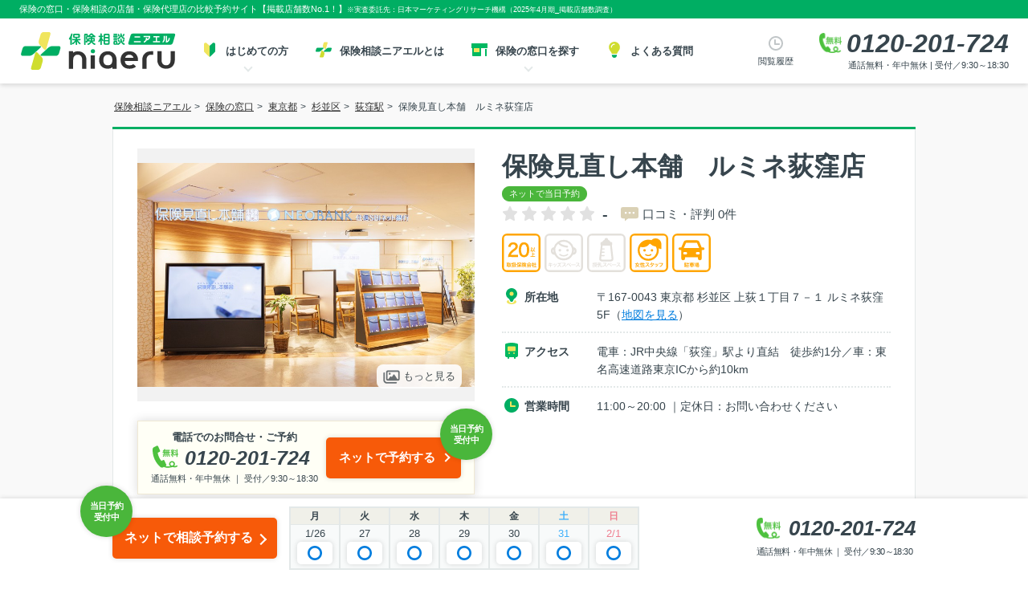

--- FILE ---
content_type: text/html; charset=utf-8
request_url: https://hoken.niaeru.com/shop/tokyo/suginami-city/detail-1015951/
body_size: 37896
content:
<!DOCTYPE html>
<html lang="ja" prefix="og: https://ogp.me/ns#">
<head>
    <title>保険見直し本舗　ルミネ荻窪店（相談無料）- 杉並区</title><meta charset="utf-8"><meta name="viewport" content="width=device-width, initial-scale=1.0"><meta http-equiv="X-UA-Compatible" content="IE=Edge"><meta name="format-detection" content="telephone=no"><meta name="robots" content="index,follow"><meta name="author" content="株式会社ＬＨＬ"><meta name="title" content="保険見直し本舗　ルミネ荻窪店（相談無料）- 杉並区"><meta name="description" content="杉並区にある保険見直し本舗　ルミネ荻窪店での保険相談・見直しのご予約はこちらへ。家計負担の軽減や節約のためにも、保障内容や保険を見直すことが大切です。"><meta name="keywords" content="保険の窓口,保険相談,保険見直し,杉並区,保険見直し本舗　ルミネ荻窪店,保険代理店"><meta name="thumbnail" content="https://static-hoken.niaeru.com/media/CACHE/images/files/agencyimage/2023/01/31/1cc9289e-52d5-41fc-914c-45e2dee6ac59/ee6c717b6e9a0aa4edf044c861ef8888.jpg"><meta name="apple-mobile-web-app-title" content="ニアエル"><meta name="application-name" content="ニアエル"><meta name="msapplication-TileColor" content="#00ae63"><meta name="msapplication-config" content="https://static-hoken.niaeru.com/static/browserconfig.xml"><meta name="theme-color" content="#ffffff"><meta property="og:type" content="website"><meta property="og:image" content="https://static-hoken.niaeru.com/media/CACHE/images/files/agencyimage/2023/01/31/1cc9289e-52d5-41fc-914c-45e2dee6ac59/ee6c717b6e9a0aa4edf044c861ef8888.jpg"><meta property="og:url" content="https://hoken.niaeru.com/shop/tokyo/suginami-city/detail-1015951/"><meta property="og:locale" content="ja_JP"><meta property="og:country-name" content="Japan"><meta property="og:title" content="保険見直し本舗　ルミネ荻窪店（相談無料）- 杉並区"><meta property="og:description" content="杉並区にある保険見直し本舗　ルミネ荻窪店での保険相談・見直しのご予約はこちらへ。家計負担の軽減や節約のためにも、保障内容や保険を見直すことが大切です。"><link rel="icon" type="image/vnd.microsoft.icon" href="https://static-hoken.niaeru.com/static/favicon.ico"><link rel="apple-touch-icon" sizes="180x180" href="https://static-hoken.niaeru.com/static/apple-touch-icon.png"><link rel="icon" type="image/png" sizes="32x32" href="https://static-hoken.niaeru.com/static/favicon-32x32.png"><link rel="icon" type="image/png" sizes="16x16" href="https://static-hoken.niaeru.com/static/favicon-16x16.png"><link rel="manifest" href="https://static-hoken.niaeru.com/static/site.webmanifest" crossorigin="use-credentials"><link rel="canonical" href="https://hoken.niaeru.com/shop/tokyo/suginami-city/detail-1015951/"><script type="application/ld+json">
        {"@context": "https://schema.org", "@graph": [{"@type": "WebPage", "@id": "https://hoken.niaeru.com/shop/tokyo/suginami-city/detail-1015951/#webpage", "url": "https://hoken.niaeru.com/shop/tokyo/suginami-city/detail-1015951/", "name": "保険見直し本舗　ルミネ荻窪店（相談無料）- 杉並区", "description": "杉並区にある保険見直し本舗　ルミネ荻窪店での保険相談・見直しのご予約はこちらへ。家計負担の軽減や節約のためにも、保障内容や保険を見直すことが大切です。", "isPartOf": {"@id": "https://hoken.niaeru.com/#website"}, "image": {"@type": "ImageObject", "@id": "https://hoken.niaeru.com/shop/tokyo/suginami-city/detail-1015951/#primaryimage", "url": "https://static-hoken.niaeru.com/media/CACHE/images/files/agencyimage/2023/01/31/1cc9289e-52d5-41fc-914c-45e2dee6ac59/ee6c717b6e9a0aa4edf044c861ef8888.jpg", "caption": "保険見直し本舗　ルミネ荻窪店（相談無料）- 杉並区"}, "primaryImageOfPage": {"@id": "https://hoken.niaeru.com/shop/tokyo/suginami-city/detail-1015951/#primaryimage"}, "mainEntityOfPage": {"@type": "WebPage", "@id": "https://hoken.niaeru.com/shop/tokyo/suginami-city/detail-1015951/#webpage"}, "mainEntity": [{"@type": ["InsuranceAgency", "Product"], "@id": "https://hoken.niaeru.com/shop/tokyo/suginami-city/detail-1015951/#detail-1015951"}], "datePublished": "2023-01-31T00:00:00+09:00", "dateModified": "2025-10-17T17:47:31.106432+09:00", "breadcrumb": {"@id": "https://hoken.niaeru.com/shop/tokyo/suginami-city/detail-1015951/#breadcrumb"}, "inLanguage": "jp", "potentialAction": [{"@type": "ReadAction", "target": ["https://hoken.niaeru.com/shop/tokyo/suginami-city/detail-1015951/"]}]}, {"@type": "BreadcrumbList", "@id": "https://hoken.niaeru.com/shop/tokyo/suginami-city/detail-1015951/#breadcrumb", "name": "保険見直し本舗　ルミネ荻窪店", "itemListElement": [{"@type": "ListItem", "position": 1, "item": "https://hoken.niaeru.com/", "name": "保険相談ニアエル"}, {"@type": "ListItem", "position": 2, "item": "https://hoken.niaeru.com/shop/", "name": "保険の窓口"}, {"@type": "ListItem", "position": 3, "item": "https://hoken.niaeru.com/shop/tokyo/", "name": "東京都"}, {"@type": "ListItem", "position": 4, "item": "https://hoken.niaeru.com/shop/tokyo/suginami-city/", "name": "杉並区"}, {"@type": "ListItem", "position": 5, "item": "https://hoken.niaeru.com/shopbyline/11313/ogikubo/", "name": "荻窪駅"}, {"@type": "ListItem", "position": 6, "item": "https://hoken.niaeru.com/shop/tokyo/suginami-city/detail-1015951/", "name": "保険見直し本舗　ルミネ荻窪店"}]}, {"@type": ["InsuranceAgency", "Product"], "@id": "https://hoken.niaeru.com/shop/tokyo/suginami-city/detail-1015951/#detail-1015951", "url": "https://hoken.niaeru.com/shop/tokyo/suginami-city/detail-1015951/", "logo": "https://static-hoken.niaeru.com/media/CACHE/images/files/brandimage/2025/11/05/485f4e06-b1f5-44d8-85d5-a8402ac3c235/f6f9cd1d116a281e92f78d25bdcd3afe.png", "image": ["https://static-hoken.niaeru.com/media/CACHE/images/files/agencyimage/2023/01/31/1cc9289e-52d5-41fc-914c-45e2dee6ac59/ee6c717b6e9a0aa4edf044c861ef8888.jpg"], "name": "保険見直し本舗　ルミネ荻窪店", "brand": "保険見直し本舗", "description": "保険の窓口で保険相談なら、保険相談ニアエル掲載の「保険見直し本舗　ルミネ荻窪店」がおすすめです。", "telephone": "0120-201-780", "priceRange": "無料保険相談", "openingHours": "Mo,Tu,We,Th,Fr,Sa,Su", "geo": {"@type": "GeoCoordinates", "latitude": "35.704692000", "longitude": "139.619922500"}, "address": {"@type": "PostalAddress", "postalCode": "167-0043", "addressRegion": "東京都", "addressLocality": "杉並区", "streetAddress": "上荻１丁目７－１ ルミネ荻窪5F", "addressCountry": "JP"}, "potentialAction": {"@type": "ReserveAction", "target": {"@type": "EntryPoint", "urlTemplate": "https://hoken.niaeru.com/reserve/input/1015951/", "inLanguage": "jp", "actionPlatform": ["https://schema.org/DesktopWebPlatform", "https://schema.org/IOSPlatform", "https://schema.org/AndroidPlatform"]}, "result": {"@type": "Reservation", "name": "無料保険相談予約"}}, "aggregateRating": {"@type": "AggregateRating", "bestRating": 5, "worstRating": 0, "ratingValue": 0, "reviewCount": 1}, "additionalProperty": ["コロナ感染防止対策", "複数保険会社の取り扱い"]}, {"@type": "WebSite", "@id": "https://hoken.niaeru.com#website", "url": "https://hoken.niaeru.com", "sameAs": ["https://www.niaeru.com/", "https://twitter.com/niaeru_jp"], "image": {"@type": "ImageObject", "inLanguage": "jp", "@id": "https://hoken.niaeru.com#site-logo", "url": "https://static-hoken.niaeru.com/static/img/common/logo_niaeru.svg", "contentUrl": "https://static-hoken.niaeru.com/static/img/common/logo_niaeru.svg", "caption": "保険相談ニアエル"}, "name": "保険相談ニアエル", "headline": "保険相談ニアエル - 保険の窓口相談・店舗比較予約", "description": "《公式》保険の窓口相談・店舗予約は、保険相談ニアエルにお任せください。口コミ・掲載店舗数No.1です。店舗を比較してWEBまたはお電話（☎0120-201-780）で簡単にご予約できます。生命保険、医療保険、がん保険、個人年金、終身保険,学資保険等、複数保険会社の保険商品をお取り扱いしています。", "inLanguage": "jp", "publisher": {"@id": "https://www.lhl.co.jp/#organization"}}, {"@type": ["Organization", "Brand"], "@id": "https://www.lhl.co.jp/#organization", "name": "株式会社ＬＨＬ", "url": "https://www.lhl.co.jp/", "sameAs": ["https://www.facebook.com/lhl.co.jp"], "logo": {"@type": "ImageObject", "inLanguage": "jp", "@id": "https://www.lhl.co.jp/#corporation-logo", "url": "https://static-www.lhl.co.jp/img/common/logo_corp.svg", "contentUrl": "https://static-www.lhl.co.jp/img/common/logo_corp.svg", "caption": "LHL Co., Ltd."}, "image": {"@id": "https://www.lhl.co.jp/#corporation-logo"}, "foundingDate": "2018-11-09", "slogan": "「安心で笑顔あふれる未来」にあえる、最高のプラットフォームを創る。", "description": "私達、ＬＨＬは、大切なお客様と最高のプランナーをマッチングすることで、人生を豊かにするサポートをします。", "alternateName": "LHL Co., Ltd.", "legalName": "株式会社ＬＨＬ", "contactPoint": {"@type": "ContactPoint", "telephone": "+81-3-6896-1350", "faxNumber": "+81-3-6863-3135", "contactType": "customer support", "email": "info@lhl.co.jp", "areaServed": "JP", "availableLanguage": "Japanese"}, "address": {"@type": "PostalAddress", "postalCode": "163-0804", "addressRegion": "東京都", "addressLocality": "新宿区", "streetAddress": "西新宿2-4-1 新宿NSビル4F", "addressCountry": "JP"}, "location": {"@type": "Place", "@id": "https://www.lhl.co.jp/", "name": "株式会社ＬＨＬ", "geo": {"@type": "GeoCoordinates", "latitude": "35.68811627141339", "longitude": "139.69375857788913"}}, "hasCredential": {"@type": "EducationalOccupationalCredential", "name": "ISO/IEC27001:2022, JIS Q 27001:2023", "url": "https://www.iso.org/isoiec-27001-information-security.html", "description": "ISO/IEC 27001 — Information security management"}, "makesOffer": ["保険相談予約", "保険見直し予約", "保険の窓口予約", "生命保険の相談", "医療保険の相談", "がん保険の相談", "養老保険の相談", "介護保険の相談", "学資保険の相談", "変額保険の相談", "法人保険の相談", "個人年金保険の相談", "外貨建て保険の相談", "就労不能保険の相談"], "parentOrganization": {"@type": "Organization", "name": "日本生命保険", "description": "生命保険（医療保険や学資保険、個人年金）など、日本生命の豊富な商品ラインアップをご案内します。生命保険の見直しを検討中の方、セカンドライフに備えたい方もぜひご活用ください。保険の基礎知識や選び方のポイントもご紹介しております。", "url": "https://www.nissay.co.jp/", "sameAs": ["https://www.nissay.co.jp/"], "logo": "https://www.nissay.co.jp/shared_v2/images/logo_img02.png"}}]}
    </script><style>
        html{font-size:62.5%;-webkit-box-sizing:border-box;box-sizing:border-box}body{font-size:14px;line-height:1.6;color:#37454d;margin:0;padding:0}body,pre{font-family:Arial, Helvetica, sans-serif, "メイリオ","ＭＳ Ｐゴシック",sans-serif}div,span,dl,dt,dd,ul,ol,li,h1,h2,h3,h4,h5,form,input,textarea,p,table,tbody,th,td,figure{margin:0;padding:0}table,tbody,th,td{border-spacing:0;border-collapse:collapse}h1,h2,h3,h4,h5,h6{font-size:100%}img,abbr,acronym,fieldset{border:0}em,var{font-style:normal}li{list-style-type:none}a{color:#007dde}a:hover{color:#00ae63}a:active{color:#757575}.innerWide{position:relative;z-index:1;width:1000px;margin:0 auto;padding:0}.agencyHeader{display:-webkit-box;display:-webkit-flex;display:-ms-flexbox;display:flex;-webkit-box-align:center;-webkit-align-items:center;-ms-flex-align:center;align-items:center;background-color:#fff;border:1px solid #e3e8e8}.p-detail-agencyHeader__inner,.p-detail-agencyHeader__cta{padding:20px}.p-detail-agencyHeader__inner{width:670px;border-right:1px dotted #e3e8e8;display:-webkit-box;display:-webkit-flex;display:-ms-flexbox;display:flex;-webkit-box-orient:vertical;-webkit-box-direction:normal;-webkit-flex-direction:column;-ms-flex-direction:column;flex-direction:column;-webkit-box-pack:center;-webkit-justify-content:center;-ms-flex-pack:center;justify-content:center}.p-detail-agencyHeader__info--review{display:-webkit-box;display:-webkit-flex;display:-ms-flexbox;display:flex}.p-detail-agencyHeader__image{margin-right:15px}.p-detail-agencyHeader__cta{width:calc(100% - 670px);text-align:center;display:-webkit-box;display:-webkit-flex;display:-ms-flexbox;display:flex;-webkit-box-orient:vertical;-webkit-box-direction:normal;-webkit-flex-direction:column;-ms-flex-direction:column;flex-direction:column;-webkit-box-pack:center;-webkit-justify-content:center;-ms-flex-pack:center;justify-content:center}.p-detail-agencyHeader__cta-tel+.p-detail-agencyHeader__cta-net{margin-top:16px}.p-detail-agencyHeader__cta-lead{margin-bottom:4px;font-size:1.3rem;font-weight:bold}.p-detail-agencyHeader__cta-number{display:inline-block;padding-left:40px;font-family:Arial,Helvetica,sans-serif;font-size:30px;font-weight:bold;font-style:italic;line-height:1;letter-spacing:-.5px;background:url(https://static-hoken.niaeru.com/static/img/common/img_dialicon.svg) 0 0 no-repeat;background-size:34px}.p-detail-agencyHeader__cta-info{margin-top:4px;font-size:1.1rem}.p-detail-agencyHeader__name{display:inline;padding-right:10px;font-size:3.2rem;font-weight:bold;line-height:1.4;vertical-align:middle}.p-detail-agencyHeader__info--review .p-detail-agencyHeader__name{font-size:2.8rem}.agencyHeader_reviewArea,.agencyHeader_multiArea{margin-top:5px}.multiArea_text{font-size:1.1rem;font-weight:normal}.multiArea_text strong{font-size:1.5rem;font-weight:bold}.multiAreaLinks_item{display:inline-block;font-size:1.5rem}.multiAreaLinks_item:first-child{margin-right:15px}.agencyHeader_linkArea{margin-top:15px}.agencyHeader_linkArea .btn-common{padding:10px 15px;font-size:14px}.topicsArea_head,.topicsArea_body{display:inline-block;font-size:12px;font-weight:normal}.topicsArea_head::after{content:"："}.noExpense .agencyHeader{background-color:#fff;border:1px solid #e3e8e8;border-top:3px solid #00ae63}.noExpense .agencyHeader_topicsArea{padding:10px 30px;margin:0;background-color:#fff;border:1px solid #e3e8e8;border-top:0;border-radius:0}.p-detail-agencyHeader__cta-area{padding:20px;text-align:center}.p-detail-agencyHeader__cta-head{display:block;font-weight:bold;margin-bottom:10px}.p-detail-agencyHeader__cta-body{display:block;-webkit-box-pack:center;-webkit-justify-content:center;-ms-flex-pack:center;justify-content:center}.p-detail-agencyHeader__cta-btn{display:inline-block;width:100%;vertical-align:middle;margin-top:12px;margin-left:0}.p-detail-agencyHeader__cta-btn .btn-cv{width:100%}.p-detail-agencyHeader__cta-btn-link{font-size:1.4rem;padding:15px 25px 15px 15px}.p-detail-agencyHeader__cta-body .p-detail-calender__status{padding:0 6px 5px}.p-detail-agencyHeader__cta-body .p-detail-calender__btn{width:36px}.p-review-closeInfo__inner{display:block}.p-review-closeInfo__link{margin-top:12px}.linkBlockList{margin-top:20px}.linkBlockList_item{display:inline-block;margin:0 5px 10px 0}.subContentsArea{width:1000px;margin:0 auto}.subContentsArea .container,.subContentsArea .aroundShopsArea{margin:30px 0}.subContentsArea .recommendArea-wrap{margin-top:45px}.subContentsArea #prg-browsingHistory .sectionHeader{padding:0;border-top:0;color:#00ae63}.subContentsArea #prg-browsingHistory .heading-lg{padding:0;border-top:0;color:#00ae63}.subContentsArea .aroundShopsArea .heading-mid-box{padding:0;border:0;background:none;color:#00ae63;font-size:2.4rem}.container_head{margin-bottom:15px;font-size:1.8rem;font-weight:bold}.sameBrandArea{display:-webkit-box;display:-webkit-flex;display:-ms-flexbox;display:flex;-webkit-box-pack:justify;-webkit-justify-content:space-between;-ms-flex-pack:justify;justify-content:space-between}.sameBrandArea_logo{width:75px}.sameBrandArea_text{width:calc(100% - 105px);font-size:16px;line-height:1.8}.sameBrandArea_text p{margin-bottom:15px}.p-detail-ctaArea{display:-webkit-box;display:-webkit-flex;display:-ms-flexbox;display:flex;-webkit-box-align:center;-webkit-align-items:center;-ms-flex-align:center;align-items:center;-webkit-box-pack:justify;-webkit-justify-content:space-between;-ms-flex-pack:justify;justify-content:space-between;width:420px;padding:10px 16px;margin-top:24px;background-color:#fffff6;border:solid 1px #f0e9d5;-webkit-box-shadow:0 0 12px rgba(0,0,0,0.15);box-shadow:0 0 12px rgba(0,0,0,0.15)}.p-detail-ctaArea__tel{text-align:center}.p-detail-ctaArea__tel:only-child{width:100%}.p-detail-ctaArea__text{font-size:1.3rem;font-weight:bold}.p-detail-ctaArea__number{display:inline-block;padding-right:8px;padding-left:40px;font-family:Arial, Helvetica, sans-serif;font-size:25px;font-weight:bold;font-style:italic;line-height:1.2;background:url(https://static-hoken.niaeru.com/static/img/common/img_dialicon.svg) 0 0 no-repeat;background-size:32px}.p-detail-ctaArea__btn{padding:16px 32px 16px 16px;font-size:1.5rem;position:relative}.p-detail-ctaArea__btn>div::before{top:-36px;left:142px}.p-detail-cta__tel-lead{margin-bottom:8px;font-size:1.3rem;font-weight:bold}.p-detail-ctaArea__caption{margin-top:3px;font-size:1.1rem}.p-detail-cta__tel-info{margin-top:8px;font-size:1.1rem}.p-detail-cta__tel-number{display:inline-block;padding-left:40px;font-family:Arial, Helvetica, sans-serif;font-size:30px;font-weight:bold;font-style:italic;line-height:1;letter-spacing:-0.5px;background:url(https://static-hoken.niaeru.com/static/img/common/img_dialicon.svg) 0 0 no-repeat;background-size:34px}.p-detail-cta{display:-webkit-box;display:-webkit-flex;display:-ms-flexbox;display:flex;padding:20px 0;background-color:#fffff6;border-top:3px solid #00ae63;border-radius:0 0 5px 5px;-webkit-box-shadow:0 0 12px rgba(0,0,0,0.15);box-shadow:0 0 12px rgba(0,0,0,0.15)}.p-detail-cta__tel{width:310px;padding:0 30px;margin-bottom:0;text-align:center;border-right:1px solid #f0e9d5}.p-detail-cta__net{width:calc(100% - 310px);padding:0 30px}.p-detail-cta__head{margin-bottom:10px;font-size:1.5rem;font-weight:bold}.p-detail-cta__net .p-detail-cta__head{display:-webkit-box;display:-webkit-flex;display:-ms-flexbox;display:flex;-webkit-box-pack:justify;-webkit-justify-content:space-between;-ms-flex-pack:justify;justify-content:space-between}.p-detail-cta__body{display:-webkit-box;display:-webkit-flex;display:-ms-flexbox;display:flex;-webkit-box-align:center;-webkit-align-items:center;-ms-flex-align:center;align-items:center}.p-detail-cta__body--tel{-webkit-box-pack:center;-webkit-justify-content:center;-ms-flex-pack:center;justify-content:center;width:100%;height:70%}.p-detail-cta__body--net{-webkit-box-pack:justify;-webkit-justify-content:space-between;-ms-flex-pack:justify;justify-content:space-between}.p-detail-cta__legend-item{display:inline-block;font-size:1.1rem;font-weight:normal}.p-detail-cta__legend-item+.p-detail-cta__legend-item{margin-left:15px}.p-detail-cta__legend-item[class*="icon"]{padding-left:12px}.p-detail-cta__legend-item[class*="icon"]::before{width:18px;height:18px;top:-1px}.p-detail-cta__legend-item.iconTelFree{padding-left:18px;background:url(https://static-hoken.niaeru.com/static/img/common/img_dialicon.svg) 0 0 no-repeat;background-size:18px}.p-detail-cta__legend-item.iconCircle{padding-left:18px;background:url(https://static-hoken.niaeru.com/static/img/shop/detail/icon_maru.svg) 0 0 no-repeat;background-size:15px}.p-detail-cta__legend-item .unselectable{min-width:auto !important}.p-detail-calender{background-color:#f8fafa;border:2px solid #e3e8e8}.fixFooterTypeC .p-detail-calender{margin-left:15px}.p-detail-calender__head{border-bottom:1px solid #e3e8e8}.p-detail-calender__body+.p-detail-calender__body{border-top:1px solid #e3e8e8}.p-detail-calender__row{text-align:center}.p-detail-calender__day{padding:4px 5px;font-size:1.2rem;line-height:1;text-align:center;background-color:#f0f0e9}.p-detail-calender__day+.p-detail-calender__day{border-left:2px solid #e3e8e8}.Sat{color:#3eaffa}.Sun{color:#ee7f90}.p-detail-calender__date{padding:4px 0;font-size:1.3rem;font-weight:normal;line-height:1}.p-detail-calender__date+.p-detail-calender__date{border-left:2px solid #e3e8e8}.p-detail-calender__status{padding:0 8px 5px}.p-detail-calender__status+.p-detail-calender__status{border-left:2px solid #e3e8e8}.p-detail-calender__btn{display:block;width:44px;height:28px;padding:5px 8px;background-color:#fff;border:0;border-radius:5px;-webkit-box-shadow:0 0 6px rgba(0,0,0,0.15);box-shadow:0 0 6px rgba(0,0,0,0.15);cursor:pointer;-webkit-transition:all 0.25s ease;transition:all 0.25s ease;-webkit-box-sizing:border-box;box-sizing:border-box}.fixFooterTypeC .p-detail-calender__btn{width:44px}.p-detail-calender__btn:hover{-webkit-box-shadow:0 5px 12px rgba(0,0,0,0.3);box-shadow:0 5px 12px rgba(0,0,0,0.3);-webkit-transform:scale(1.02);transform:scale(1.02);z-index:1}.p-detail-calender__btn svg{width:auto;height:100%;max-height:22px}.p-detail-calender__btn img{vertical-align:bottom}.unselectable{display:inline-block;min-width:36px;font-weight:bold;color:#999}.weekCalendarMore{display:inline-block;width:120px;margin-left:10px;vertical-align:middle}.weekCalendarMore .btn-cv{padding:15px 25px 15px 15px;font-size:14px;border:none;cursor:pointer}.fixFooter .tel img{width:28px;height:25px}.p-detail-telInfo{display:none}.p-detail-telInfo .is-hide{display:none}.p-detail-telInfo.is-show{display:block}.p-detail-telInfo.is-show .modalArea{z-index:1100;position:fixed;top:50%;left:50%;-webkit-transform:translate(-50%, -50%);transform:translate(-50%, -50%)}.p-detail-telInfo.is-show .p-detail-telInfo__overlay{display:block;content:"";z-index:1000;position:fixed;height:100%;width:100%;top:0;left:0;right:0;bottom:0;background:rgba(0,0,0,0.7);cursor:pointer}.modalArea{width:600px;padding:20px 30px;background-color:#fffff6;background-image:url(https://static-hoken.niaeru.com/static/img/shop/detail/bg_tel_modal.png);background-repeat:no-repeat;background-position-x:right;border-top:3px solid #00ae63;-webkit-box-shadow:0 0 6px rgba(0,0,0,0.3);box-shadow:0 0 6px rgba(0,0,0,0.3);position:relative;z-index:6100}.modalArea::after{content:url(https://static-hoken.niaeru.com/static/img/icons/icon-cross.svg);display:block;width:40px;height:40px;padding:10px;font-size:16px;font-weight:bold;line-height:20px;text-align:center;background-color:#f2f2f2;border-radius:20px;-webkit-box-shadow:0 0 6px rgba(0,0,0,0.8);box-shadow:0 0 6px rgba(0,0,0,0.8);position:absolute;top:-35px;right:-50px;-webkit-box-sizing:border-box;box-sizing:border-box;pointer-events:none}.modalArea .ctaArea_tel_number{font-size:3.6rem;color:#00ae63}.modalArea_head{margin-bottom:15px;font-size:2rem;font-weight:bold;line-height:1.4}.modalArea_head span{font-size:3.4rem;color:#00ae63}.modalArea_body{font-size:1.5rem}.modalArea_textArea{width:300px;margin-bottom:15px}.modalArea_textArea p+p{margin-top:10px}.modalArea_ctaArea{display:inline-block;min-width:300px;padding:10px 20px;text-align:center;background-color:#fff;border-radius:5px;-webkit-box-shadow:0 0 6px rgba(0,0,0,0.15);box-shadow:0 0 6px rgba(0,0,0,0.15)}.modalArea_number{display:inline-block;padding-left:40px;font-family:Arial, Helvetica, sans-serif;font-size:30px;font-weight:bold;font-style:italic;line-height:1;letter-spacing:-0.5px;background:url(https://static-hoken.niaeru.com/static/img/common/img_dialicon.svg) 0 0 no-repeat;background-size:34px}.p-detail-reserve__contents{width:480px;background-color:#fff;border-top:3px solid #00ae63;border-radius:0 0 8px 8px}.p-detail-reserve__head{padding:10px 16px 8px;font-size:1.5rem;font-weight:bold;text-align:center;border-bottom:1px solid #e3e8e8}.p-detail-reserve__body{padding:32px 0 24px;text-align:center}.p-detail-reserve__date{display:inline-block;margin-bottom:32px;text-align:center;position:relative}.p-detail-reserve__date::after{content:"";border-top:6px solid #37454d;border-right:4px solid transparent;border-left:4px solid transparent;position:absolute;top:calc(50% - 2px);right:5px;pointer-events:none}.p-detail-reserve__select{padding:12px 32px 12px 16px;font-size:1.6rem;background:-webkit-gradient(linear, left top, right top, from(#fff), color-stop(92%, #fff), color-stop(92%, #f6f4ec), to(#f6f4ec));background:linear-gradient(90deg, #fff 0%, #fff 92%, #f6f4ec 92%, #f6f4ec 100%);border:1px solid #b1ada2;border-radius:4px;-webkit-appearance:none;-moz-appearance:none;appearance:none}.p-detail-reserve__time{text-align:center}.p-detail-reserve__time-heading{display:inline-block;margin-bottom:16px}.p-detail-reserve__time-heading::before{content:"";display:inline-block;width:24px;height:24px;margin-right:4px;vertical-align:-7px;background:url(https://static-hoken.niaeru.com/static/img/icons/icon-clock-green.svg) center/contain no-repeat}.p-detail-reserve__timezone{padding:0 20px;display:-webkit-box;display:-webkit-flex;display:-ms-flexbox;display:flex;-webkit-flex-wrap:wrap;-ms-flex-wrap:wrap;flex-wrap:wrap;gap:10px}.p-detail-reserve__timezone.is-hidden{display:none}.p-detail-reserve__timezone-item{width:calc((100% - 50px) / 6)}.p-detail-reserve__btn{display:block;padding:8px;font-size:1.6rem;text-decoration:none;color:#00ae63;border:1px solid #00ae63;border-radius:4px;-webkit-box-shadow:0 0 6px rgba(0,0,0,0.15);box-shadow:0 0 6px rgba(0,0,0,0.15);-webkit-transition:all 0.25s ease;transition:all 0.25s ease;-webkit-box-sizing:border-box;box-sizing:border-box;background:#fff;width:100%;line-height:1.5;cursor:pointer}.p-detail-reserve__btn[data-hopetime$="00"]{font-weight:bold}.p-detail-reserve__btn:hover{-webkit-box-shadow:0 5px 12px rgba(0,0,0,0.3);box-shadow:0 5px 12px rgba(0,0,0,0.3);-webkit-transform:scale(1.02);transform:scale(1.02);z-index:1}.p-detail-reserve__btn:active,.p-detail-reserve__btn:focus{color:#00ae63}.is-loading{height:42px;position:relative}.is-loading::before,.is-loading::after{content:"";display:block;border-radius:50%;position:absolute}.is-loading::before{width:24px;height:24px;background:#ccc;background:-webkit-gradient(linear, left bottom, left top, color-stop(33%, rgba(204,204,204,0.1)), to(#ccc));background:linear-gradient(0deg, rgba(204,204,204,0.1) 33%, #ccc 100%);-webkit-animation:spin .8s linear 0s infinite;animation:spin .8s linear 0s infinite;top:calc(50% - 12px);left:calc(50% - 12px)}.is-loading::after{width:20px;height:20px;background-color:#fff;top:calc(50% - 10px);left:calc(50% - 10px)}@-webkit-keyframes spin{from{-webkit-transform:rotate(0);transform:rotate(0)}to{-webkit-transform:rotate(359deg);transform:rotate(359deg)}}@keyframes spin{from{-webkit-transform:rotate(0);transform:rotate(0)}to{-webkit-transform:rotate(359deg);transform:rotate(359deg)}}.p-detail-reserve__not-acceptable{padding:0 16px;font-size:1.5rem;white-space:normal;color:#f00}.c-btn-modal{border:none;outline:none}.c-btn-modal.width100{width:100%}.agencyFirstViewArea{display:-webkit-box;display:-webkit-flex;display:-ms-flexbox;display:flex;-webkit-box-pack:justify;-webkit-justify-content:space-between;-ms-flex-pack:justify;justify-content:space-between}.agencyPhotoSlide{width:360px}.p-detail-agencyPhotoSlideList{display:-webkit-box;display:-webkit-flex;display:-ms-flexbox;display:flex;-webkit-box-align:center;-webkit-align-items:center;-ms-flex-align:center;align-items:center;width:420px;height:315px;background-color:#f2f2f2;position:relative;overflow:hidden}.p-detail-agencyPhotoSlideList img{width:100%;height:auto}.p-detail-agencyPhotoSlideList__item:not(:first-child){display:none}.p-detail-agencyPhotoSlideList__btn{padding:5px 8px;font-size:1.3rem;color:#37454d;background-color:#fff;opacity:0.9;border:none;border-radius:8px;cursor:pointer;position:absolute;right:16px;bottom:16px}.p-detail-agencyPhotoSlideList__btn::before{content:"";display:inline-block;width:21px;height:17px;margin-right:4px;vertical-align:-5px;background:url(https://static-hoken.niaeru.com/static/img/shop/detail/icon_image_grey.png) no-repeat;background-size:contain}.p-detail-agencyPhotoSlideList__btn:hover .p-detail-agencyPhotoSlideList__btn-text{color:#00ae63}.p-detail-agencyPhotoSlideList__btn:hover .p-detail-agencyPhotoSlideList__btn-text::before{background:url(https://static-hoken.niaeru.com/static/img/shop/detail/icon_image_green.png) no-repeat;background-size:contain}#agencyPhotoSlideList{margin-bottom:15px;opacity:0;border:1px solid #f0e9d5;-webkit-transition:opacity .3s linear;transition:opacity .3s linear}#agencyPhotoSlideList.slick-initialized{opacity:1}#agencyPhotoSlideList button{display:inline-block;width:30px;height:60px;text-indent:-9999px;background-color:rgba(0,0,0,0.3);border:0;cursor:pointer;position:absolute;z-index:100;top:calc(50% - 30px)}#agencyPhotoSlideList button::before{content:"";display:inline-block;width:16px;height:16px;border-top:3px solid #fff;border-right:3px solid #fff;position:absolute;top:calc(50% - 8px)}#agencyPhotoSlideList button.slick-prev{border-radius:0 5px 5px 0;left:0}#agencyPhotoSlideList button.slick-prev::before{-webkit-transform:rotate(-135deg);transform:rotate(-135deg);left:10px}#agencyPhotoSlideList button.slick-next{border-radius:5px 0 0 5px;right:0}#agencyPhotoSlideList button.slick-next::before{-webkit-transform:rotate(45deg);transform:rotate(45deg);right:10px}.agencyPhotoSlideList_item{background-color:#fffff6}.agencyPhotoSlideList_item-img{height:200px !important;text-align:center}.agencyPhotoSlideList_item-img img{display:inline-block !important;height:100%}.agencyPhotoSlideList_item-caption{min-height:32px;padding:10px 15px;font-size:12px;line-height:1;white-space:nowrap;text-overflow:ellipsis;overflow:hidden}.p-detail-agencyOutline{display:-webkit-box;display:-webkit-flex;display:-ms-flexbox;display:flex;-webkit-box-pack:justify;-webkit-justify-content:space-between;-ms-flex-pack:justify;justify-content:space-between;padding:24px 30px 30px;background-color:#fff;border:1px solid #e3e8e8;border-top:0;border-bottom:0}.p-detail-agencyOutline__info{width:484px}.p-detail-agencyOutline__heading{margin-bottom:4px}.p-detail-agencyOutline__heading .c-label-reserve{vertical-align:middle}.p-detail-agencyOutline__heading-name{display:inline;padding-right:10px;font-size:3.2rem;font-weight:bold;line-height:1.4;vertical-align:middle}.p-detail-agencyOutline__review{display:-webkit-box;display:-webkit-flex;display:-ms-flexbox;display:flex;-webkit-box-align:center;-webkit-align-items:center;-ms-flex-align:center;align-items:center;margin-bottom:12px}.p-detail-agencyOutline__review-point{margin-right:16px}.p-detail-agencyOutline__review-count{margin-right:16px;font-size:1.5rem}.p-detail-agencyOutline__review-count::before{content:url(https://static-hoken.niaeru.com/static/img/cont/voice/icon_comment.svg);display:inline-block;width:22px;height:20px;margin-right:5px;vertical-align:text-top}.p-detail-agencyOutline__facilities{margin-bottom:20px}.p-detail-info__item{display:table}.p-detail-info__item:not(:last-child){padding-bottom:10px;margin-bottom:12px;border-bottom:2px dotted #e3e8e8}.p-detail-info__heading{display:table-cell;width:90px;padding-left:28px;font-size:1.4rem;font-weight:bold;position:relative}.p-detail-info__heading::before{display:inline-block;width:24px;height:24px;position:absolute;top:-2px;left:0}.p-detail-info__heading--area::before{content:url(https://static-hoken.niaeru.com/static/img/icons/icon-location-fill.svg)}.p-detail-info__heading--station::before{content:url(https://static-hoken.niaeru.com/static/img/icons/icon-train-fill.svg)}.p-detail-info__heading--clock::before{content:url(https://static-hoken.niaeru.com/static/img/icons/icon-clock-fill.svg)}.p-detail-info__body{display:table-cell;padding-left:28px;position:relative;font-weight:normal}.p-detail-agencyOutline__link{color:#37454d}.agencyOutline_attention{display:block;margin-top:5px;color:#999}.p-detail-localNavList{display:-webkit-box;display:-webkit-flex;display:-ms-flexbox;display:flex;-webkit-box-align:center;-webkit-align-items:center;-ms-flex-align:center;align-items:center;-webkit-box-pack:left;-webkit-justify-content:left;-ms-flex-pack:left;justify-content:left;width:100%}.p-detail-localNavList__item{width:25%}.p-detail-localNavList__item:first-child>p,.p-detail-localNavList__item:first-child>a{border-top-left-radius:5px}.p-detail-localNavList__item:last-child>p,.p-detail-localNavList__item:last-child>a{border-right:none;border-top-right-radius:5px}.p-detail-localNavList__btn{display:inline-block;width:100%;padding:16px 16px 12px 24px;font-size:1.6rem;font-weight:bold;text-decoration:none;color:#37454d;background-color:#eff8f5;border-right:1px solid #e3e8e8;position:relative}.p-detail-localNavList__btn::before{display:inline-block;width:24px;height:24px;margin-right:8px;vertical-align:-6px}.p-detail-localNavList__btn--review::before{content:url(https://static-hoken.niaeru.com/static/img/icons/icon-comment-green.svg)}.p-detail-localNavList__btn--review.is-active::before{content:url(https://static-hoken.niaeru.com/static/img/icons/icon-comment-white.svg)}.p-detail-localNavList__btn--intro::before{content:url(https://static-hoken.niaeru.com/static/img/icons/icon-good-green.svg)}.p-detail-localNavList__btn--intro.is-active::before{content:url(https://static-hoken.niaeru.com/static/img/icons/icon-good-white.svg)}.p-detail-localNavList__btn--info::before{content:url(https://static-hoken.niaeru.com/static/img/icons/icon-info-green.svg)}.p-detail-localNavList__btn--info.is-active::before{content:url(https://static-hoken.niaeru.com/static/img/icons/icon-info-white.svg)}.p-detail-localNavList__btn--company::before{content:url(https://static-hoken.niaeru.com/static/img/icons/icon-company-green.svg)}.p-detail-localNavList__btn--company.is-active::before{content:url(https://static-hoken.niaeru.com/static/img/icons/icon-company-white.svg)}.p-detail-localNavList__btn::after{content:"";width:8px;height:8px;color:#00ae63;border-top:2px solid;border-right:2px solid;-webkit-transform:rotate(135deg);transform:rotate(135deg);position:absolute;top:calc(50% - 4px);right:16px}.p-detail-localNavList__btn.is-active{color:#fff;background-color:#00ae63}.p-detail-localNavList__btn.is-active::after{border-color:#fff}.reviewBlockContainer{display:-webkit-box;display:-webkit-flex;display:-ms-flexbox;display:flex;-webkit-box-pack:justify;-webkit-justify-content:space-between;-ms-flex-pack:justify;justify-content:space-between;-webkit-flex-wrap:wrap;-ms-flex-wrap:wrap;flex-wrap:wrap}.reviewBlock{width:100%;padding:30px;border:1px solid #e3e8e8;border-radius:5px}.reviewBlock.reviewBlock-column2{width:calc(50% - 10px);padding:15px}.reviewBlock_reviewInfo,.reviewBlock_reviewerStatus{display:-webkit-box;display:-webkit-flex;display:-ms-flexbox;display:flex;-webkit-box-pack:justify;-webkit-justify-content:space-between;-ms-flex-pack:justify;justify-content:space-between;-webkit-box-align:start;-webkit-align-items:flex-start;-ms-flex-align:start;align-items:flex-start;margin-bottom:15px}.reviewBlock_reviewerStatus+.reviewerStatusList{margin-bottom:15px}.reviewInfo-reviewDate{font-size:1.1rem;color:#999}.reviewInfo-agencyReply{display:inline-block;padding:1px 10px;font-size:1rem;color:#00ae63;line-height:1.5em;border:1px solid #00ae63;border-radius:2px}.reviewerStatus_person{width:60px;text-align:center}.reviewerStatus_person::before{content:"";display:inline-block;width:60px;height:60px;background-repeat:no-repeat;background-size:contain}.reviewerStatus_person.male[class*=age1]::before{background-image:url(https://static-hoken.niaeru.com/static/img/common/img-voice-man10.png)}.reviewerStatus_person.male[class*=age2]::before{background-image:url(https://static-hoken.niaeru.com/static/img/common/img-voice-man20.png)}.reviewerStatus_person.male[class*=age3]::before{background-image:url(https://static-hoken.niaeru.com/static/img/common/img-voice-man30.png)}.reviewerStatus_person.male[class*=age4]::before{background-image:url(https://static-hoken.niaeru.com/static/img/common/img-voice-man40.png)}.reviewerStatus_person.male[class*=age5]::before{background-image:url(https://static-hoken.niaeru.com/static/img/common/img-voice-man50.png)}.reviewerStatus_person.male[class*=age6]::before,.reviewerStatus_person.male[class*=age7]::before,.reviewerStatus_person.male[class*=age8]::before{background-image:url(https://static-hoken.niaeru.com/static/img/common/img-voice-man60.png)}.reviewerStatus_person.female[class*=age1]::before{background-image:url(https://static-hoken.niaeru.com/static/img/common/img-voice-woman10.png)}.reviewerStatus_person.female[class*=age2]::before{background-image:url(https://static-hoken.niaeru.com/static/img/common/img-voice-woman20.png)}.reviewerStatus_person.female[class*=age3]::before{background-image:url(https://static-hoken.niaeru.com/static/img/common/img-voice-woman30.png)}.reviewerStatus_person.female[class*=age4]::before{background-image:url(https://static-hoken.niaeru.com/static/img/common/img-voice-woman40.png)}.reviewerStatus_person.female[class*=age5]::before{background-image:url(https://static-hoken.niaeru.com/static/img/common/img-voice-woman50.png)}.reviewerStatus_person.female[class*=age6]::before,.reviewerStatus_person.female[class*=age7]::before,.reviewerStatus_person.female[class*=age8]::before{background-image:url(https://static-hoken.niaeru.com/static/img/common/img-voice-woman60.png)}.reviewerStatus_person *{font-size:12px;font-weight:normal}.reviewerStatus_summary{width:calc(100% - 75px)}.reviewerStatus_summary_head{display:-webkit-box;display:-webkit-flex;display:-ms-flexbox;display:flex;-webkit-box-pack:justify;-webkit-justify-content:space-between;-ms-flex-pack:justify;justify-content:space-between;-webkit-box-align:center;-webkit-align-items:center;-ms-flex-align:center;align-items:center}.reviewerStatus_summary_head .reviewInfo-agencyReply{margin-left:5px;vertical-align:text-bottom}.reviewerStatusList{margin-top:10px}.reviewerStatusList_item{font-size:12px}.reviewerStatusList_item *{display:inline-block;vertical-align:middle}.reviewerStatusList_item+.reviewerStatusList_item{margin-top:5px}.reviewDetail .reviewerStatusList_item-body{white-space:normal;overflow:visible;text-overflow:initial;vertical-align:middle}.reviewerStatusList_item-head{display:inline-block;width:90px;padding:2px 10px;margin-right:5px;font-size:1rem;font-weight:normal;text-align:center;background-color:#f5f5f5;border-radius:2px}.reviewerStatusList_item-body{width:calc(100% - 100px)}.reviewerStatusList-short .reviewerStatusList_item-body{white-space:nowrap;overflow:hidden;text-overflow:ellipsis;vertical-align:-7px}.reviewBlock_reviewerComment{padding-top:8px;font-size:1.5rem;text-align:justify;border-top:1px solid #e3e8e8}.reviewerComment_item{width:100%}.reviewerComment_item:first-child{margin-top:10px}.reviewerComment_item+.reviewerComment_item{padding-top:15px}.reviewerComment_item-head{font-size:1.5rem;padding-left:10px;border-left:5px solid #00ae63}.reviewerComment_item-head+.reviewerComment_item-body{margin-top:5px}.reviewerComment_item-subheadings{color:#00ae63}.reviewerComment_item-subheadings:nth-of-type(n+2){margin-top:5px}.reviewerComment_item-body,.agencyReplyComment-body{font-size:1.5rem;line-height:1.8;text-align:justify}.agencyReplyComment-body{margin-top:5px}.agencyReplyArea{padding:15px;margin-top:20px;background-color:#fffbef;border-radius:5px}.agencyReplyArea .reviewInfo-agencyReply{margin-bottom:10px}.agencyReplyComment-head{font-size:1.5rem;font-weight:bold;color:#7f765c}.reviewPointList{display:-webkit-box;display:-webkit-flex;display:-ms-flexbox;display:flex;-webkit-box-pack:justify;-webkit-justify-content:space-between;-ms-flex-pack:justify;justify-content:space-between;-webkit-flex-wrap:wrap;-ms-flex-wrap:wrap;flex-wrap:wrap;margin-top:10px}.reviewPointList_item{width:50%;font-size:12px;font-weight:bold;text-align:center;line-height:1;border-left:1px solid #e3e8e8}.reviewPointList_item:nth-child(n+3){margin-top:10px}.reviewPointList_item:nth-child(even){border-right:1px solid #e3e8e8}.reviewPointList_item span{font-size:1.1em}.reviewAggregateBlock{display:-webkit-box;display:-webkit-flex;display:-ms-flexbox;display:flex;width:100%;margin-bottom:20px;padding:15px;background:#fffbef;border-radius:5px;-webkit-box-pack:center;-webkit-justify-content:center;-ms-flex-pack:center;justify-content:center}.reviewAggregateList{display:inline-block}.reviewBlock .reviewAggregateList{margin-bottom:0}.reviewAggregateList_item{display:inline-block;padding:0 15px;font-size:1.5rem;font-weight:bold;vertical-align:middle}.reviewAggregateList_item+.reviewAggregateList_item{border-left:1px solid #e3e8e8}.reviewAggregateList_item:first-child{padding-left:0}.reviewAggregateList_item:last-child{border-right:1px solid #e3e8e8}.reviewAggregate_star_head{display:inline-block;margin-right:5px;font-size:16px}.reviewAggregate_star_sub{display:inline-block;margin-left:-5px;font-size:14px;font-weight:normal}.reviewAggregate_individual{text-align:center;line-height:1.4}.reviewAggregate_individual span{font-size:1.2em}.agencyInfoText{padding:15px 30px;font-size:1.3rem;color:#999;background-color:#f8fafa;border-radius:5px}.agencyInfoText+.detailContainar{margin-top:30px}.agencySubInfo_item-subText{font-weight:normal}.reviewReadMoreBtnBlock{width:100%;padding:30px;background-color:#f8fafa;border-radius:5px}.reviewReadMoreBtnBlock .commonBtn::after{-webkit-transform:rotate(135deg);transform:rotate(135deg)}.rate,.rateL{display:inline-block;font-weight:bold;line-height:1;position:relative}.rate::before,.rate::after,.rateL::before,.rateL::after{content:"";display:inline-block;position:absolute;left:0;background-repeat:no-repeat}.rate::before,.rateL::before{background-image:url(https://static-hoken.niaeru.com/static/sp/img/common/reviewStar.svg)}.rate::after,.rateL::after{background-image:url(https://static-hoken.niaeru.com/static/sp/img/common/reviewStar_active.svg)}.rate{padding-left:105px;font-size:1.8rem}.rate::before,.rate::after{width:100px;height:20px;top:-2px;background-size:100px 20px;background-position:-1px 0}.rateL{padding-left:125px;font-size:20px}.rateL::before,.rateL::after{width:115px;height:22px;top:-2px;background-size:130px 24px;background-position:-7px -1px}.rate00::after,.rateL00::after{width:0}.rate05::after{width:10px}.rate10::after{width:20px}.rate15::after{width:30px}.rate20::after{width:40px}.rate25::after{width:50px}.rate30::after{width:60px}.rate35::after{width:70px}.rate40::after{width:80px}.rate45::after{width:90px}.rateL05::after{width:10px}.rateL10::after{width:22px}.rateL15::after{width:34px}.rateL20::after{width:46px}.rateL25::after{width:58px}.rateL30::after{width:70px}.rateL35::after{width:82px}.rateL40::after{width:94px}.rateL45::after{width:106px}.p-review_ctaArea{text-align:center}.p-review_ctaIntroduction{text-align:center;margin-top:30px;font-weight:bold;color:#00ae63}.p-review_ctaArea_net{display:inline-block;margin-top:10px;width:52%}.p-review_ctaArea_tel{clear:both;margin-top:15px;display:-webkit-box;display:-webkit-flex;display:-ms-flexbox;display:flex;-webkit-flex-wrap:wrap;-ms-flex-wrap:wrap;flex-wrap:wrap;-webkit-box-orient:horizontal;-webkit-box-direction:normal;-webkit-flex-direction:row;-ms-flex-direction:row;flex-direction:row;-webkit-box-pack:center;-webkit-justify-content:center;-ms-flex-pack:center;justify-content:center;-webkit-box-align:center;-webkit-align-items:center;-ms-flex-align:center;align-items:center}.p-review_ctaArea_tel_number{display:inline-block;padding-left:40px;margin-left:15px;font-family:Arial, Helvetica, sans-serif;font-size:30px;font-weight:700;font-style:italic;letter-spacing:-.5px;line-height:1;background:url(https://static-hoken.niaeru.com/static/img/common/img_dialicon.svg) 0 0 no-repeat;background-size:34px}.p-review_ctaArea_subText{margin-top:3px;margin-left:15px;font-size:1.1rem}.p-review_button_net{font-size:1.6rem;font-weight:700;padding:15px 30px 15px 15px;position:relative;background-color:#fff;color:#f75a09;text-decoration:none;text-align:center;border-radius:5px;-webkit-transition:all .25s ease;transition:all .25s ease;display:block;-webkit-box-sizing:border-box;box-sizing:border-box;-webkit-box-shadow:0 0 6px rgba(0,0,0,0.15);box-shadow:0 0 6px rgba(0,0,0,0.15)}.p-review_button_net:hover{-webkit-transform:scale(1.02);transform:scale(1.02);z-index:1;-webkit-box-shadow:0 5px 12px rgba(0,0,0,0.3);box-shadow:0 5px 12px rgba(0,0,0,0.3);color:#f75a09}.p-review_button_net::after{content:"";width:8px;height:8px;position:absolute;top:calc(50% - 4px);right:15px;border-top:2px solid;border-right:2px solid;-webkit-transform:rotate(45deg);transform:rotate(45deg)}#mainContents{border-top:3px solid #00ae63}.readMore{position:relative}.readMoreBtn_block{width:100%;text-align:right}.truncate_more[style="display: none;"]+.readMoreBtn_block{position:absolute;bottom:-8px;left:0;height:55px;padding-top:30px;background:-webkit-gradient(linear, left top, left bottom, from(rgba(255,255,255,0)), color-stop(70%, white));background:linear-gradient(180deg, rgba(255,255,255,0) 0%, white 70%)}.truncate_more[style="display: none;"]+.readMoreBtn_block .truncate_more_link::after{top:calc(50% - 6px);-webkit-transform:rotate(135deg);transform:rotate(135deg)}.truncate_more_link{display:block;padding-right:15px;position:relative}.truncate_more_link::after{content:"";width:8px;height:8px;position:absolute;top:calc(50% - 4px);right:15px;border-top:2px solid;border-right:2px solid;-webkit-transform:rotate(-45deg);transform:rotate(-45deg)}.truncate_more_link::after{top:calc(50% - 2px);right:0;border-color:#007dde}.agencyInfoText{padding:15px 30px;font-size:1.3rem;color:#999;background-color:#f8fafa;border-radius:5px}.agencyInfoText+.detailContainar{margin-top:30px}.sectionHeader{padding:10px 0;margin-bottom:15px;font-size:2.4rem;font-weight:700;border-top:3px solid #00ae63}.agencyHeader_ctaArea,.agencyHeader_agencyInfoArea{-webkit-box-sizing:border-box;box-sizing:border-box}.slick-slider{position:relative;display:block;-webkit-box-sizing:border-box;box-sizing:border-box;-webkit-touch-callout:none;-webkit-user-select:none;-moz-user-select:none;-ms-user-select:none;user-select:none;-ms-touch-action:pan-y;touch-action:pan-y;-webkit-tap-highlight-color:transparent}.slick-list{position:relative;overflow:hidden;display:block;margin:0;padding:0}.slick-list:focus{outline:none}.slick-slider .slick-track,.slick-slider .slick-list{-webkit-transform:translate3d(0, 0, 0);transform:translate3d(0, 0, 0)}.slick-track{position:relative;left:0;top:0;display:block;margin-left:auto;margin-right:auto}.slick-track:before,.slick-track:after{content:"";display:table}.slick-track:after{clear:both}.slick-loading .slick-track{visibility:hidden}.slick-slide{float:left;height:100%;min-height:1px;display:none}[dir="rtl"] .slick-slide{float:right}.slick-slide img{display:block}.slick-slide.slick-loading img{display:none}.slick-slide.dragging img{pointer-events:none}.slick-initialized .slick-slide{display:block}.slick-loading .slick-slide{visibility:hidden}.slick-vertical .slick-slide{display:block;height:auto;border:1px solid transparent}.slick-arrow.slick-hidden{display:none}.fixFooter{position:fixed;bottom:0;left:0;width:100%;padding:10px 0;z-index:5000;background:#fff;-webkit-box-shadow:0 0 6px rgba(0,0,0,0.15);box-shadow:0 0 6px rgba(0,0,0,0.15);visibility:visible;-webkit-transition:opacity .3s ease, visibility .3s ease;transition:opacity .3s ease, visibility .3s ease}.fixFooter.js-hide{visibility:hidden;opacity:0}.fixFooter .telNum .text{margin-top:8px;font-size:11px;letter-spacing:-.05em}.fixFooter .num{padding-left:40px;font-size:26px;font-weight:bold;background:url(https://static-hoken.niaeru.com/static/img/common/img_freedial_logo.png) 0 50% no-repeat;font-family:Arial, Helvetica, sans-serif;font-style:italic;line-height:1}.fixFooter .num:empty{display:none}.fixFooter .num:empty+.text{display:none}.fixFooter .leadText{display:table-cell;height:55px;vertical-align:middle;padding:0 0 0 65px;font-size:15px;font-weight:bold;line-height:1.4;background:url(https://static-hoken.niaeru.com/static/img/shop/detail/bg_cta_s.png) 0 50% no-repeat}.fixFooter .commonBtn{width:auto}.fixFooterTypeA,.fixFooterTypeB,.fixFooterTypeC{display:-webkit-box;display:-webkit-flex;display:-ms-flexbox;display:flex;-webkit-box-pack:justify;-webkit-justify-content:space-between;-ms-flex-pack:justify;justify-content:space-between;-webkit-box-align:center;-webkit-align-items:center;-ms-flex-align:center;align-items:center;width:1000px;margin:0 auto}.fixFooterTypeA .fixFooterInner01{margin-right:20px}.fixFooterTypeA .fixFooterInner02{display:-webkit-box;display:-webkit-flex;display:-ms-flexbox;display:flex;-webkit-box-align:center;-webkit-align-items:center;-ms-flex-align:center;align-items:center}.fixFooterTypeA .telNum{margin-left:20px;padding-left:20px;border-left:1px dotted #e1e1e1}.fixFooterTypeB .fixFooterInner01{margin-right:10px}.fixFooterTypeC{display:-webkit-box;display:-webkit-flex;display:-ms-flexbox;display:flex;-webkit-box-pack:justify;-webkit-justify-content:space-between;-ms-flex-pack:justify;justify-content:space-between;-webkit-box-align:center;-webkit-align-items:center;-ms-flex-align:center;align-items:center}.fixFooterTypeC .fixFooterInner01{display:-webkit-box;display:-webkit-flex;display:-ms-flexbox;display:flex;-webkit-box-align:center;-webkit-align-items:center;-ms-flex-align:center;align-items:center;width:70%;margin-right:15px}.fixFooterTypeC .calendarSec{margin-left:15px}.fixFooterTypeC .calendarSec table{width:420px}.fixFooterTypeC .lhokenCalendar-frame th{padding:3px 5px 0;font-size:11px}.fixFooterTypeC .lhokenCalendar-frame td{padding:1px 10px 3px}.fixFooterTypeC .lhokenCalendar-frame .lhokenCalendar-day a{padding:4px 8px}.footerAdmodel .fixFooterInner01{display:inline-block;width:auto}.footerAdmodel .commonBtn,.footerAdmodel .btn-cv,.footerAdmodel .btn-common{display:inline-block}.footerAdmodel .telNum{display:inline-block;padding-left:15px;margin-left:15px;border-left:1px dotted #e1e1e1;vertical-align:middle}.footerAdmodel .commonBtn_microCopy{display:inline-block;margin-left:5px}.asterisk{display:block;font-size:.8em;font-weight:normal}

    </style><link rel="stylesheet" href="https://static-hoken.niaeru.com/static/CACHE/css/output.ac50a417ac42.css" type="text/css"><script src="https://maps.googleapis.com/maps/api/js?key=AIzaSyDfYwFbGNNzgZ6_MBdoVnUpszpBwuFRLDo&amp;lang=ja"></script><script src="https://static-hoken.niaeru.com/static/CACHE/js/output.2b1066456714.js"></script><script>
            this.Urls = (function () {
    var data = {"urls": [["ajax:agency_near_by", [["ajax/agencyNearBy/", []]]], ["ajax:get_filter_search_count", [["ajax/getFilterSearchCounter/", []]]], ["ajax:get_reservable_day_info", [["ajax/getReservableDayInfo/", []]]], ["ajax:get_reservable_time_list", [["ajax/getReservationTimeTable/", []]]], ["ajax:get_reservation_status", [["ajax/reservationStatus/", []]]], ["ajax:get_reserve_icon_type", [["ajax/getReserveIconType/", []]]], ["ajax:is_acceptable", [["ajax/isAcceptable/", []]]], ["ajax:map_agency", [["ajax/mapAgency/", []]]], ["ajax:map_search_agency", [["ajax/mapSearchAgency/", []]]], ["api:v1:agency", [["api/v1/agencies/", []]]], ["api:v1:agency_selections", [["api/v1/agency_selections/", []]]], ["api:v1:agency_with_pk", [["api/v1/agencies/%(pk)s/", ["pk"]]]], ["api:v1:agencyedittemporary", [["api/v1/agency_edit_temporaries/", []]]], ["api:v1:agencyedittemporary_with_pk", [["api/v1/agency_edit_temporaries/%(pk)s/", ["pk"]]]], ["api:v1:billing", [["api/v1/bills/", []]]], ["api:v1:billing_cancel_type", [["api/v1/bills/cancel_types/", []]]], ["api:v1:calendar", [["api/v1/calendars/", []]]], ["api:v1:calendar_date_with_pk", [["api/v1/calendars/%(pk)s/days/%(day)s/", ["pk", "day"]]]], ["api:v1:calendar_with_pk", [["api/v1/calendars/%(pk)s/", ["pk"]]]], ["api:v1:call_state", [["api/v1/call_states/", []]]], ["api:v1:inscompany", [["api/v1/inscompanies/", []]]], ["api:v1:notification", [["api/v1/notifications/", []]]], ["api:v1:notification_all", [["api/v1/notifications/all/", []]]], ["api:v1:notification_with_pk", [["api/v1/notifications/%(pk)s/", ["pk"]]]], ["api:v1:qrreview_with_pk", [["api/v1/qr_reviews/%(pk)s/", ["pk"]]]], ["api:v1:reservation_call_state", [["api/v1/reservations/%(pk)s/call_states/", ["pk"]]]], ["api:v1:reservation_exclusion", [["api/v1/reservation_exclusions/", []], ["api/v1/reservations/%(pk)s/reservation_exclusions/", ["pk"]]]], ["api:v1:reservation_history", [["api/v1/reservations/%(pk)s/reservation_histories/", ["pk"]]]], ["api:v1:reservation_history_csv", [["api/v1/reservations/histories/", []]]], ["api:v1:reservation_memo", [["api/v1/reservations/%(pk)s/reservation_memos/", ["pk"]]]], ["api:v1:reservation_memo_csv", [["api/v1/reservations/memos/", []]]], ["api:v1:reservation_memo_with_pk", [["api/v1/reservations/%(pk)s/reservation_memos/%(reservation_memo_id)s/", ["pk", "reservation_memo_id"]]]], ["api:v1:reservation_status", [["api/v1/reservation_statuses/", []]]], ["api:v1:reservation_survey_unsubscribe", [["api/v1/reservations/%(pk)s/survey_unsubscribes/", ["pk"]]]], ["api:v1:reservation_unsubscribe", [["api/v1/reservation_unsubscribes/", []]]], ["api:v1:reservation_unsubscribe_with_pk", [["api/v1/reservation_unsubscribes/%(pk)s/", ["pk"]]]], ["api:v1:review", [["api/v1/reviews/", []]]], ["api:v1:review_count", [["api/v1/review_counts/", []]]], ["api:v1:review_history", [["api/v1/reviews/%(review_id)s/review_histories/", ["review_id"]]]], ["api:v1:review_reply", [["api/v1/reviews/%(review_id)s/review_replies/", ["review_id"]]]], ["api:v1:review_reply_with_pk", [["api/v1/reviews/%(review_id)s/review_replies/%(pk)s/", ["review_id", "pk"]]]], ["api:v1:review_with_pk", [["api/v1/reviews/%(pk)s/", ["pk"]]]], ["api:v1:schema-json", [["api/v1/swagger%(format)s", ["format"]]]], ["api:v1:schema-redoc", [["api/v1/redoc/", []]]], ["api:v1:schema-swagger-ui", [["api/v1/swagger/", []]]], ["api:v1:shoppingcenters", [["api/v1/shoppingcenters/", []]]], ["api:v1:topic", [["api/v1/agency_topics/", []]]], ["api:v1:topic_bulk_create", [["api/v1/agency_topics/bulk_create/", []]]], ["api:v1:topic_bulk_create_request_retrieve_update", [["api/v1/agency_topics/bulk_create_requests/%(pk)s/", ["pk"]]]], ["api:v1:topic_bulk_create_requests", [["api/v1/agency_topics/bulk_create_requests/", []]]], ["api:v1:topic_with_pk", [["api/v1/agency_topics/%(pk)s/", ["pk"]]]], ["api:v2:agency-detail", [["api/v2/agency/%(pk)s.%(format)s", ["pk", "format"]], ["api/v2/agency/%(pk)s/", ["pk"]]]], ["api:v2:agency-list", [["api/v2/agency.%(format)s", ["format"]], ["api/v2/agency/", []]]], ["api:v2:agency-preview", [["api/v2/agency/preview.%(format)s", ["format"]], ["api/v2/agency/preview/", []]]], ["api:v2:agencyadsetting-detail", [["api/v2/agency_ad_setting/%(pk)s.%(format)s", ["pk", "format"]], ["api/v2/agency_ad_setting/%(pk)s/", ["pk"]]]], ["api:v2:agencyadsetting-list", [["api/v2/agency_ad_setting.%(format)s", ["format"]], ["api/v2/agency_ad_setting/", []]]], ["api:v2:agencyfeature-detail", [["api/v2/agency_feature/%(pk)s.%(format)s", ["pk", "format"]], ["api/v2/agency_feature/%(pk)s/", ["pk"]]]], ["api:v2:agencyfeature-list", [["api/v2/agency_feature.%(format)s", ["format"]], ["api/v2/agency_feature/", []]]], ["api:v2:agencyimage-detail", [["api/v2/agency_image/%(pk)s.%(format)s", ["pk", "format"]], ["api/v2/agency_image/%(pk)s/", ["pk"]]]], ["api:v2:agencyimage-list", [["api/v2/agency_image.%(format)s", ["format"]], ["api/v2/agency_image/", []]]], ["api:v2:agencyservice-detail", [["api/v2/agency_service/%(pk)s.%(format)s", ["pk", "format"]], ["api/v2/agency_service/%(pk)s/", ["pk"]]]], ["api:v2:agencyservice-list", [["api/v2/agency_service.%(format)s", ["format"]], ["api/v2/agency_service/", []]]], ["api:v2:agencytopicimage-detail", [["api/v2/agency_topic_image/%(pk)s.%(format)s", ["pk", "format"]], ["api/v2/agency_topic_image/%(pk)s/", ["pk"]]]], ["api:v2:agencytopicimage-list", [["api/v2/agency_topic_image.%(format)s", ["format"]], ["api/v2/agency_topic_image/", []]]], ["api:v2:api-root", [["api/v2/.%(format)s", ["format"]], ["api/v2/", []]]], ["api:v2:approvalstatus-detail", [["api/v2/approval_status/%(pk)s.%(format)s", ["pk", "format"]], ["api/v2/approval_status/%(pk)s/", ["pk"]]]], ["api:v2:approvalstatus-list", [["api/v2/approval_status.%(format)s", ["format"]], ["api/v2/approval_status/", []]]], ["api:v2:availablehttpstatuscode-detail", [["api/v2/available_http_status_code/%(pk)s.%(format)s", ["pk", "format"]], ["api/v2/available_http_status_code/%(pk)s/", ["pk"]]]], ["api:v2:availablehttpstatuscode-list", [["api/v2/available_http_status_code.%(format)s", ["format"]], ["api/v2/available_http_status_code/", []]]], ["api:v2:brand-detail", [["api/v2/brand/%(pk)s.%(format)s", ["pk", "format"]], ["api/v2/brand/%(pk)s/", ["pk"]]]], ["api:v2:brand-list", [["api/v2/brand.%(format)s", ["format"]], ["api/v2/brand/", []]]], ["api:v2:brandimage-detail", [["api/v2/brand_image/%(pk)s.%(format)s", ["pk", "format"]], ["api/v2/brand_image/%(pk)s/", ["pk"]]]], ["api:v2:brandimage-list", [["api/v2/brand_image.%(format)s", ["format"]], ["api/v2/brand_image/", []]]], ["api:v2:brands_for_review_csv", [["api/v2/brands_for_review_csv/", []]]], ["api:v2:canceltype-detail", [["api/v2/cancel_type/%(pk)s.%(format)s", ["pk", "format"]], ["api/v2/cancel_type/%(pk)s/", ["pk"]]]], ["api:v2:canceltype-list", [["api/v2/cancel_type.%(format)s", ["format"]], ["api/v2/cancel_type/", []]]], ["api:v2:cc", [["api/v2/cc/", []]]], ["api:v2:cc_css", [["api/v2/cc_css/", []]]], ["api:v2:checkcalendarlist-detail", [["api/v2/check_calendar_list/%(pk)s.%(format)s", ["pk", "format"]], ["api/v2/check_calendar_list/%(pk)s/", ["pk"]]]], ["api:v2:checkcalendarlist-list", [["api/v2/check_calendar_list.%(format)s", ["format"]], ["api/v2/check_calendar_list/", []]]], ["api:v2:city-detail", [["api/v2/city/%(pk)s.%(format)s", ["pk", "format"]], ["api/v2/city/%(pk)s/", ["pk"]]]], ["api:v2:city-list", [["api/v2/city.%(format)s", ["format"]], ["api/v2/city/", []]]], ["api:v2:consultationtype-detail", [["api/v2/consultation_type/%(pk)s.%(format)s", ["pk", "format"]], ["api/v2/consultation_type/%(pk)s/", ["pk"]]]], ["api:v2:consultationtype-list", [["api/v2/consultation_type.%(format)s", ["format"]], ["api/v2/consultation_type/", []]]], ["api:v2:contact-detail", [["api/v2/contact/%(pk)s.%(format)s", ["pk", "format"]], ["api/v2/contact/%(pk)s/", ["pk"]]]], ["api:v2:contact-list", [["api/v2/contact.%(format)s", ["format"]], ["api/v2/contact/", []]]], ["api:v2:corporation-detail", [["api/v2/corporations/%(pk)s.%(format)s", ["pk", "format"]], ["api/v2/corporations/%(pk)s/", ["pk"]]]], ["api:v2:corporation-list", [["api/v2/corporations.%(format)s", ["format"]], ["api/v2/corporations/", []]]], ["api:v2:corporationedittemporary-approve", [["api/v2/corporation_edit_temporaries/%(pk)s/approve.%(format)s", ["pk", "format"]], ["api/v2/corporation_edit_temporaries/%(pk)s/approve/", ["pk"]]]], ["api:v2:corporationedittemporary-detail", [["api/v2/corporation_edit_temporaries/%(pk)s.%(format)s", ["pk", "format"]], ["api/v2/corporation_edit_temporaries/%(pk)s/", ["pk"]]]], ["api:v2:corporationedittemporary-list", [["api/v2/corporation_edit_temporaries.%(format)s", ["format"]], ["api/v2/corporation_edit_temporaries/", []]]], ["api:v2:corporationedittemporary-reject", [["api/v2/corporation_edit_temporaries/%(pk)s/reject.%(format)s", ["pk", "format"]], ["api/v2/corporation_edit_temporaries/%(pk)s/reject/", ["pk"]]]], ["api:v2:displaytarget-detail", [["api/v2/display_target/%(pk)s.%(format)s", ["pk", "format"]], ["api/v2/display_target/%(pk)s/", ["pk"]]]], ["api:v2:displaytarget-list", [["api/v2/display_target.%(format)s", ["format"]], ["api/v2/display_target/", []]]], ["api:v2:entryfrom-detail", [["api/v2/entry_from/%(pk)s.%(format)s", ["pk", "format"]], ["api/v2/entry_from/%(pk)s/", ["pk"]]]], ["api:v2:entryfrom-list", [["api/v2/entry_from.%(format)s", ["format"]], ["api/v2/entry_from/", []]]], ["api:v2:familymember-detail", [["api/v2/family_member/%(pk)s.%(format)s", ["pk", "format"]], ["api/v2/family_member/%(pk)s/", ["pk"]]]], ["api:v2:familymember-list", [["api/v2/family_member.%(format)s", ["format"]], ["api/v2/family_member/", []]]], ["api:v2:familystructure-detail", [["api/v2/family_structure/%(pk)s.%(format)s", ["pk", "format"]], ["api/v2/family_structure/%(pk)s/", ["pk"]]]], ["api:v2:familystructure-list", [["api/v2/family_structure.%(format)s", ["format"]], ["api/v2/family_structure/", []]]], ["api:v2:filestorage-detail", [["api/v2/file_storage/%(pk)s.%(format)s", ["pk", "format"]], ["api/v2/file_storage/%(pk)s/", ["pk"]]]], ["api:v2:filestorage-list", [["api/v2/file_storage.%(format)s", ["format"]], ["api/v2/file_storage/", []]]], ["api:v2:gender-detail", [["api/v2/gender/%(pk)s.%(format)s", ["pk", "format"]], ["api/v2/gender/%(pk)s/", ["pk"]]]], ["api:v2:gender-list", [["api/v2/gender.%(format)s", ["format"]], ["api/v2/gender/", []]]], ["api:v2:generation-detail", [["api/v2/generation/%(pk)s.%(format)s", ["pk", "format"]], ["api/v2/generation/%(pk)s/", ["pk"]]]], ["api:v2:generation-list", [["api/v2/generation.%(format)s", ["format"]], ["api/v2/generation/", []]]], ["api:v2:group-list", [["api/v2/groups.%(format)s", ["format"]], ["api/v2/groups/", []]]], ["api:v2:headquarter-detail", [["api/v2/headquarters/%(pk)s.%(format)s", ["pk", "format"]], ["api/v2/headquarters/%(pk)s/", ["pk"]]]], ["api:v2:headquarter-list", [["api/v2/headquarters.%(format)s", ["format"]], ["api/v2/headquarters/", []]]], ["api:v2:infotype-detail", [["api/v2/info_type/%(pk)s.%(format)s", ["pk", "format"]], ["api/v2/info_type/%(pk)s/", ["pk"]]]], ["api:v2:infotype-list", [["api/v2/info_type.%(format)s", ["format"]], ["api/v2/info_type/", []]]], ["api:v2:insurancetype-detail", [["api/v2/insurance_type/%(pk)s.%(format)s", ["pk", "format"]], ["api/v2/insurance_type/%(pk)s/", ["pk"]]]], ["api:v2:insurancetype-list", [["api/v2/insurance_type.%(format)s", ["format"]], ["api/v2/insurance_type/", []]]], ["api:v2:maritalstatus-detail", [["api/v2/marital_status/%(pk)s.%(format)s", ["pk", "format"]], ["api/v2/marital_status/%(pk)s/", ["pk"]]]], ["api:v2:maritalstatus-list", [["api/v2/marital_status.%(format)s", ["format"]], ["api/v2/marital_status/", []]]], ["api:v2:monitoringstatus-detail", [["api/v2/monitoring_status/%(pk)s.%(format)s", ["pk", "format"]], ["api/v2/monitoring_status/%(pk)s/", ["pk"]]]], ["api:v2:monitoringstatus-list", [["api/v2/monitoring_status.%(format)s", ["format"]], ["api/v2/monitoring_status/", []]]], ["api:v2:mustbecheckedwithin-detail", [["api/v2/must_be_checked_within/%(pk)s.%(format)s", ["pk", "format"]], ["api/v2/must_be_checked_within/%(pk)s/", ["pk"]]]], ["api:v2:mustbecheckedwithin-list", [["api/v2/must_be_checked_within.%(format)s", ["format"]], ["api/v2/must_be_checked_within/", []]]], ["api:v2:operationtype-detail", [["api/v2/operation_type/%(pk)s.%(format)s", ["pk", "format"]], ["api/v2/operation_type/%(pk)s/", ["pk"]]]], ["api:v2:operationtype-list", [["api/v2/operation_type.%(format)s", ["format"]], ["api/v2/operation_type/", []]]], ["api:v2:originalinsurancetype-detail", [["api/v2/original_insurance_type/%(pk)s.%(format)s", ["pk", "format"]], ["api/v2/original_insurance_type/%(pk)s/", ["pk"]]]], ["api:v2:originalinsurancetype-list", [["api/v2/original_insurance_type.%(format)s", ["format"]], ["api/v2/original_insurance_type/", []]]], ["api:v2:placetype-detail", [["api/v2/place_type/%(pk)s.%(format)s", ["pk", "format"]], ["api/v2/place_type/%(pk)s/", ["pk"]]]], ["api:v2:placetype-list", [["api/v2/place_type.%(format)s", ["format"]], ["api/v2/place_type/", []]]], ["api:v2:platform-detail", [["api/v2/platform/%(pk)s.%(format)s", ["pk", "format"]], ["api/v2/platform/%(pk)s/", ["pk"]]]], ["api:v2:platform-list", [["api/v2/platform.%(format)s", ["format"]], ["api/v2/platform/", []]]], ["api:v2:prefecture-cities", [["api/v2/prefecture/%(pk)s/cities.%(format)s", ["pk", "format"]], ["api/v2/prefecture/%(pk)s/cities/", ["pk"]]]], ["api:v2:prefecture-detail", [["api/v2/prefecture/%(pk)s.%(format)s", ["pk", "format"]], ["api/v2/prefecture/%(pk)s/", ["pk"]]]], ["api:v2:prefecture-list", [["api/v2/prefecture.%(format)s", ["format"]], ["api/v2/prefecture/", []]]], ["api:v2:publicationstatus-detail", [["api/v2/publication_status/%(pk)s.%(format)s", ["pk", "format"]], ["api/v2/publication_status/%(pk)s/", ["pk"]]]], ["api:v2:publicationstatus-list", [["api/v2/publication_status.%(format)s", ["format"]], ["api/v2/publication_status/", []]]], ["api:v2:publishedstatus-detail", [["api/v2/published_status/%(pk)s.%(format)s", ["pk", "format"]], ["api/v2/published_status/%(pk)s/", ["pk"]]]], ["api:v2:publishedstatus-list", [["api/v2/published_status.%(format)s", ["format"]], ["api/v2/published_status/", []]]], ["api:v2:reservation-detail", [["api/v2/reservations/assign/visit/%(pk)s.%(format)s", ["pk", "format"]], ["api/v2/reservations/assign/visit/%(pk)s/", ["pk"]], ["api/v2/reservations/%(pk)s.%(format)s", ["pk", "format"]], ["api/v2/reservations/%(pk)s/", ["pk"]]]], ["api:v2:reservation-list", [["api/v2/reservations.%(format)s", ["format"]], ["api/v2/reservations/", []]]], ["api:v2:reservation_resend_sms", [["api/v2/reservation_resend_sms/", []]]], ["api:v2:reservationtarget-detail", [["api/v2/reservation_target/%(pk)s.%(format)s", ["pk", "format"]], ["api/v2/reservation_target/%(pk)s/", ["pk"]]]], ["api:v2:reservationtarget-list", [["api/v2/reservation_target.%(format)s", ["format"]], ["api/v2/reservation_target/", []]]], ["api:v2:reservationtype-detail", [["api/v2/shop_reservation_type/%(pk)s.%(format)s", ["pk", "format"]], ["api/v2/shop_reservation_type/%(pk)s/", ["pk"]]]], ["api:v2:reservationtype-list", [["api/v2/shop_reservation_type.%(format)s", ["format"]], ["api/v2/shop_reservation_type/", []]]], ["api:v2:review_csv", [["api/v2/review_csv/", []]]], ["api:v2:reviewfrom-detail", [["api/v2/review_from/%(pk)s.%(format)s", ["pk", "format"]], ["api/v2/review_from/%(pk)s/", ["pk"]]]], ["api:v2:reviewfrom-list", [["api/v2/review_from.%(format)s", ["format"]], ["api/v2/review_from/", []]]], ["api:v2:schema-json", [["api/v2/swagger%(format)s", ["format"]]]], ["api:v2:schema-redoc", [["api/v2/redoc/", []]]], ["api:v2:schema-swagger-ui", [["api/v2/swagger/", []]]], ["api:v2:servicetype-detail", [["api/v2/service_type/%(pk)s.%(format)s", ["pk", "format"]], ["api/v2/service_type/%(pk)s/", ["pk"]]]], ["api:v2:servicetype-list", [["api/v2/service_type.%(format)s", ["format"]], ["api/v2/service_type/", []]]], ["api:v2:side-detail", [["api/v2/side/%(pk)s.%(format)s", ["pk", "format"]], ["api/v2/side/%(pk)s/", ["pk"]]]], ["api:v2:side-list", [["api/v2/side.%(format)s", ["format"]], ["api/v2/side/", []]]], ["api:v2:trkphoneentities-detail", [["api/v2/tracking_ids/%(pk)s.%(format)s", ["pk", "format"]], ["api/v2/tracking_ids/%(pk)s/", ["pk"]]]], ["api:v2:trkphoneentities-list", [["api/v2/tracking_ids.%(format)s", ["format"]], ["api/v2/tracking_ids/", []]]], ["api:v2:user-csrf", [["api/v2/users/csrf.%(format)s", ["format"]], ["api/v2/users/csrf/", []]]], ["api:v2:user-detail", [["api/v2/users/%(pk)s.%(format)s", ["pk", "format"]], ["api/v2/users/%(pk)s/", ["pk"]]]], ["api:v2:user-list", [["api/v2/users/members/callstate_history.%(format)s", ["format"]], ["api/v2/users/members/callstate_history/", []], ["api/v2/users/members/reservation_history.%(format)s", ["format"]], ["api/v2/users/members/reservation_history/", []], ["api/v2/users/members/review_history.%(format)s", ["format"]], ["api/v2/users/members/review_history/", []], ["api/v2/users.%(format)s", ["format"]], ["api/v2/users/", []]]], ["api:v2:user-login", [["api/v2/users/login.%(format)s", ["format"]], ["api/v2/users/login/", []]]], ["api:v2:user-login-user", [["api/v2/users/login_user.%(format)s", ["format"]], ["api/v2/users/login_user/", []]]], ["api:v2:user-logout", [["api/v2/users/logout.%(format)s", ["format"]], ["api/v2/users/logout/", []]]], ["api:v2:user-two-factor-login", [["api/v2/users/two_factor_login.%(format)s", ["format"]], ["api/v2/users/two_factor_login/", []]]], ["api:v2:user_set_password-detail", [["api/v2/users/set_password/%(pk)s.%(format)s", ["pk", "format"]], ["api/v2/users/set_password/%(pk)s/", ["pk"]]]], ["api:v2:user_set_password-me", [["api/v2/users/set_password/me.%(format)s", ["format"]], ["api/v2/users/set_password/me/", []]]], ["api:v2:users_members_reservation-list", [["api/v2/users/members/reservation.%(format)s", ["format"]], ["api/v2/users/members/reservation/", []]]], ["api:v2:users_two_factor_auth_setting", [["api/v2/users/two_factor_auth/setting/", []]]], ["business:top", [["business/", []]]], ["callcenter:top", [["callcenter/", []]]], ["callcenterprivacy:top", [["callcenterprivacy/", []]]], ["corporate:top", [["corporate/", []]]], ["glossary:detail", [["glossary/%(glossary_id)s/", ["glossary_id"]]]], ["glossary:top", [["glossary/", []]]], ["history:top", [["history/", []]]], ["kiyaku:survey", [["kiyaku/survey/", []]]], ["kiyaku:top", [["kiyaku/", []]]], ["lp:101:attribute01", [["lp101/attribute-01/", []]]], ["lp:101:attribute02", [["lp101/attribute-02/", []]]], ["lp:101:attribute03", [["lp101/attribute-03/", []]]], ["lp:101:attribute06", [["lp101/attribute-06/", []]]], ["lp:101:attribute07", [["lp101/attribute-07/", []]]], ["lp:101:attribute08", [["lp101/attribute-08/", []]]], ["lp:101:top", [["lp101/", []]]], ["lp:201:city", [["lp201/%(prefecture_slug)s/%(city_slug)s-city/", ["prefecture_slug", "city_slug"]]]], ["lp:201:confirm", [["lp201/reserve/confirm/%(agency_id)s/", ["agency_id"]]]], ["lp:201:detail", [["lp201/%(prefecture_slug)s/%(city_slug)s-city/detail-%(agency_id)s/", ["prefecture_slug", "city_slug", "agency_id"]]]], ["lp:201:input", [["lp201/reserve/input/%(agency_id)s/", ["agency_id"]]]], ["lp:201:prefecture", [["lp201/%(prefecture_slug)s/", ["prefecture_slug"]]]], ["lp:201:thanks", [["lp201/reserve/thanks/%(agency_id)s/", ["agency_id"]]]], ["lp:201:top", [["lp201/", []]]], ["lp:202:city", [["lp202/%(prefecture_slug)s/%(city_slug)s-city/", ["prefecture_slug", "city_slug"]]]], ["lp:202:confirm", [["lp202/reserve/confirm/%(agency_id)s/", ["agency_id"]]]], ["lp:202:detail", [["lp202/%(prefecture_slug)s/%(city_slug)s-city/detail-%(agency_id)s/", ["prefecture_slug", "city_slug", "agency_id"]]]], ["lp:202:input", [["lp202/reserve/input/%(agency_id)s/", ["agency_id"]]]], ["lp:202:prefecture", [["lp202/%(prefecture_slug)s/", ["prefecture_slug"]]]], ["lp:202:thanks", [["lp202/reserve/thanks/%(agency_id)s/", ["agency_id"]]]], ["lp:202:top", [["lp202/", []]]], ["lp:203:city", [["lp203/%(prefecture_slug)s/%(city_slug)s-city/", ["prefecture_slug", "city_slug"]]]], ["lp:203:confirm", [["lp203/reserve/confirm/%(agency_id)s/", ["agency_id"]]]], ["lp:203:detail", [["lp203/%(prefecture_slug)s/%(city_slug)s-city/detail-%(agency_id)s/", ["prefecture_slug", "city_slug", "agency_id"]]]], ["lp:203:input", [["lp203/reserve/input/%(agency_id)s/", ["agency_id"]]]], ["lp:203:prefecture", [["lp203/%(prefecture_slug)s/", ["prefecture_slug"]]]], ["lp:203:thanks", [["lp203/reserve/thanks/%(agency_id)s/", ["agency_id"]]]], ["lp:203:top", [["lp203/", []]]], ["lp:301:designated_city", [["lp301/%(designated_city_slug)s/", ["designated_city_slug"]]]], ["notfound:404", [["notfound/404", []]]], ["notfound:not_found", [["notfound/", []]]], ["ranking:archive_designated_city", [["ranking/%(year)s/%(prefecture_slug)s/%(designated_city_slug)s/", ["year", "prefecture_slug", "designated_city_slug"]]]], ["ranking:archive_prefecture", [["ranking/%(year)s/%(prefecture_slug)s/", ["year", "prefecture_slug"]]]], ["ranking:archive_top", [["ranking/%(year)s/", ["year"]]]], ["ranking:designated_city", [["ranking/%(prefecture_slug)s/%(designated_city_slug)s/", ["prefecture_slug", "designated_city_slug"]]]], ["ranking:guideline", [["ranking/guideline/", []]]], ["ranking:prefecture", [["ranking/%(prefecture_slug)s/", ["prefecture_slug"]]]], ["ranking:top", [["ranking/", []]]], ["reschedule:complete", [["reschedule/%(reservation_id)s/%(reservation_uuid)s/complete/", ["reservation_id", "reservation_uuid"]]]], ["reschedule:top", [["reschedule/%(reservation_id)s/%(reservation_uuid)s/", ["reservation_id", "reservation_uuid"]]]], ["reserve:confirm", [["reserve/confirm/%(agency_id)s/", ["agency_id"]]]], ["reserve:input", [["reserve/input/%(agency_id)s/", ["agency_id"]]]], ["reserve:thanks", [["reserve/thanks/%(agency_id)s/", ["agency_id"]]]], ["robots.txt", [["robots.txt", []]]], ["shop:city", [["shop/%(prefecture_slug)s/%(city_slug)s-city/", ["prefecture_slug", "city_slug"]]]], ["shop:designated-city", [["shop/%(prefecture_slug)s/%(designated_city_slug)s/", ["prefecture_slug", "designated_city_slug"]]]], ["shop:detail", [["shop/%(prefecture_slug)s/%(city_slug)s-city/detail-%(agency_id)s/", ["prefecture_slug", "city_slug", "agency_id"]]]], ["shop:prefecture", [["shop/%(prefecture_slug)s/", ["prefecture_slug"]]]], ["shop:review", [["shop/%(prefecture_slug)s/%(city_slug)s-city/detail-%(agency_id)s/review/", ["prefecture_slug", "city_slug", "agency_id"]]]], ["shop:search", [["shop/search/", []]]], ["shop:top", [["shop/", []]]], ["shopbybrand:brand", [["shopbybrand/%(brand_slug)s/", ["brand_slug"]]]], ["shopbybrand:city", [["shopbybrand/%(brand_slug)s/%(prefecture_slug)s/%(city_slug)s-city/", ["brand_slug", "prefecture_slug", "city_slug"]]]], ["shopbybrand:prefecture", [["shopbybrand/%(brand_slug)s/%(prefecture_slug)s/", ["brand_slug", "prefecture_slug"]]]], ["shopbybrand:top", [["shopbybrand/", []]]], ["shopbycompany:city", [["shopbycompany/%(inscompany_slug)s/%(prefecture_slug)s/%(city_slug)s-city/", ["inscompany_slug", "prefecture_slug", "city_slug"]]]], ["shopbycompany:designated-city", [["shopbycompany/%(inscompany_slug)s/%(prefecture_slug)s/%(designated_city_slug)s/", ["inscompany_slug", "prefecture_slug", "designated_city_slug"]]]], ["shopbycompany:inscompany", [["shopbycompany/%(inscompany_slug)s/", ["inscompany_slug"]]]], ["shopbycompany:prefecture", [["shopbycompany/%(inscompany_slug)s/%(prefecture_slug)s/", ["inscompany_slug", "prefecture_slug"]]]], ["shopbycompany:top", [["shopbycompany/", []]]], ["shopbyinsurance:city", [["shopbyinsurance/%(insurance_type_slug)s/%(prefecture_slug)s/%(city_slug)s-city/", ["insurance_type_slug", "prefecture_slug", "city_slug"]]]], ["shopbyinsurance:insurance-type", [["shopbyinsurance/%(insurance_type_slug)s/", ["insurance_type_slug"]]]], ["shopbyinsurance:prefecture", [["shopbyinsurance/%(insurance_type_slug)s/%(prefecture_slug)s/", ["insurance_type_slug", "prefecture_slug"]]]], ["shopbyinsurance:top", [["shopbyinsurance/", []]]], ["shopbyline:line", [["shopbyline/%(line_code)s/", ["line_code"]]]], ["shopbyline:prefecture", [["shopbyline/%(prefecture_slug)s/", ["prefecture_slug"]]]], ["shopbyline:station", [["shopbyline/%(line_code)s/%(station_slug)s/", ["line_code", "station_slug"]]]], ["shopbyline:top", [["shopbyline/", []]]], ["shopbysc:detail", [["shopbysc/%(shopping_center_slug)s/", ["shopping_center_slug"]]]], ["shopbysc:top", [["shopbysc/", []]]], ["sitemap:detail", [["sitemap/%(section)s/", ["section"]]]], ["sitemap:index", [["sitemap/", []]]], ["sitemap:info", [["sitemap/info/", []]]], ["survey:_old_sms_input", [["survey/input/%(reservation_id)s/%(uuid)s/%(send_count)s/%(campaign_id)s/", ["reservation_id", "uuid", "send_count", "campaign_id"]]]], ["survey:_old_unsubscribe", [["survey/%(reservation_id)s/%(uuid)s/%(send_count)s/%(campaign_id)s/", ["reservation_id", "uuid", "send_count", "campaign_id"]]]], ["survey:complete", [["survey/complete/", []]]], ["survey:qr_input", [["survey/inputqr/%(agency_id)s/", ["agency_id"]]]], ["survey:sms_input", [["survey/input/%(reservation_id)s/%(uuid)s/%(send_count)s/", ["reservation_id", "uuid", "send_count"]]]], ["survey:unsubscribe", [["survey/unsubscribe/%(reservation_id)s/%(uuid)s/", ["reservation_id", "uuid"]]]], ["top", [["", []]]], ["voice:prefecture", [["voice/%(prefecture_slug)s/", ["prefecture_slug"]]]], ["voice:top", [["voice/", []]]]], "prefix": "/"};
    var resolverFactory;
/******/ (() => { // webpackBootstrap
/******/ 	"use strict";
/******/ 	// The require scope
/******/ 	var __webpack_require__ = {};
/******/ 	
/************************************************************************/
/******/ 	/* webpack/runtime/define property getters */
/******/ 	(() => {
/******/ 		// define getter functions for harmony exports
/******/ 		__webpack_require__.d = (exports, definition) => {
/******/ 			for(var key in definition) {
/******/ 				if(__webpack_require__.o(definition, key) && !__webpack_require__.o(exports, key)) {
/******/ 					Object.defineProperty(exports, key, { enumerable: true, get: definition[key] });
/******/ 				}
/******/ 			}
/******/ 		};
/******/ 	})();
/******/ 	
/******/ 	/* webpack/runtime/hasOwnProperty shorthand */
/******/ 	(() => {
/******/ 		__webpack_require__.o = (obj, prop) => (Object.prototype.hasOwnProperty.call(obj, prop))
/******/ 	})();
/******/ 	
/******/ 	/* webpack/runtime/make namespace object */
/******/ 	(() => {
/******/ 		// define __esModule on exports
/******/ 		__webpack_require__.r = (exports) => {
/******/ 			if(typeof Symbol !== 'undefined' && Symbol.toStringTag) {
/******/ 				Object.defineProperty(exports, Symbol.toStringTag, { value: 'Module' });
/******/ 			}
/******/ 			Object.defineProperty(exports, '__esModule', { value: true });
/******/ 		};
/******/ 	})();
/******/ 	
/************************************************************************/
var __webpack_exports__ = {};
__webpack_require__.r(__webpack_exports__);
/* harmony export */ __webpack_require__.d(__webpack_exports__, {
/* harmony export */   "UrlResolver": () => (/* binding */ UrlResolver),
/* harmony export */   "factory": () => (/* binding */ factory)
/* harmony export */ });
function _slicedToArray(arr, i) { return _arrayWithHoles(arr) || _iterableToArrayLimit(arr, i) || _unsupportedIterableToArray(arr, i) || _nonIterableRest(); }

function _nonIterableRest() { throw new TypeError("Invalid attempt to destructure non-iterable instance.\nIn order to be iterable, non-array objects must have a [Symbol.iterator]() method."); }

function _unsupportedIterableToArray(o, minLen) { if (!o) return; if (typeof o === "string") return _arrayLikeToArray(o, minLen); var n = Object.prototype.toString.call(o).slice(8, -1); if (n === "Object" && o.constructor) n = o.constructor.name; if (n === "Map" || n === "Set") return Array.from(o); if (n === "Arguments" || /^(?:Ui|I)nt(?:8|16|32)(?:Clamped)?Array$/.test(n)) return _arrayLikeToArray(o, minLen); }

function _arrayLikeToArray(arr, len) { if (len == null || len > arr.length) len = arr.length; for (var i = 0, arr2 = new Array(len); i < len; i++) { arr2[i] = arr[i]; } return arr2; }

function _iterableToArrayLimit(arr, i) { var _i = arr == null ? null : typeof Symbol !== "undefined" && arr[Symbol.iterator] || arr["@@iterator"]; if (_i == null) return; var _arr = []; var _n = true; var _d = false; var _s, _e; try { for (_i = _i.call(arr); !(_n = (_s = _i.next()).done); _n = true) { _arr.push(_s.value); if (i && _arr.length === i) break; } } catch (err) { _d = true; _e = err; } finally { try { if (!_n && _i["return"] != null) _i["return"](); } finally { if (_d) throw _e; } } return _arr; }

function _arrayWithHoles(arr) { if (Array.isArray(arr)) return arr; }

function _typeof(obj) { "@babel/helpers - typeof"; if (typeof Symbol === "function" && typeof Symbol.iterator === "symbol") { _typeof = function _typeof(obj) { return typeof obj; }; } else { _typeof = function _typeof(obj) { return obj && typeof Symbol === "function" && obj.constructor === Symbol && obj !== Symbol.prototype ? "symbol" : typeof obj; }; } return _typeof(obj); }

function _classCallCheck(instance, Constructor) { if (!(instance instanceof Constructor)) { throw new TypeError("Cannot call a class as a function"); } }

function _defineProperties(target, props) { for (var i = 0; i < props.length; i++) { var descriptor = props[i]; descriptor.enumerable = descriptor.enumerable || false; descriptor.configurable = true; if ("value" in descriptor) descriptor.writable = true; Object.defineProperty(target, descriptor.key, descriptor); } }

function _createClass(Constructor, protoProps, staticProps) { if (protoProps) _defineProperties(Constructor.prototype, protoProps); if (staticProps) _defineProperties(Constructor, staticProps); return Constructor; }

var UrlResolver = /*#__PURE__*/function () {
  function UrlResolver(prefix, patterns) {
    _classCallCheck(this, UrlResolver);

    this.prefix = prefix;
    this.patterns = patterns;
    this.reverse = this.reverse.bind(this);
  }

  _createClass(UrlResolver, [{
    key: "reverse",
    value: function reverse() {
      for (var _len = arguments.length, args = new Array(_len), _key = 0; _key < _len; _key++) {
        args[_key] = arguments[_key];
      }

      var validateArgs, buildKwargs;

      if (args.length === 1 && _typeof(args[0]) === 'object') {
        // kwargs mode
        var providedKeys = Object.keys(args[0]);

        validateArgs = function validateArgs(_ref) {
          var _ref2 = _slicedToArray(_ref, 2),
              _urlTemplate = _ref2[0],
              urlParams = _ref2[1];

          // check every needed param was provided (without extra elements)
          return urlParams.length === providedKeys.length && urlParams.every(function (p) {
            return providedKeys.includes(p);
          });
        }; // return first element


        buildKwargs = function buildKwargs() {
          return args[0];
        };
      } else {
        // args mode
        // check every required param
        validateArgs = function validateArgs(_ref3) {
          var _ref4 = _slicedToArray(_ref3, 2),
              _urlTemplate = _ref4[0],
              urlParams = _ref4[1];

          return urlParams.length === args.length;
        }; // build keyword-arguments from arguments


        buildKwargs = function buildKwargs(keys) {
          return keys.reduce(function (kw, key, i) {
            kw[key] = args[i];
            return kw;
          }, {});
        };
      } // search between patterns if one matches provided args


      var urlPattern = this.patterns.find(validateArgs);

      if (!urlPattern) {
        return null;
      }

      var _urlPattern = _slicedToArray(urlPattern, 2),
          urlTemplate = _urlPattern[0],
          urlKwargNames = _urlPattern[1];

      var urlKwargs = buildKwargs(urlKwargNames);
      var url = Object.entries(urlKwargs).reduce(function (partialUrl, _ref5) {
        var _ref6 = _slicedToArray(_ref5, 2),
            pName = _ref6[0],
            pValue = _ref6[1];

        if (pValue === null || pValue === undefined) pValue = ''; // replace variable with param

        return partialUrl.replace("%(".concat(pName, ")s"), pValue);
      }, urlTemplate);
      return "".concat(this.prefix).concat(url);
    }
  }]);

  return UrlResolver;
}();
function factory(config) {
  var urlPatterns = config.urls,
      urlPrefix = config.prefix;
  return urlPatterns.reduce(function (resolver, _ref7) {
    var _ref8 = _slicedToArray(_ref7, 2),
        name = _ref8[0],
        pattern = _ref8[1];

    var urlResolver = new UrlResolver(urlPrefix, pattern);
    resolver[name] = urlResolver.reverse; // turn snake-case into camel-case

    resolver[name.replace(/[-_]+(.)/g, function (_m, p1) {
      return p1.toUpperCase();
    })] = urlResolver.reverse; // turn snake-case into dash-case

    resolver[name.replace(/-/g, '_')] = urlResolver.reverse;
    return resolver;
  }, {});
}
resolverFactory = __webpack_exports__;
/******/ })()
;
    return data ? resolverFactory.factory(data) : resolverFactory.factory;
})();

        </script><script>
            dataLayer = [
  {
    "productId": 1015951,
    "pageClass1": "paid-agency",
    "sitetype": "d"
  }
];
        </script><!-- Google Tag Manager --><script>(function (w, d, s, l, i) {
        w[l] = w[l] || [];
        w[l].push({
            'gtm.start':
                new Date().getTime(), event: 'gtm.js'
        });
        var
            f = d.getElementsByTagName(s)[0],
            j = d.createElement(s), dl = l != 'dataLayer' ? '&l=' + l : '';
        j.async = true;
        j.src =
            '//www.googletagmanager.com/gtm.js?id=' + i + dl;
        f.parentNode.insertBefore(j, f);
    })(window, document, 'script', 'dataLayer', 'GTM-KPXFJCL');</script><!-- End Google Tag Manager -->
</head>

<body id="shopList">
<input type="hidden" id="imagePrefix-prg" value="https://static-hoken.niaeru.com/static/">
<!--GTM-->

    
    <!-- Google Tag Manager -->
    <noscript><iframe src="//www.googletagmanager.com/ns.html?id=GTM-KPXFJCL"
    height="0" width="0" 
    style="display:none;visibility:hidden"></iframe></noscript>
    <!-- End Google Tag Manager -->



<!--GTM-->

<!-- niaeru header start -->

    <header id="header" class="l-header">
    <div class="l-header__info">
        <p class="l-header__info-text">保険の窓口・保険相談の店舗・保険代理店の比較予約サイト【掲載店舗数No.1！】<span class="l-header__info-note">※実査委託先：日本マーケティングリサーチ機構（2025年4月期_掲載店舗数調査）</span></p>
    </div>
    <div class="l-header__contents">
        <div class="l-header__contents-main">
            <div class="l-header__logo">
                <a class="l-header__logo-link" href=/>
                    <img src="https://static-hoken.niaeru.com/static/img/common/logo_niaeru.svg" alt="保険相談ニアエル" width="197" height="49">
                </a>
            </div>
            <div role="navigation" class="l-header__nav">
                <ul class="l-globalnav">
                    <li class="l-globalnav__item js-dropdown">
                        <div class="l-globalnav__btn l-globalnav__btn--beginner">
                            <span class="l-globalnav__btn-text">はじめての方</span>
                        </div>
                        <div class="l-globalnav__menu js-dropdown-menu">
                            <div class="l-globalnav__menu-inner">
                                <p class="l-globalnav__menu-heading">はじめての方</p>
                                <ul class="l-globalnav__menu-list l-globalnav__menu-list--beginner">
                                    <li class="l-globalnav__menu-item"><a href="/cont/consult/about/" class="l-globalnav__menu-link GA_gNaviArea">保険の相談窓口とは</a></li>
                                    <li class="l-globalnav__menu-item"><a href="/cont/consult/flow/" class="l-globalnav__menu-link GA_gNaviArea">保険相談の流れ</a></li>
                                    <li class="l-globalnav__menu-item"><a href="/voice/" class="l-globalnav__menu-link GA_gNaviArea">保険相談した人の声</a></li>
                                    <li class="l-globalnav__menu-item"><a href="/cont/" class="l-globalnav__menu-link GA_gNaviArea">保険を知る</a></li>
                                </ul>
                            </div>
                        </div>
                    </li>
                    <li class="l-globalnav__item">
                        <a href="/cont/guide/about_guide/" class="l-globalnav__btn l-globalnav__btn--niaeru">
                            <span class="l-globalnav__btn-text">保険相談ニアエルとは</span>
                        </a>
                    </li>
                    <li class="l-globalnav__item js-dropdown">
                        <div class="l-globalnav__btn l-globalnav__btn--search">
                            <span class="l-globalnav__btn-text">保険の窓口を探す</span>
                        </div>
                        <div class="l-globalnav__menu js-dropdown-menu">
                            <div class="l-globalnav__menu-inner">
                                <p class="l-globalnav__menu-heading">保険の窓口を探す</p>
                                <input id="searchbyarea" class="l-globalnav__submenu-input" type="radio" name="submenu" checked>
                                <input id="searchbyline" class="l-globalnav__submenu-input" type="radio" name="submenu">
                                <input id="searchbyfeature" class="l-globalnav__submenu-input" type="radio" name="submenu">
                                <div class="l-globalnav__menu-wrap">
                                    <ul class="l-globalnav__menu-list l-globalnav__menu-list--search">
                                        <li class="l-globalnav__menu-item">
                                            <label class="l-globalnav__menu-link js-submenu" for="searchbyarea">エリアから探す</label>
                                        </li>
                                        <li class="l-globalnav__menu-item">
                                            <label class="l-globalnav__menu-link js-submenu" for="searchbyline">駅から探す</label>
                                        </li>
                                        <li class="l-globalnav__menu-item">
                                            <label class="l-globalnav__menu-link js-submenu" for="searchbyfeature">こだわり条件から探す</label>
                                        </li>
                                        <li class="l-globalnav__menu-item l-globalnav__menu-item--separate">
                                            <a href="/ranking/" class="l-globalnav__menu-link" title="保険ショップランキング">保険ショップランキング</a>
                                        </li>
                                    </ul>
                                </div>
                                <div class="l-globalnav__submenu">
                                    <div class="l-globalnav__submenu-contents l-globalnav__submenu-contents--searchbyarea">
                                    <dl class="splitList-wrap"><dt class="splitList_title">北海道・東北</dt><dd class="splitList"><div class="splitList_item"><a href="/shop/hokkaido/">北海道</a>
                    
                        (
                        
                            
                            <a href="/shop/hokkaido/sapporo/">札幌市</a>
                        
                        )
                    
                </div><div class="splitList_item"><a href="/shop/aomori/">青森</a></div><div class="splitList_item"><a href="/shop/iwate/">岩手</a></div><div class="splitList_item"><a href="/shop/miyagi/">宮城</a>
                    
                        (
                        
                            
                            <a href="/shop/miyagi/sendai/">仙台市</a>
                        
                        )
                    
                </div><div class="splitList_item"><a href="/shop/akita/">秋田</a></div><div class="splitList_item"><a href="/shop/yamagata/">山形</a></div><div class="splitList_item"><a href="/shop/fukushima/">福島</a></div></dd></dl><dl class="splitList-wrap"><dt class="splitList_title">関東</dt><dd class="splitList"><div class="splitList_item"><a href="/shop/tokyo/">東京</a></div><div class="splitList_item"><a href="/shop/kanagawa/">神奈川</a>
                    
                        (
                        
                            
                            <a href="/shop/kanagawa/yokohama/">横浜市</a>
                        
                            ・
                            <a href="/shop/kanagawa/kawasaki/">川崎市</a>
                        
                            ・
                            <a href="/shop/kanagawa/sagamihara/">相模原市</a>
                        
                        )
                    
                </div><div class="splitList_item"><a href="/shop/chiba/">千葉</a>
                    
                        (
                        
                            
                            <a href="/shop/chiba/chiba/">千葉市</a>
                        
                        )
                    
                </div><div class="splitList_item"><a href="/shop/saitama/">埼玉</a>
                    
                        (
                        
                            
                            <a href="/shop/saitama/saitama/">さいたま市</a>
                        
                        )
                    
                </div><div class="splitList_item"><a href="/shop/ibaraki/">茨城</a></div><div class="splitList_item"><a href="/shop/tochigi/">栃木</a></div><div class="splitList_item"><a href="/shop/gunma/">群馬</a></div></dd></dl><dl class="splitList-wrap"><dt class="splitList_title">北陸・甲信越</dt><dd class="splitList"><div class="splitList_item"><a href="/shop/yamanashi/">山梨</a></div><div class="splitList_item"><a href="/shop/niigata/">新潟</a>
                    
                        (
                        
                            
                            <a href="/shop/niigata/niigata/">新潟市</a>
                        
                        )
                    
                </div><div class="splitList_item"><a href="/shop/nagano/">長野</a></div><div class="splitList_item"><a href="/shop/toyama/">富山</a></div><div class="splitList_item"><a href="/shop/ishikawa/">石川</a></div><div class="splitList_item"><a href="/shop/fukui/">福井</a></div></dd></dl><dl class="splitList-wrap"><dt class="splitList_title">東海</dt><dd class="splitList"><div class="splitList_item"><a href="/shop/aichi/">愛知</a>
                    
                        (
                        
                            
                            <a href="/shop/aichi/nagoya/">名古屋市</a>
                        
                        )
                    
                </div><div class="splitList_item"><a href="/shop/gifu/">岐阜</a></div><div class="splitList_item"><a href="/shop/shizuoka/">静岡</a>
                    
                        (
                        
                            
                            <a href="/shop/shizuoka/shizuoka/">静岡市</a>
                        
                            ・
                            <a href="/shop/shizuoka/hamamatsu/">浜松市</a>
                        
                        )
                    
                </div><div class="splitList_item"><a href="/shop/mie/">三重</a></div></dd></dl><dl class="splitList-wrap"><dt class="splitList_title">関西</dt><dd class="splitList"><div class="splitList_item"><a href="/shop/osaka/">大阪</a>
                    
                        (
                        
                            
                            <a href="/shop/osaka/osaka/">大阪市</a>
                        
                            ・
                            <a href="/shop/osaka/sakai/">堺市</a>
                        
                        )
                    
                </div><div class="splitList_item"><a href="/shop/hyogo/">兵庫</a>
                    
                        (
                        
                            
                            <a href="/shop/hyogo/kobe/">神戸市</a>
                        
                        )
                    
                </div><div class="splitList_item"><a href="/shop/kyoto/">京都</a>
                    
                        (
                        
                            
                            <a href="/shop/kyoto/kyoto/">京都市</a>
                        
                        )
                    
                </div><div class="splitList_item"><a href="/shop/shiga/">滋賀</a></div><div class="splitList_item"><a href="/shop/nara/">奈良</a></div><div class="splitList_item"><a href="/shop/wakayama/">和歌山</a></div></dd></dl><dl class="splitList-wrap"><dt class="splitList_title">中国・四国</dt><dd class="splitList"><div class="splitList_item"><a href="/shop/tottori/">鳥取</a></div><div class="splitList_item"><a href="/shop/shimane/">島根</a></div><div class="splitList_item"><a href="/shop/okayama/">岡山</a>
                    
                        (
                        
                            
                            <a href="/shop/okayama/okayama/">岡山市</a>
                        
                        )
                    
                </div><div class="splitList_item"><a href="/shop/hiroshima/">広島</a>
                    
                        (
                        
                            
                            <a href="/shop/hiroshima/hiroshima/">広島市</a>
                        
                        )
                    
                </div><div class="splitList_item"><a href="/shop/yamaguchi/">山口</a></div><div class="splitList_item"><a href="/shop/tokushima/">徳島</a></div><div class="splitList_item"><a href="/shop/kagawa/">香川</a></div><div class="splitList_item"><a href="/shop/ehime/">愛媛</a></div><div class="splitList_item"><a href="/shop/kochi/">高知</a></div></dd></dl><dl class="splitList-wrap"><dt class="splitList_title">九州・沖縄</dt><dd class="splitList"><div class="splitList_item"><a href="/shop/fukuoka/">福岡</a>
                    
                        (
                        
                            
                            <a href="/shop/fukuoka/kitakyushu/">北九州市</a>
                        
                            ・
                            <a href="/shop/fukuoka/fukuoka/">福岡市</a>
                        
                        )
                    
                </div><div class="splitList_item"><a href="/shop/saga/">佐賀</a></div><div class="splitList_item"><a href="/shop/nagasaki/">長崎</a></div><div class="splitList_item"><a href="/shop/kumamoto/">熊本</a>
                    
                        (
                        
                            
                            <a href="/shop/kumamoto/kumamoto/">熊本市</a>
                        
                        )
                    
                </div><div class="splitList_item"><a href="/shop/oita/">大分</a></div><div class="splitList_item"><a href="/shop/miyazaki/">宮崎</a></div><div class="splitList_item"><a href="/shop/kagoshima/">鹿児島</a></div><div class="splitList_item"><a href="/shop/okinawa/">沖縄</a></div></dd></dl>
                                    </div>
                                    <div class="l-globalnav__submenu-contents l-globalnav__submenu-contents--searchbyline">
                                    <dl class="splitList-wrap"><dt class="splitList_title">北海道・東北</dt><dd class="splitList_item-sm"><a href="/shopbyline/hokkaido/"
                   class="GA_gNaviArea">北海道</a></dd><dd class="splitList_item-sm"><a href="/shopbyline/aomori/"
                   class="GA_gNaviArea">青森</a></dd><dd class="splitList_item-sm"><a href="/shopbyline/iwate/"
                   class="GA_gNaviArea">岩手</a></dd><dd class="splitList_item-sm"><a href="/shopbyline/miyagi/"
                   class="GA_gNaviArea">宮城</a></dd><dd class="splitList_item-sm"><a href="/shopbyline/akita/"
                   class="GA_gNaviArea">秋田</a></dd><dd class="splitList_item-sm"><a href="/shopbyline/yamagata/"
                   class="GA_gNaviArea">山形</a></dd><dd class="splitList_item-sm"><a href="/shopbyline/fukushima/"
                   class="GA_gNaviArea">福島</a></dd></dl><dl class="splitList-wrap"><dt class="splitList_title">関東</dt><dd class="splitList_item-sm"><a href="/shopbyline/tokyo/"
                   class="GA_gNaviArea">東京</a></dd><dd class="splitList_item-sm"><a href="/shopbyline/kanagawa/"
                   class="GA_gNaviArea">神奈川</a></dd><dd class="splitList_item-sm"><a href="/shopbyline/chiba/"
                   class="GA_gNaviArea">千葉</a></dd><dd class="splitList_item-sm"><a href="/shopbyline/saitama/"
                   class="GA_gNaviArea">埼玉</a></dd><dd class="splitList_item-sm"><a href="/shopbyline/ibaraki/"
                   class="GA_gNaviArea">茨城</a></dd><dd class="splitList_item-sm"><a href="/shopbyline/tochigi/"
                   class="GA_gNaviArea">栃木</a></dd><dd class="splitList_item-sm"><a href="/shopbyline/gunma/"
                   class="GA_gNaviArea">群馬</a></dd></dl><dl class="splitList-wrap"><dt class="splitList_title">北陸・甲信越</dt><dd class="splitList_item-sm"><a href="/shopbyline/yamanashi/"
                   class="GA_gNaviArea">山梨</a></dd><dd class="splitList_item-sm"><a href="/shopbyline/niigata/"
                   class="GA_gNaviArea">新潟</a></dd><dd class="splitList_item-sm"><a href="/shopbyline/nagano/"
                   class="GA_gNaviArea">長野</a></dd><dd class="splitList_item-sm"><a href="/shopbyline/toyama/"
                   class="GA_gNaviArea">富山</a></dd><dd class="splitList_item-sm"><a href="/shopbyline/ishikawa/"
                   class="GA_gNaviArea">石川</a></dd><dd class="splitList_item-sm"><a href="/shopbyline/fukui/"
                   class="GA_gNaviArea">福井</a></dd></dl><dl class="splitList-wrap"><dt class="splitList_title">東海</dt><dd class="splitList_item-sm"><a href="/shopbyline/aichi/"
                   class="GA_gNaviArea">愛知</a></dd><dd class="splitList_item-sm"><a href="/shopbyline/gifu/"
                   class="GA_gNaviArea">岐阜</a></dd><dd class="splitList_item-sm"><a href="/shopbyline/shizuoka/"
                   class="GA_gNaviArea">静岡</a></dd><dd class="splitList_item-sm"><a href="/shopbyline/mie/"
                   class="GA_gNaviArea">三重</a></dd></dl><dl class="splitList-wrap"><dt class="splitList_title">関西</dt><dd class="splitList_item-sm"><a href="/shopbyline/osaka/"
                   class="GA_gNaviArea">大阪</a></dd><dd class="splitList_item-sm"><a href="/shopbyline/hyogo/"
                   class="GA_gNaviArea">兵庫</a></dd><dd class="splitList_item-sm"><a href="/shopbyline/kyoto/"
                   class="GA_gNaviArea">京都</a></dd><dd class="splitList_item-sm"><a href="/shopbyline/shiga/"
                   class="GA_gNaviArea">滋賀</a></dd><dd class="splitList_item-sm"><a href="/shopbyline/nara/"
                   class="GA_gNaviArea">奈良</a></dd><dd class="splitList_item-sm"><a href="/shopbyline/wakayama/"
                   class="GA_gNaviArea">和歌山</a></dd></dl><dl class="splitList-wrap"><dt class="splitList_title">中国・四国</dt><dd class="splitList_item-sm"><a href="/shopbyline/tottori/"
                   class="GA_gNaviArea">鳥取</a></dd><dd class="splitList_item-sm"><a href="/shopbyline/shimane/"
                   class="GA_gNaviArea">島根</a></dd><dd class="splitList_item-sm"><a href="/shopbyline/okayama/"
                   class="GA_gNaviArea">岡山</a></dd><dd class="splitList_item-sm"><a href="/shopbyline/hiroshima/"
                   class="GA_gNaviArea">広島</a></dd><dd class="splitList_item-sm"><a href="/shopbyline/yamaguchi/"
                   class="GA_gNaviArea">山口</a></dd><dd class="splitList_item-sm"><a href="/shopbyline/tokushima/"
                   class="GA_gNaviArea">徳島</a></dd><dd class="splitList_item-sm"><a href="/shopbyline/kagawa/"
                   class="GA_gNaviArea">香川</a></dd><dd class="splitList_item-sm"><a href="/shopbyline/ehime/"
                   class="GA_gNaviArea">愛媛</a></dd><dd class="splitList_item-sm"><a href="/shopbyline/kochi/"
                   class="GA_gNaviArea">高知</a></dd></dl><dl class="splitList-wrap"><dt class="splitList_title">九州・沖縄</dt><dd class="splitList_item-sm"><a href="/shopbyline/fukuoka/"
                   class="GA_gNaviArea">福岡</a></dd><dd class="splitList_item-sm"><a href="/shopbyline/saga/"
                   class="GA_gNaviArea">佐賀</a></dd><dd class="splitList_item-sm"><a href="/shopbyline/nagasaki/"
                   class="GA_gNaviArea">長崎</a></dd><dd class="splitList_item-sm"><a href="/shopbyline/kumamoto/"
                   class="GA_gNaviArea">熊本</a></dd><dd class="splitList_item-sm"><a href="/shopbyline/oita/"
                   class="GA_gNaviArea">大分</a></dd><dd class="splitList_item-sm"><a href="/shopbyline/miyazaki/"
                   class="GA_gNaviArea">宮崎</a></dd><dd class="splitList_item-sm"><a href="/shopbyline/kagoshima/"
                   class="GA_gNaviArea">鹿児島</a></dd><dd class="splitList_item-sm"><a href="/shopbyline/okinawa/"
                   class="GA_gNaviArea">沖縄</a></dd></dl>
                                    </div>
                                    <div class="l-globalnav__submenu-contents l-globalnav__submenu-contents--searchbyfeature">
                                        <ul class="l-globalnav__submenu-list">
                                            <li class="l-globalnav__submenu-item"><a href="/shopbybrand/" class="l-globalnav__menu-link">相談したい<span>保険ショップ</span>が決まっている</a></li>
                                            <li class="l-globalnav__submenu-item"><a href="/shopbycompany/" class="l-globalnav__menu-link">加入したい<span>保険会社</span>が決まっている</a></li>
                                            <li class="l-globalnav__submenu-item"><a href="/shopbyinsurance/" class="l-globalnav__menu-link">加入したい<span>保険の種類</span>が決まっている</a></li>
                                            <li class="l-globalnav__submenu-item"><a href="/shopbysc/" class="l-globalnav__menu-link"><span>ショッピングセンター</span>内の保険ショップに行きたい</a></li>
                                        </ul>
                                    </div>
                                </div>
                            </div>
                        </div>
                    </li>
                    <li class="l-globalnav__item">
                        <a href="/cont/faq/" class="l-globalnav__btn l-globalnav__btn--knowledge">
                            <span class="l-globalnav__btn-text">よくある質問</span>
                        </a>
                    </li>
                </ul>
            </div>
        </div>
        <div class="l-header__contents-sub">
            <ul class="l-header__sub-nav">
                <li class="l-header__sub-nav-item">
                    <a href="/history/" class="l-header__sub-nav-link">閲覧履歴</a>
                </li>
            </ul>
            <div class="l-header__tel">
                <p class="l-header__tel-number">0120-201-724</p>
                <p class="l-header__tel-info">通話無料・年中無休 | 受付／9:30～18:30</p>
            </div>
        </div>
    </div>
</header>


<!-- niaeru header end -->




<!--CONTENTS-->

    <div id="contents">
        <div class="subContentsArea">
            <ol id="breadCrumbs">
    
        <li>
            
                <a href='/'><span>保険相談ニアエル</span></a><span>&gt;</span>
            
        </li>
    
        <li>
            
                <a href='/shop/'><span>保険の窓口</span></a><span>&gt;</span>
            
        </li>
    
        <li>
            
                <a href='/shop/tokyo/'><span>東京都</span></a><span>&gt;</span>
            
        </li>
    
        <li>
            
                <a href='/shop/tokyo/suginami-city/'><span>杉並区</span></a><span>&gt;</span>
            
        </li>
    
        <li>
            
                <a href='/shopbyline/11313/ogikubo/'><span>荻窪駅</span></a><span>&gt;</span>
            
        </li>
    
        <li>
            
                <span>保険見直し本舗　ルミネ荻窪店</span>
            
        </li>
    
</ol>
        </div>
        <main id="mainContents">
            
                <input id="prg-agencyId" type="hidden" value="1015951">
                <input id="prg-telNo" type="hidden" value="0120-201-724">
            

            
                <div class="p-detail-agencyOutline">
    <div class="p-detail-agencyOutline__inner">
    <div class="p-detail-agencyPhotoSlideList"><div class="p-detail-agencyPhotoSlideList__item"><a href="https://static-hoken.niaeru.com/media/CACHE/images/files/agencyimage/2023/01/31/1cc9289e-52d5-41fc-914c-45e2dee6ac59/ee6c717b6e9a0aa4edf044c861ef8888.jpg"
                   data-lightbox="photo-group"
                   data-title="【生命保険】当日予約OK！契約実績120万件突破！相談者数月間10,000人以上！保険の見直しなら【保険見直し本舗】！"><img src="https://static-hoken.niaeru.com/media/CACHE/images/files/agencyimage/2023/01/31/1cc9289e-52d5-41fc-914c-45e2dee6ac59/ee6c717b6e9a0aa4edf044c861ef8888.jpg"
                         width="420" height="315"
                         alt="【生命保険】当日予約OK！契約実績120万件突破！相談者数月間10,000人以上！保険の見直しなら【保険見直し本舗】！"><div class="p-detail-agencyPhotoSlideList__btn">もっと見る</div></a></div><div class="p-detail-agencyPhotoSlideList__item"><a href="https://static-hoken.niaeru.com/media/CACHE/images/files/agencyimage/2024/12/19/525087cc-a58a-42d0-a46b-f4d5a4b1ed1d/9feb3beea749a6d1bfb43e1eb96c85ac.jpg"
                       data-lightbox="photo-group"
                       data-title="駅直結で来店スムーズ！"><img src="https://static-hoken.niaeru.com/media/CACHE/images/files/agencyimage/2024/12/19/525087cc-a58a-42d0-a46b-f4d5a4b1ed1d/9feb3beea749a6d1bfb43e1eb96c85ac.jpg"
                             alt="駅直結で来店スムーズ！" width="420"
                             height="315"></a></div><div class="p-detail-agencyPhotoSlideList__item"><a href="https://static-hoken.niaeru.com/media/CACHE/images/files/agencyimage/2024/12/19/5516512c-9d5d-4dac-9f81-f8b8ce0458eb/4ffcdc22fd5056abf875a6cbc3577c3d.jpg"
                       data-lightbox="photo-group"
                       data-title="お車でのご来店に便利！"><img src="https://static-hoken.niaeru.com/media/CACHE/images/files/agencyimage/2024/12/19/5516512c-9d5d-4dac-9f81-f8b8ce0458eb/4ffcdc22fd5056abf875a6cbc3577c3d.jpg"
                             alt="お車でのご来店に便利！" width="420"
                             height="315"></a></div><div class="p-detail-agencyPhotoSlideList__item"><a href="https://static-hoken.niaeru.com/media/CACHE/images/files/agencyimage/2024/12/19/b4b945a0-b4a6-460c-a228-342e23551446/56ba78dc5c61d8a241465879e62c19e0.jpg"
                       data-lightbox="photo-group"
                       data-title="忙しい方も相談できる！"><img src="https://static-hoken.niaeru.com/media/CACHE/images/files/agencyimage/2024/12/19/b4b945a0-b4a6-460c-a228-342e23551446/56ba78dc5c61d8a241465879e62c19e0.jpg"
                             alt="忙しい方も相談できる！" width="420"
                             height="315"></a></div><div class="p-detail-agencyPhotoSlideList__item"><a href="https://static-hoken.niaeru.com/media/CACHE/images/files/agencyimage/2024/12/19/13e257b7-95dc-4210-a2e5-c97c108171d2/b10315d2fd5da7e1daf2425b3ec4b9dc.jpg"
                       data-lightbox="photo-group"
                       data-title="落ち着いて相談できる！"><img src="https://static-hoken.niaeru.com/media/CACHE/images/files/agencyimage/2024/12/19/13e257b7-95dc-4210-a2e5-c97c108171d2/b10315d2fd5da7e1daf2425b3ec4b9dc.jpg"
                             alt="落ち着いて相談できる！" width="420"
                             height="315"></a></div><div class="p-detail-agencyPhotoSlideList__item"><a href="https://static-hoken.niaeru.com/media/CACHE/images/files/agencyimage/2024/12/19/f0b9532a-2d2c-4992-aa3d-97d21a3dd66c/a914301c52e36c7283190b0790edbfb6.jpg"
                       data-lightbox="photo-group"
                       data-title=""><img src="https://static-hoken.niaeru.com/media/CACHE/images/files/agencyimage/2024/12/19/f0b9532a-2d2c-4992-aa3d-97d21a3dd66c/a914301c52e36c7283190b0790edbfb6.jpg"
                             alt="" width="420"
                             height="315"></a></div></div>
    <div class="p-detail-ctaArea"><div class="p-detail-ctaArea__tel"><p class='p-detail-ctaArea__text'>
                    
                        電話でのお問合せ・ご予約
                    </p><p class="p-detail-ctaArea__number">
                    
                        0120-201-724
                    
                </p><p class="p-detail-ctaArea__caption">通話無料・年中無休 ｜ 受付／9:30～18:30</p></div><div class="p-detail-ctaArea__net"><button class="btn-cv p-detail-ctaArea__btn c-btn-modal"><div class="c-balloon-reserve js-load_icon_reserve" id="load-icon-reserve-balloon-1015951" data-agency-id="1015951"></div>
                    ネットで予約する
                </button></div></div>
    </div>
    <div class="p-detail-agencyOutline__inner">
        <div class="p-detail-agencyOutline__info">
            <div class="p-detail-agencyOutline__heading">
                <h1 class="p-detail-agencyOutline__heading-name">保険見直し本舗　ルミネ荻窪店</h1>
                
                    <div class="c-label-reserve js-load_icon_reserve" id="load-icon-reserve-1015951" data-agency-id="1015951"></div>
                
            </div>
        <div class="p-detail-agencyOutline__review"><div class="p-detail-agencyOutline__review-point lazyload rateL rateL00">
                    -
                </div><p class="p-detail-agencyOutline__review-count"><span>口コミ・評判 0件</span></p></div>
        <div class="p-detail-agencyOutline__facilities"><ul class="facilityIcon"><li class="facilityIconItem"><img src="https://static-hoken.niaeru.com/static/img/icons/shopcard/icon-20-orange.svg" alt="取扱保険会社20社以上" width="48"></li><li class="facilityIconItem"><img src="https://static-hoken.niaeru.com/static/img/icons/shopcard/icon-kids-grey.svg" alt="キッズスペースなし" width="48" height="48"></li><li class="facilityIconItem"><img src="https://static-hoken.niaeru.com/static/img/icons/shopcard/icon-baby-grey.svg" alt="授乳スペースなし" width="48" height="48"></li><li class="facilityIconItem"><img src="https://static-hoken.niaeru.com/static/img/icons/shopcard/icon-staff-orange.svg" alt="女性スタッフ応対可能" width="48" height="48"></li><li class="facilityIconItem"><img src="https://static-hoken.niaeru.com/static/img/icons/shopcard/icon-car-orange.svg" alt="駐車場あり" width="48" height="48"></li></ul></div><div class="p-detail-info"><div class="p-detail-info__item"><h2 class="p-detail-info__heading p-detail-info__heading--area">所在地</h2><h3 class="p-detail-info__body">〒167-0043 東京都 杉並区 上荻１丁目７－１ ルミネ荻窪5F（<a href="#agency-basic_info">地図を見る</a>）</h3></div><div class="p-detail-info__item"><h2 class="p-detail-info__heading p-detail-info__heading--station">アクセス</h2><h3 class="p-detail-info__body">
                        電車：JR中央線「荻窪」駅より直結　徒歩約1分／車：東名高速道路東京ICから約10km
                    </h3></div><div class="p-detail-info__item"><h2 class="p-detail-info__heading p-detail-info__heading--clock">営業時間</h2><h3 class="p-detail-info__body">11:00～20:00 ｜定休日：お問い合わせください</h3></div></div>
        </div>
    </div>
</div>

    
<div class="p-detail-catch"><div class="p-detail-catch__inner"><h2 class="p-detail-catch__heading">【生命保険】当日予約OK！契約実績120万件突破！相談者数月間10,000人以上！保険の見直しなら【保険見直し本舗】！</h2><p class="p-detail-catch__text">まずは、証券確認・お客様が気になっていることのヒアリングから丁寧に対応いたします。<br>大事な保険相談は何度でも無料！ご相談場所も都度、選ぶことができるので便利です♪<br><br>○ご加入中の保険に満たせないニーズありませんか？<br>○初めての保険、何を選べば良いかわからない・・。<br>○保険を使って保障を持ちながら、効率的にお金を貯めたい！<br>お客様の期待にお応えしますので是非ご来店してみて下さい。<br>※損害保険については店舗でのご相談は受付しておりません。</p></div></div>




            

            <div class="agencyBody ">
                
                    
                        
    <div class="p-detail-cta">
        <div class="p-detail-cta__item p-detail-cta__tel">
            <p class="p-detail-cta__head">当日・翌日のご予約はお電話から</p>
            <div class="p-detail-cta__body p-detail-cta__body--tel">
                <div class="p-detail-cta__tel-wrap">
                    <p class="p-detail-cta__tel-lead">お気軽にお問い合わせください</p>
                    <p class="p-detail-cta__tel-number">0120-201-724</p>
                    <p class="p-detail-cta__tel-info">通話無料・年中無休 ｜ 受付／9:30～18:30</p>
                </div>
            </div>
        </div>
        <div class="p-detail-cta__item p-detail-cta__net"><div class="p-detail-cta__head"><p class="p-detail-cta__net-lead">30秒で完了！ネット予約はこちらから</p><ul class="p-detail-cta__legend"><li class="p-detail-cta__legend-item iconTelFree">：電話で予約受付中</li><li class="p-detail-cta__legend-item iconCircle iconCircle-blue">：受付中</li><li class="p-detail-cta__legend-item"><span class="unselectable">ー</span>：受付不可</li></ul></div><div class="p-detail-cta__body p-detail-cta__body--net"><table class="p-detail-calender"><thead class="p-detail-calender__head"><tr class="p-detail-calender__row"><th class="p-detail-calender__day Mon">月</th><th class="p-detail-calender__day Tue">火</th><th class="p-detail-calender__day Wed">水</th><th class="p-detail-calender__day Thu">木</th><th class="p-detail-calender__day Fri">金</th><th class="p-detail-calender__day Sat">土</th><th class="p-detail-calender__day Sun">日</th></tr></thead><tbody class="p-detail-calender__body"><tr class="p-detail-calender__row"><th class="p-detail-calender__date Mon">
                1/26
            </th><th class="p-detail-calender__date Tue">
                27
            </th><th class="p-detail-calender__date Wed">
                28
            </th><th class="p-detail-calender__date Thu">
                29
            </th><th class="p-detail-calender__date Fri">
                30
            </th><th class="p-detail-calender__date Sat">
                31
            </th><th class="p-detail-calender__date Sun">
                2/1
            </th></tr><tr class="p-detail-calender__row"><td class="p-detail-calender__status today" data-year=""
            data-month="" data-day=""><button class="p-detail-calender__btn js-reserve-btn" data-hope_year=2026 data-hope_month=1 data-hope_day=26><svg version="1.1" x="0px" y="0px" width="20px" height="20px" viewBox="0 0 20 20"><style type="text/css">.svg-circle {
                                fill: #007DDE;
                            }</style><g><title>予約可能</title><path class="svg-circle"
                                      d="M10,3c3.9,0,7,3.1,7,7s-3.1,7-7,7s-7-3.1-7-7S6.1,3,10,3 M10,0C4.5,0,0,4.5,0,10s4.5,10,10,10s10-4.5,10-10 S15.5,0,10,0L10,0z"></path></g></svg></button></td><td class="p-detail-calender__status " data-year=""
            data-month="" data-day=""><button class="p-detail-calender__btn js-reserve-btn" data-hope_year=2026 data-hope_month=1 data-hope_day=27><svg version="1.1" x="0px" y="0px" width="20px" height="20px" viewBox="0 0 20 20"><style type="text/css">.svg-circle {
                                fill: #007DDE;
                            }</style><g><title>予約可能</title><path class="svg-circle"
                                      d="M10,3c3.9,0,7,3.1,7,7s-3.1,7-7,7s-7-3.1-7-7S6.1,3,10,3 M10,0C4.5,0,0,4.5,0,10s4.5,10,10,10s10-4.5,10-10 S15.5,0,10,0L10,0z"></path></g></svg></button></td><td class="p-detail-calender__status " data-year=""
            data-month="" data-day=""><button class="p-detail-calender__btn js-reserve-btn" data-hope_year=2026 data-hope_month=1 data-hope_day=28><svg version="1.1" x="0px" y="0px" width="20px" height="20px" viewBox="0 0 20 20"><style type="text/css">.svg-circle {
                                fill: #007DDE;
                            }</style><g><title>予約可能</title><path class="svg-circle"
                                      d="M10,3c3.9,0,7,3.1,7,7s-3.1,7-7,7s-7-3.1-7-7S6.1,3,10,3 M10,0C4.5,0,0,4.5,0,10s4.5,10,10,10s10-4.5,10-10 S15.5,0,10,0L10,0z"></path></g></svg></button></td><td class="p-detail-calender__status " data-year=""
            data-month="" data-day=""><button class="p-detail-calender__btn js-reserve-btn" data-hope_year=2026 data-hope_month=1 data-hope_day=29><svg version="1.1" x="0px" y="0px" width="20px" height="20px" viewBox="0 0 20 20"><style type="text/css">.svg-circle {
                                fill: #007DDE;
                            }</style><g><title>予約可能</title><path class="svg-circle"
                                      d="M10,3c3.9,0,7,3.1,7,7s-3.1,7-7,7s-7-3.1-7-7S6.1,3,10,3 M10,0C4.5,0,0,4.5,0,10s4.5,10,10,10s10-4.5,10-10 S15.5,0,10,0L10,0z"></path></g></svg></button></td><td class="p-detail-calender__status " data-year=""
            data-month="" data-day=""><button class="p-detail-calender__btn js-reserve-btn" data-hope_year=2026 data-hope_month=1 data-hope_day=30><svg version="1.1" x="0px" y="0px" width="20px" height="20px" viewBox="0 0 20 20"><style type="text/css">.svg-circle {
                                fill: #007DDE;
                            }</style><g><title>予約可能</title><path class="svg-circle"
                                      d="M10,3c3.9,0,7,3.1,7,7s-3.1,7-7,7s-7-3.1-7-7S6.1,3,10,3 M10,0C4.5,0,0,4.5,0,10s4.5,10,10,10s10-4.5,10-10 S15.5,0,10,0L10,0z"></path></g></svg></button></td><td class="p-detail-calender__status " data-year=""
            data-month="" data-day=""><button class="p-detail-calender__btn js-reserve-btn" data-hope_year=2026 data-hope_month=1 data-hope_day=31><svg version="1.1" x="0px" y="0px" width="20px" height="20px" viewBox="0 0 20 20"><style type="text/css">.svg-circle {
                                fill: #007DDE;
                            }</style><g><title>予約可能</title><path class="svg-circle"
                                      d="M10,3c3.9,0,7,3.1,7,7s-3.1,7-7,7s-7-3.1-7-7S6.1,3,10,3 M10,0C4.5,0,0,4.5,0,10s4.5,10,10,10s10-4.5,10-10 S15.5,0,10,0L10,0z"></path></g></svg></button></td><td class="p-detail-calender__status " data-year=""
            data-month="" data-day=""><button class="p-detail-calender__btn js-reserve-btn" data-hope_year=2026 data-hope_month=2 data-hope_day=1><svg version="1.1" x="0px" y="0px" width="20px" height="20px" viewBox="0 0 20 20"><style type="text/css">.svg-circle {
                                fill: #007DDE;
                            }</style><g><title>予約可能</title><path class="svg-circle"
                                      d="M10,3c3.9,0,7,3.1,7,7s-3.1,7-7,7s-7-3.1-7-7S6.1,3,10,3 M10,0C4.5,0,0,4.5,0,10s4.5,10,10,10s10-4.5,10-10 S15.5,0,10,0L10,0z"></path></g></svg></button></td></tr></tbody><tbody class="p-detail-calender__body"><tr class="p-detail-calender__row"><th class="p-detail-calender__date Mon">
                2
            </th><th class="p-detail-calender__date Tue">
                3
            </th><th class="p-detail-calender__date Wed">
                4
            </th><th class="p-detail-calender__date Thu">
                5
            </th><th class="p-detail-calender__date Fri">
                6
            </th><th class="p-detail-calender__date Sat">
                7
            </th><th class="p-detail-calender__date Sun">
                8
            </th></tr><tr class="p-detail-calender__row"><td class="p-detail-calender__status " data-year=""
            data-month="" data-day=""><button class="p-detail-calender__btn js-reserve-btn" data-hope_year=2026 data-hope_month=2 data-hope_day=2><svg version="1.1" x="0px" y="0px" width="20px" height="20px" viewBox="0 0 20 20"><style type="text/css">.svg-circle {
                                fill: #007DDE;
                            }</style><g><title>予約可能</title><path class="svg-circle"
                                      d="M10,3c3.9,0,7,3.1,7,7s-3.1,7-7,7s-7-3.1-7-7S6.1,3,10,3 M10,0C4.5,0,0,4.5,0,10s4.5,10,10,10s10-4.5,10-10 S15.5,0,10,0L10,0z"></path></g></svg></button></td><td class="p-detail-calender__status " data-year=""
            data-month="" data-day=""><button class="p-detail-calender__btn js-reserve-btn" data-hope_year=2026 data-hope_month=2 data-hope_day=3><svg version="1.1" x="0px" y="0px" width="20px" height="20px" viewBox="0 0 20 20"><style type="text/css">.svg-circle {
                                fill: #007DDE;
                            }</style><g><title>予約可能</title><path class="svg-circle"
                                      d="M10,3c3.9,0,7,3.1,7,7s-3.1,7-7,7s-7-3.1-7-7S6.1,3,10,3 M10,0C4.5,0,0,4.5,0,10s4.5,10,10,10s10-4.5,10-10 S15.5,0,10,0L10,0z"></path></g></svg></button></td><td class="p-detail-calender__status " data-year=""
            data-month="" data-day=""><button class="p-detail-calender__btn js-reserve-btn" data-hope_year=2026 data-hope_month=2 data-hope_day=4><svg version="1.1" x="0px" y="0px" width="20px" height="20px" viewBox="0 0 20 20"><style type="text/css">.svg-circle {
                                fill: #007DDE;
                            }</style><g><title>予約可能</title><path class="svg-circle"
                                      d="M10,3c3.9,0,7,3.1,7,7s-3.1,7-7,7s-7-3.1-7-7S6.1,3,10,3 M10,0C4.5,0,0,4.5,0,10s4.5,10,10,10s10-4.5,10-10 S15.5,0,10,0L10,0z"></path></g></svg></button></td><td class="p-detail-calender__status " data-year=""
            data-month="" data-day=""><button class="p-detail-calender__btn js-reserve-btn" data-hope_year=2026 data-hope_month=2 data-hope_day=5><svg version="1.1" x="0px" y="0px" width="20px" height="20px" viewBox="0 0 20 20"><style type="text/css">.svg-circle {
                                fill: #007DDE;
                            }</style><g><title>予約可能</title><path class="svg-circle"
                                      d="M10,3c3.9,0,7,3.1,7,7s-3.1,7-7,7s-7-3.1-7-7S6.1,3,10,3 M10,0C4.5,0,0,4.5,0,10s4.5,10,10,10s10-4.5,10-10 S15.5,0,10,0L10,0z"></path></g></svg></button></td><td class="p-detail-calender__status " data-year=""
            data-month="" data-day=""><button class="p-detail-calender__btn js-reserve-btn" data-hope_year=2026 data-hope_month=2 data-hope_day=6><svg version="1.1" x="0px" y="0px" width="20px" height="20px" viewBox="0 0 20 20"><style type="text/css">.svg-circle {
                                fill: #007DDE;
                            }</style><g><title>予約可能</title><path class="svg-circle"
                                      d="M10,3c3.9,0,7,3.1,7,7s-3.1,7-7,7s-7-3.1-7-7S6.1,3,10,3 M10,0C4.5,0,0,4.5,0,10s4.5,10,10,10s10-4.5,10-10 S15.5,0,10,0L10,0z"></path></g></svg></button></td><td class="p-detail-calender__status " data-year=""
            data-month="" data-day=""><button class="p-detail-calender__btn js-reserve-btn" data-hope_year=2026 data-hope_month=2 data-hope_day=7><svg version="1.1" x="0px" y="0px" width="20px" height="20px" viewBox="0 0 20 20"><style type="text/css">.svg-circle {
                                fill: #007DDE;
                            }</style><g><title>予約可能</title><path class="svg-circle"
                                      d="M10,3c3.9,0,7,3.1,7,7s-3.1,7-7,7s-7-3.1-7-7S6.1,3,10,3 M10,0C4.5,0,0,4.5,0,10s4.5,10,10,10s10-4.5,10-10 S15.5,0,10,0L10,0z"></path></g></svg></button></td><td class="p-detail-calender__status " data-year=""
            data-month="" data-day=""><button class="p-detail-calender__btn js-reserve-btn" data-hope_year=2026 data-hope_month=2 data-hope_day=8><svg version="1.1" x="0px" y="0px" width="20px" height="20px" viewBox="0 0 20 20"><style type="text/css">.svg-circle {
                                fill: #007DDE;
                            }</style><g><title>予約可能</title><path class="svg-circle"
                                      d="M10,3c3.9,0,7,3.1,7,7s-3.1,7-7,7s-7-3.1-7-7S6.1,3,10,3 M10,0C4.5,0,0,4.5,0,10s4.5,10,10,10s10-4.5,10-10 S15.5,0,10,0L10,0z"></path></g></svg></button></td></tr></tbody></table><div class="weekCalendarMore"><button class="btn-cv js-more-reserve-button" data-agency-id="1015951">さらに先の<br>日程を予約</button></div></div></div>
    </div>


                    
                
                
                    
                

                
                <div id="agency-introduction" class="detailContainar">
                
                    <ul class="p-detail-localNavList"><li class="p-detail-localNavList__item"><p class="p-detail-localNavList__btn p-detail-localNavList__btn--intro is-active">店舗紹介・特長</p></li><li class="p-detail-localNavList__item"><a class="p-detail-localNavList__btn p-detail-localNavList__btn--company" href="#agency-ins-companies">取扱保険会社</a></li><li class="p-detail-localNavList__item"><a class="p-detail-localNavList__btn p-detail-localNavList__btn--info" href="#agency-basic_info">基本情報</a></li></ul>
                    
                        
                            <section id="agency-topics" class="detailContainar">
                                
                                    <h2 class="heading-lg agencyBody_title">店舗からのお知らせ</h2><div class="detailContainar_block"><article class="articleBlock"><h3 class="articleBlock_title heading-mid">☆保険を考えるタイミングや疑問解決のお手伝い！☆</h3><p class="articleBlock_date">本日掲載終了</p><div class="articleBlock_contents"><div class="articleBlock_contents_item articleBlock_contents_item-img"
                                                                     content="https://static-hoken.niaeru.com/media/CACHE/images/files/agencytopicimage/2025/12/26/7eb880b5-ad95-49ed-a04a-5d10cb1e7d04/ec1586e7c510c00ead8b62111d6143ec.jpg"><img src="https://static-hoken.niaeru.com/media/CACHE/images/files/agencytopicimage/2025/12/26/7eb880b5-ad95-49ed-a04a-5d10cb1e7d04/5c9d0a481329c976bc774ffdf9ef96ca.jpg"
                                                                         alt="☆保険を考えるタイミングや疑問解決のお手伝い！☆" width="360" height="200"></div><div class="articleBlock_contents_item articleBlock_contents_item-text"><p class="leadText">保険見直しのタイミング～収入が減少したら～<br><br>家計に変化があり収入が減少した場合、<br>まずは現状の収入や加入している公的保険の内容などを<br>確認して、必要保障額を正しく算出し直すことが大切です。<br><br>保険加入した時期に比べて、子供の成長などに伴い<br>必要保障額が下がっている事などがあり、<br>その分を減らすことで解決できる場合もあります。<br><br>また、必要保障額の算出は、専門家に相談するのも<br>ひとつの手です。<br>保険の見直しプランはひとつとは限りません。<br>いくつかのプランの中から最適なものを見つけるには<br>専門家の意見を聞くのがおすすめです！<br><br>保険見直し本舗なら、専属アドバイザーがお客様の<br>状況に合わせたプランをご提案！<br><br>是非、お気軽にご相談のご予約をお待ちしております。<br>※ご予約の方ご優先となりますので、空き状況の確認等についてもご連絡下さい!</p></div></div></article><article class="articleBlock"><h3 class="articleBlock_title heading-mid">☆保険を考えるタイミングや疑問解決のお手伝い！☆</h3><p class="articleBlock_date">掲載終了まであと185日</p><div class="articleBlock_contents"><div class="articleBlock_contents_item articleBlock_contents_item-img"
                                                                     content="https://static-hoken.niaeru.com/media/CACHE/images/files/agencytopicimage/2025/06/25/18e91dbe-6867-4865-8550-09891cd07b91/c485085856a1f401c9d340f648ea3c28.jpg"><img src="https://static-hoken.niaeru.com/media/CACHE/images/files/agencytopicimage/2025/06/25/18e91dbe-6867-4865-8550-09891cd07b91/a0194fc373ded5426a725f74272b4a81.jpg"
                                                                         alt="☆保険を考えるタイミングや疑問解決のお手伝い！☆" width="360" height="200"></div><div class="articleBlock_contents_item articleBlock_contents_item-text"><p class="leadText">＜女性が考えたい保険の話＞<br>女性向け保険とは、一般的な医療保険に加えて、<br>女性特有のがんや病気・出産に対しての保障を充実させた<br>保険プランです。<br><br>「年齢がまだ若いから」<br>「これまで大きな病気やケガをしてこなかったから」<br>と、きっとまだ大丈夫と思われている方もいらっしゃるかも<br>しれませんが、「もしも」は急に訪れるものです。<br><br>女性特有の病気・身体のトラブルに見舞われた場合、<br>身体の負担だけでも大変なところに、入院費や治療費、<br>生活費までの心配が重なるのはとても辛いことです。<br><br>一般的な病気・ケガへの備えに加え、<br>女性特有のリスクにも備えておきませんか？<br><br>保険見直し本舗ではあなたにぴったりの保険選びをお手伝い致します！<br>相談からご提案・ご契約までサービスは全て無料でご利用頂けます。<br><br>是非、お気軽にご相談のご予約をお待ちしております。<br>※ご予約の方ご優先となりますので、空き状況の確認等についてもご連絡下さい!</p></div></div></article><article class="articleBlock"><h3 class="articleBlock_title heading-mid">☆保険を考えるタイミングや疑問解決のお手伝い！☆</h3><p class="articleBlock_date">掲載終了まであと85日</p><div class="articleBlock_contents"><div class="articleBlock_contents_item articleBlock_contents_item-img"
                                                                     content="https://static-hoken.niaeru.com/media/CACHE/images/files/agencytopicimage/2025/03/25/8a8456a2-b461-48d1-a45c-257bb64da2d8/6178da44d5ffee46888f1507221cb7c3.jpg"><img src="https://static-hoken.niaeru.com/media/CACHE/images/files/agencytopicimage/2025/03/25/8a8456a2-b461-48d1-a45c-257bb64da2d8/167479abd97b2e740345f785e54958ca.jpg"
                                                                         alt="☆保険を考えるタイミングや疑問解決のお手伝い！☆" width="360" height="200"></div><div class="articleBlock_contents_item articleBlock_contents_item-text"><p class="leadText">保険見直しのタイミング～収入が減少したら～<br><br>家計に変化があり収入が減少した場合、<br>まずは現状の収入や加入している公的保険の内容などを<br>確認して、必要保障額を正しく算出し直すことが大切です。<br><br>保険加入した時期に比べて、子供の成長などに伴い<br>必要保障額が下がっている事などがあり、<br>その分を減らすことで解決できる場合もあります。<br><br>また、必要保障額の算出は、専門家に相談するのも<br>ひとつの手です。<br>保険の見直しプランはひとつとは限りません。<br>いくつかのプランの中から最適なものを見つけるには<br>専門家の意見を聞くのがおすすめです！<br><br>保険見直し本舗なら、専属アドバイザーがお客様の<br>状況に合わせたプランをご提案！<br><br>是非、お気軽にご相談のご予約をお待ちしております。<br>※ご予約の方ご優先となりますので、空き状況の確認等についてもご連絡下さい!</p></div></div></article></div>
                            </section>
                        
                    

                    
                        
                            <section id="agency-intro" class="detailContainar">
                                
                                    <h2 class="heading-lg agencyBody_title">保険見直し本舗　ルミネ荻窪店のご紹介</h2><div class="detailContainar_block"><article class="articleBlock articleBlock_contents"><a class="articleBlock_contents_item-img iconZoomin"
                                                           href="https://static-hoken.niaeru.com/media/CACHE/images/files/agencyimage/2024/12/19/525087cc-a58a-42d0-a46b-f4d5a4b1ed1d/9feb3beea749a6d1bfb43e1eb96c85ac.jpg"
                                                           title="保険見直し本舗　ルミネ荻窪店"
                                                           data-lightbox="agencyImage"
                                                           data-title="駅直結で来店スムーズ！"><img src="https://static-hoken.niaeru.com/media/CACHE/images/files/agencyimage/2024/12/19/525087cc-a58a-42d0-a46b-f4d5a4b1ed1d/9feb3beea749a6d1bfb43e1eb96c85ac.jpg"
                                                                 alt="保険見直し本舗　ルミネ荻窪店"
                                                                 data-src="https://static-hoken.niaeru.com/media/CACHE/images/files/agencyimage/2024/12/19/525087cc-a58a-42d0-a46b-f4d5a4b1ed1d/9feb3beea749a6d1bfb43e1eb96c85ac.jpg"
                                                                 class="lazyload" width="360" height="200"></a><div class="articleBlock_contents_item-text"><h3 class="articleBlock_title heading-mid">
                                                                駅直結で来店スムーズ！</h3><p class="leadText">JR中央線「荻窪」駅直結のルミネ荻窪5Fにあるため、保険相談と一緒にお買い物をすることができます。</p></div></article><article class="articleBlock articleBlock_contents"><a class="articleBlock_contents_item-img iconZoomin"
                                                           href="https://static-hoken.niaeru.com/media/CACHE/images/files/agencyimage/2024/12/19/5516512c-9d5d-4dac-9f81-f8b8ce0458eb/4ffcdc22fd5056abf875a6cbc3577c3d.jpg"
                                                           title="保険見直し本舗　ルミネ荻窪店"
                                                           data-lightbox="agencyImage"
                                                           data-title="お車でのご来店に便利！"><img src="https://static-hoken.niaeru.com/media/CACHE/images/files/agencyimage/2024/12/19/5516512c-9d5d-4dac-9f81-f8b8ce0458eb/4ffcdc22fd5056abf875a6cbc3577c3d.jpg"
                                                                 alt="保険見直し本舗　ルミネ荻窪店"
                                                                 data-src="https://static-hoken.niaeru.com/media/CACHE/images/files/agencyimage/2024/12/19/5516512c-9d5d-4dac-9f81-f8b8ce0458eb/4ffcdc22fd5056abf875a6cbc3577c3d.jpg"
                                                                 class="lazyload" width="360" height="200"></a><div class="articleBlock_contents_item-text"><h3 class="articleBlock_title heading-mid">
                                                                お車でのご来店に便利！</h3><p class="leadText">駐車場がございますので、どうぞご利用ください。<br>周辺駐車場を探していただく手間がかからず便利です。</p></div></article><article class="articleBlock articleBlock_contents"><a class="articleBlock_contents_item-img iconZoomin"
                                                           href="https://static-hoken.niaeru.com/media/CACHE/images/files/agencyimage/2024/12/19/b4b945a0-b4a6-460c-a228-342e23551446/56ba78dc5c61d8a241465879e62c19e0.jpg"
                                                           title="保険見直し本舗　ルミネ荻窪店"
                                                           data-lightbox="agencyImage"
                                                           data-title="忙しい方も相談できる！"><img src="https://static-hoken.niaeru.com/media/CACHE/images/files/agencyimage/2024/12/19/b4b945a0-b4a6-460c-a228-342e23551446/56ba78dc5c61d8a241465879e62c19e0.jpg"
                                                                 alt="保険見直し本舗　ルミネ荻窪店"
                                                                 data-src="https://static-hoken.niaeru.com/media/CACHE/images/files/agencyimage/2024/12/19/b4b945a0-b4a6-460c-a228-342e23551446/56ba78dc5c61d8a241465879e62c19e0.jpg"
                                                                 class="lazyload" width="360" height="200"></a><div class="articleBlock_contents_item-text"><h3 class="articleBlock_title heading-mid">
                                                                忙しい方も相談できる！</h3><p class="leadText">夜20時までの営業のため、お仕事やおでかけの帰りに立ち寄っていただくことも可能です。</p></div></article><article class="articleBlock articleBlock_contents"><a class="articleBlock_contents_item-img iconZoomin"
                                                           href="https://static-hoken.niaeru.com/media/CACHE/images/files/agencyimage/2024/12/19/13e257b7-95dc-4210-a2e5-c97c108171d2/b10315d2fd5da7e1daf2425b3ec4b9dc.jpg"
                                                           title="保険見直し本舗　ルミネ荻窪店"
                                                           data-lightbox="agencyImage"
                                                           data-title="落ち着いて相談できる！"><img src="https://static-hoken.niaeru.com/media/CACHE/images/files/agencyimage/2024/12/19/13e257b7-95dc-4210-a2e5-c97c108171d2/b10315d2fd5da7e1daf2425b3ec4b9dc.jpg"
                                                                 alt="保険見直し本舗　ルミネ荻窪店"
                                                                 data-src="https://static-hoken.niaeru.com/media/CACHE/images/files/agencyimage/2024/12/19/13e257b7-95dc-4210-a2e5-c97c108171d2/b10315d2fd5da7e1daf2425b3ec4b9dc.jpg"
                                                                 class="lazyload" width="360" height="200"></a><div class="articleBlock_contents_item-text"><h3 class="articleBlock_title heading-mid">
                                                                落ち着いて相談できる！</h3><p class="leadText">保険相談ではパーソナルな部分をお話しいただくことが多いです。そのため、パーテーションを設け、ほかのお客さまの視線が気にならないようにしております。</p></div></article></div>
                            </section>
                        
                        
                            
                                
    <div class="p-detail-cta">
        <div class="p-detail-cta__item p-detail-cta__tel">
            <p class="p-detail-cta__head">当日・翌日のご予約はお電話から</p>
            <div class="p-detail-cta__body p-detail-cta__body--tel">
                <div class="p-detail-cta__tel-wrap">
                    <p class="p-detail-cta__tel-lead">お気軽にお問い合わせください</p>
                    <p class="p-detail-cta__tel-number">0120-201-724</p>
                    <p class="p-detail-cta__tel-info">通話無料・年中無休 ｜ 受付／9:30～18:30</p>
                </div>
            </div>
        </div>
        <div class="p-detail-cta__item p-detail-cta__net"><div class="p-detail-cta__head"><p class="p-detail-cta__net-lead">30秒で完了！ネット予約はこちらから</p><ul class="p-detail-cta__legend"><li class="p-detail-cta__legend-item iconTelFree">：電話で予約受付中</li><li class="p-detail-cta__legend-item iconCircle iconCircle-blue">：受付中</li><li class="p-detail-cta__legend-item"><span class="unselectable">ー</span>：受付不可</li></ul></div><div class="p-detail-cta__body p-detail-cta__body--net"><table class="p-detail-calender"><thead class="p-detail-calender__head"><tr class="p-detail-calender__row"><th class="p-detail-calender__day Mon">月</th><th class="p-detail-calender__day Tue">火</th><th class="p-detail-calender__day Wed">水</th><th class="p-detail-calender__day Thu">木</th><th class="p-detail-calender__day Fri">金</th><th class="p-detail-calender__day Sat">土</th><th class="p-detail-calender__day Sun">日</th></tr></thead><tbody class="p-detail-calender__body"><tr class="p-detail-calender__row"><th class="p-detail-calender__date Mon">
                1/26
            </th><th class="p-detail-calender__date Tue">
                27
            </th><th class="p-detail-calender__date Wed">
                28
            </th><th class="p-detail-calender__date Thu">
                29
            </th><th class="p-detail-calender__date Fri">
                30
            </th><th class="p-detail-calender__date Sat">
                31
            </th><th class="p-detail-calender__date Sun">
                2/1
            </th></tr><tr class="p-detail-calender__row"><td class="p-detail-calender__status today" data-year=""
            data-month="" data-day=""><button class="p-detail-calender__btn js-reserve-btn" data-hope_year=2026 data-hope_month=1 data-hope_day=26><svg version="1.1" x="0px" y="0px" width="20px" height="20px" viewBox="0 0 20 20"><style type="text/css">.svg-circle {
                                fill: #007DDE;
                            }</style><g><title>予約可能</title><path class="svg-circle"
                                      d="M10,3c3.9,0,7,3.1,7,7s-3.1,7-7,7s-7-3.1-7-7S6.1,3,10,3 M10,0C4.5,0,0,4.5,0,10s4.5,10,10,10s10-4.5,10-10 S15.5,0,10,0L10,0z"></path></g></svg></button></td><td class="p-detail-calender__status " data-year=""
            data-month="" data-day=""><button class="p-detail-calender__btn js-reserve-btn" data-hope_year=2026 data-hope_month=1 data-hope_day=27><svg version="1.1" x="0px" y="0px" width="20px" height="20px" viewBox="0 0 20 20"><style type="text/css">.svg-circle {
                                fill: #007DDE;
                            }</style><g><title>予約可能</title><path class="svg-circle"
                                      d="M10,3c3.9,0,7,3.1,7,7s-3.1,7-7,7s-7-3.1-7-7S6.1,3,10,3 M10,0C4.5,0,0,4.5,0,10s4.5,10,10,10s10-4.5,10-10 S15.5,0,10,0L10,0z"></path></g></svg></button></td><td class="p-detail-calender__status " data-year=""
            data-month="" data-day=""><button class="p-detail-calender__btn js-reserve-btn" data-hope_year=2026 data-hope_month=1 data-hope_day=28><svg version="1.1" x="0px" y="0px" width="20px" height="20px" viewBox="0 0 20 20"><style type="text/css">.svg-circle {
                                fill: #007DDE;
                            }</style><g><title>予約可能</title><path class="svg-circle"
                                      d="M10,3c3.9,0,7,3.1,7,7s-3.1,7-7,7s-7-3.1-7-7S6.1,3,10,3 M10,0C4.5,0,0,4.5,0,10s4.5,10,10,10s10-4.5,10-10 S15.5,0,10,0L10,0z"></path></g></svg></button></td><td class="p-detail-calender__status " data-year=""
            data-month="" data-day=""><button class="p-detail-calender__btn js-reserve-btn" data-hope_year=2026 data-hope_month=1 data-hope_day=29><svg version="1.1" x="0px" y="0px" width="20px" height="20px" viewBox="0 0 20 20"><style type="text/css">.svg-circle {
                                fill: #007DDE;
                            }</style><g><title>予約可能</title><path class="svg-circle"
                                      d="M10,3c3.9,0,7,3.1,7,7s-3.1,7-7,7s-7-3.1-7-7S6.1,3,10,3 M10,0C4.5,0,0,4.5,0,10s4.5,10,10,10s10-4.5,10-10 S15.5,0,10,0L10,0z"></path></g></svg></button></td><td class="p-detail-calender__status " data-year=""
            data-month="" data-day=""><button class="p-detail-calender__btn js-reserve-btn" data-hope_year=2026 data-hope_month=1 data-hope_day=30><svg version="1.1" x="0px" y="0px" width="20px" height="20px" viewBox="0 0 20 20"><style type="text/css">.svg-circle {
                                fill: #007DDE;
                            }</style><g><title>予約可能</title><path class="svg-circle"
                                      d="M10,3c3.9,0,7,3.1,7,7s-3.1,7-7,7s-7-3.1-7-7S6.1,3,10,3 M10,0C4.5,0,0,4.5,0,10s4.5,10,10,10s10-4.5,10-10 S15.5,0,10,0L10,0z"></path></g></svg></button></td><td class="p-detail-calender__status " data-year=""
            data-month="" data-day=""><button class="p-detail-calender__btn js-reserve-btn" data-hope_year=2026 data-hope_month=1 data-hope_day=31><svg version="1.1" x="0px" y="0px" width="20px" height="20px" viewBox="0 0 20 20"><style type="text/css">.svg-circle {
                                fill: #007DDE;
                            }</style><g><title>予約可能</title><path class="svg-circle"
                                      d="M10,3c3.9,0,7,3.1,7,7s-3.1,7-7,7s-7-3.1-7-7S6.1,3,10,3 M10,0C4.5,0,0,4.5,0,10s4.5,10,10,10s10-4.5,10-10 S15.5,0,10,0L10,0z"></path></g></svg></button></td><td class="p-detail-calender__status " data-year=""
            data-month="" data-day=""><button class="p-detail-calender__btn js-reserve-btn" data-hope_year=2026 data-hope_month=2 data-hope_day=1><svg version="1.1" x="0px" y="0px" width="20px" height="20px" viewBox="0 0 20 20"><style type="text/css">.svg-circle {
                                fill: #007DDE;
                            }</style><g><title>予約可能</title><path class="svg-circle"
                                      d="M10,3c3.9,0,7,3.1,7,7s-3.1,7-7,7s-7-3.1-7-7S6.1,3,10,3 M10,0C4.5,0,0,4.5,0,10s4.5,10,10,10s10-4.5,10-10 S15.5,0,10,0L10,0z"></path></g></svg></button></td></tr></tbody><tbody class="p-detail-calender__body"><tr class="p-detail-calender__row"><th class="p-detail-calender__date Mon">
                2
            </th><th class="p-detail-calender__date Tue">
                3
            </th><th class="p-detail-calender__date Wed">
                4
            </th><th class="p-detail-calender__date Thu">
                5
            </th><th class="p-detail-calender__date Fri">
                6
            </th><th class="p-detail-calender__date Sat">
                7
            </th><th class="p-detail-calender__date Sun">
                8
            </th></tr><tr class="p-detail-calender__row"><td class="p-detail-calender__status " data-year=""
            data-month="" data-day=""><button class="p-detail-calender__btn js-reserve-btn" data-hope_year=2026 data-hope_month=2 data-hope_day=2><svg version="1.1" x="0px" y="0px" width="20px" height="20px" viewBox="0 0 20 20"><style type="text/css">.svg-circle {
                                fill: #007DDE;
                            }</style><g><title>予約可能</title><path class="svg-circle"
                                      d="M10,3c3.9,0,7,3.1,7,7s-3.1,7-7,7s-7-3.1-7-7S6.1,3,10,3 M10,0C4.5,0,0,4.5,0,10s4.5,10,10,10s10-4.5,10-10 S15.5,0,10,0L10,0z"></path></g></svg></button></td><td class="p-detail-calender__status " data-year=""
            data-month="" data-day=""><button class="p-detail-calender__btn js-reserve-btn" data-hope_year=2026 data-hope_month=2 data-hope_day=3><svg version="1.1" x="0px" y="0px" width="20px" height="20px" viewBox="0 0 20 20"><style type="text/css">.svg-circle {
                                fill: #007DDE;
                            }</style><g><title>予約可能</title><path class="svg-circle"
                                      d="M10,3c3.9,0,7,3.1,7,7s-3.1,7-7,7s-7-3.1-7-7S6.1,3,10,3 M10,0C4.5,0,0,4.5,0,10s4.5,10,10,10s10-4.5,10-10 S15.5,0,10,0L10,0z"></path></g></svg></button></td><td class="p-detail-calender__status " data-year=""
            data-month="" data-day=""><button class="p-detail-calender__btn js-reserve-btn" data-hope_year=2026 data-hope_month=2 data-hope_day=4><svg version="1.1" x="0px" y="0px" width="20px" height="20px" viewBox="0 0 20 20"><style type="text/css">.svg-circle {
                                fill: #007DDE;
                            }</style><g><title>予約可能</title><path class="svg-circle"
                                      d="M10,3c3.9,0,7,3.1,7,7s-3.1,7-7,7s-7-3.1-7-7S6.1,3,10,3 M10,0C4.5,0,0,4.5,0,10s4.5,10,10,10s10-4.5,10-10 S15.5,0,10,0L10,0z"></path></g></svg></button></td><td class="p-detail-calender__status " data-year=""
            data-month="" data-day=""><button class="p-detail-calender__btn js-reserve-btn" data-hope_year=2026 data-hope_month=2 data-hope_day=5><svg version="1.1" x="0px" y="0px" width="20px" height="20px" viewBox="0 0 20 20"><style type="text/css">.svg-circle {
                                fill: #007DDE;
                            }</style><g><title>予約可能</title><path class="svg-circle"
                                      d="M10,3c3.9,0,7,3.1,7,7s-3.1,7-7,7s-7-3.1-7-7S6.1,3,10,3 M10,0C4.5,0,0,4.5,0,10s4.5,10,10,10s10-4.5,10-10 S15.5,0,10,0L10,0z"></path></g></svg></button></td><td class="p-detail-calender__status " data-year=""
            data-month="" data-day=""><button class="p-detail-calender__btn js-reserve-btn" data-hope_year=2026 data-hope_month=2 data-hope_day=6><svg version="1.1" x="0px" y="0px" width="20px" height="20px" viewBox="0 0 20 20"><style type="text/css">.svg-circle {
                                fill: #007DDE;
                            }</style><g><title>予約可能</title><path class="svg-circle"
                                      d="M10,3c3.9,0,7,3.1,7,7s-3.1,7-7,7s-7-3.1-7-7S6.1,3,10,3 M10,0C4.5,0,0,4.5,0,10s4.5,10,10,10s10-4.5,10-10 S15.5,0,10,0L10,0z"></path></g></svg></button></td><td class="p-detail-calender__status " data-year=""
            data-month="" data-day=""><button class="p-detail-calender__btn js-reserve-btn" data-hope_year=2026 data-hope_month=2 data-hope_day=7><svg version="1.1" x="0px" y="0px" width="20px" height="20px" viewBox="0 0 20 20"><style type="text/css">.svg-circle {
                                fill: #007DDE;
                            }</style><g><title>予約可能</title><path class="svg-circle"
                                      d="M10,3c3.9,0,7,3.1,7,7s-3.1,7-7,7s-7-3.1-7-7S6.1,3,10,3 M10,0C4.5,0,0,4.5,0,10s4.5,10,10,10s10-4.5,10-10 S15.5,0,10,0L10,0z"></path></g></svg></button></td><td class="p-detail-calender__status " data-year=""
            data-month="" data-day=""><button class="p-detail-calender__btn js-reserve-btn" data-hope_year=2026 data-hope_month=2 data-hope_day=8><svg version="1.1" x="0px" y="0px" width="20px" height="20px" viewBox="0 0 20 20"><style type="text/css">.svg-circle {
                                fill: #007DDE;
                            }</style><g><title>予約可能</title><path class="svg-circle"
                                      d="M10,3c3.9,0,7,3.1,7,7s-3.1,7-7,7s-7-3.1-7-7S6.1,3,10,3 M10,0C4.5,0,0,4.5,0,10s4.5,10,10,10s10-4.5,10-10 S15.5,0,10,0L10,0z"></path></g></svg></button></td></tr></tbody></table><div class="weekCalendarMore"><button class="btn-cv js-more-reserve-button" data-agency-id="1015951">さらに先の<br>日程を予約</button></div></div></div>
    </div>


                            
                        
                    
                    <section id="agency-planer" class="detailContainar"><h2 class="heading-lg agencyBody_title">プランナー紹介</h2><div class="detailContainar_block"><article class="articleBlock articleBlock_contents"><a class="articleBlock_contents_item-img iconZoomin"
                                                   href="https://static-hoken.niaeru.com/media/CACHE/images/files/agencyimage/2024/12/19/f0b9532a-2d2c-4992-aa3d-97d21a3dd66c/a914301c52e36c7283190b0790edbfb6.jpg" title="保険見直し本舗　ルミネ荻窪店"
                                                   data-lightbox="agencyImage"
                                                   data-title="数ある保険会社、保険種類の中から、現在のお客様にとって何がベストなものなのかをいっしょに考えていけたらと思っております。不安や気になっていることを少しでもなくしていけるよう、精いっぱいフォローさせていただきます。"><div><img src="https://static-hoken.niaeru.com/media/CACHE/images/files/agencyimage/2024/12/19/f0b9532a-2d2c-4992-aa3d-97d21a3dd66c/a914301c52e36c7283190b0790edbfb6.jpg"
                                                             alt="保険見直し本舗　ルミネ荻窪店"
                                                             data-src="https://static-hoken.niaeru.com/media/CACHE/images/files/agencyimage/2024/12/19/f0b9532a-2d2c-4992-aa3d-97d21a3dd66c/a914301c52e36c7283190b0790edbfb6.jpg"
                                                             class="lazyload" width="360" height="200"></div></a><div class="articleBlock_contents_item-text"><h3 class="articleBlock_title heading-mid"></h3><p class="leadText">数ある保険会社、保険種類の中から、現在のお客様にとって何がベストなものなのかをいっしょに考えていけたらと思っております。不安や気になっていることを少しでもなくしていけるよう、精いっぱいフォローさせていただきます。</p></div></article></div></section>
                </div>
                
                
                    <section id="agency-ins-companies" class="detailContainar"><ul class="p-detail-localNavList"><li class="p-detail-localNavList__item"><a class="p-detail-localNavList__btn p-detail-localNavList__btn--review" href="#agency-review">口コミ・評判</a></li><li class="p-detail-localNavList__item"><a class="p-detail-localNavList__btn p-detail-localNavList__btn--intro" href="#agency-introduction">店舗紹介・特長</a></li><li class="p-detail-localNavList__item"><p class="p-detail-localNavList__btn p-detail-localNavList__btn--company is-active">取扱保険会社</p></li><li class="p-detail-localNavList__item"><a class="p-detail-localNavList__btn p-detail-localNavList__btn--info" href="#agency-basic_info">基本情報</a></li></ul><h2 class="heading-lg agencyBody_title">取扱保険会社一覧</h2><p class="subTextBlock_text" style="margin-top:-20px;margin-bottom: 10px;">
                                    この店舗では以下の保険会社の商品を取り扱っています。</p><div class='detailContainar_block insCompanyBlock'><h3 class='heading-mid insCompanyBlock_title'>生命保険会社</h3><p class='subTextBlock_text'>一般的には、生命保険、医療保険、がん保険、個人年金保険、就業不能保険、学資保険、介護保険などを扱っている保険会社です。</p><ul class='wrapList'><li class='wrapList_item-col4 icon-circle'><a href="/shopbycompany/axa/"
                                                           class="link-blk">アクサ生命</a></li><li class='wrapList_item-col4 icon-circle'><a href="/shopbycompany/asahi-life/"
                                                           class="link-blk">朝日生命</a></li><li class='wrapList_item-col4 icon-circle'><a href="/shopbycompany/aflac/"
                                                           class="link-blk">アフラック</a></li><li class='wrapList_item-col4 icon-circle'><a href="/shopbycompany/sbilife/"
                                                           class="link-blk">ＳＢＩ生命</a></li><li class='wrapList_item-col4 icon-circle'><a href="/shopbycompany/nnlife/"
                                                           class="link-blk">エヌエヌ生命</a></li><li class='wrapList_item-col4 icon-circle'><a href="/shopbycompany/fwd-life/"
                                                           class="link-blk">ＦＷＤ生命</a></li><li class='wrapList_item-col4 icon-circle'><a href="/shopbycompany/orixlife/"
                                                           class="link-blk">オリックス生命</a></li><li class='wrapList_item-col4 icon-circle'><a href="/shopbycompany/gib-life/"
                                                           class="link-blk">ジブラルタ生命</a></li><li class='wrapList_item-col4 icon-circle'><a href="/shopbycompany/sumitomolife/"
                                                           class="link-blk">住友生命</a></li><li class='wrapList_item-col4 icon-circle'><a href="/shopbycompany/sonylife/"
                                                           class="link-blk">ソニー生命</a></li><li class='wrapList_item-col4 icon-circle'><a href="/shopbycompany/himawari-life/"
                                                           class="link-blk">ＳＯＭＰＯひまわり生命</a></li><li class='wrapList_item-col4 icon-circle'><a href="/shopbycompany/zurichlife/"
                                                           class="link-blk">チューリッヒ生命</a></li><li class='wrapList_item-col4 icon-circle'><a href="/shopbycompany/tdf-life/"
                                                           class="link-blk">Ｔ&amp;Ｄフィナンシャル生命</a></li><li class='wrapList_item-col4 icon-circle'><a href="/shopbycompany/tmn-anshin/"
                                                           class="link-blk">東京海上日動あんしん生命</a></li><li class='wrapList_item-col4 icon-circle'><a href="/shopbycompany/nanairolife/"
                                                           class="link-blk">なないろ生命</a></li><li class='wrapList_item-col4 icon-circle'><a href="/shopbycompany/nissay/"
                                                           class="link-blk">日本生命</a></li><li class='wrapList_item-col4 icon-circle'><a href="/shopbycompany/neofirst/"
                                                           class="link-blk">ネオファースト生命</a></li><li class='wrapList_item-col4 icon-circle'><a href="/shopbycompany/hanasaku-life/"
                                                           class="link-blk">はなさく生命</a></li><li class='wrapList_item-col4 icon-circle'><a href="/shopbycompany/fukoku-life/"
                                                           class="link-blk">富国生命</a></li><li class='wrapList_item-col4 icon-circle'><a href="/shopbycompany/manulife/"
                                                           class="link-blk">マニュライフ生命</a></li><li class='wrapList_item-col4 icon-circle'><a href="/shopbycompany/msa-life/"
                                                           class="link-blk">三井住友海上あいおい生命</a></li><li class='wrapList_item-col4 icon-circle'><a href="/shopbycompany/ms-primary/"
                                                           class="link-blk">三井住友海上プライマリー生命</a></li><li class='wrapList_item-col4 icon-circle'><a href="/shopbycompany/meijiyasuda/"
                                                           class="link-blk">明治安田生命</a></li><li class='wrapList_item-col4 icon-circle'><a href="/shopbycompany/metlife/"
                                                           class="link-blk">メットライフ生命</a></li><li class='wrapList_item-col4 icon-circle'><a href="/shopbycompany/medicarelife/"
                                                           class="link-blk">メディケア生命</a></li></ul></div><div class='detailContainar_block subTextBlock subTextBlock-borderTop'><p class="subTextBlock_text">
                                        ※取扱保険会社の一部商品について、新規販売停止となっている場合がございます。予めご了承ください。</p></div></section>
                
                <section id="agency-basic_info" class="detailContainar">
                    
                        <ul class="p-detail-localNavList"><li class="p-detail-localNavList__item"><a class="p-detail-localNavList__btn p-detail-localNavList__btn--intro" href="#agency-introduction">店舗紹介・特長</a></li><li class="p-detail-localNavList__item"><a class="p-detail-localNavList__btn p-detail-localNavList__btn--company" href="#agency-ins-companies">取扱保険会社</a></li><li class="p-detail-localNavList__item"><p class="p-detail-localNavList__btn p-detail-localNavList__btn--info is-active">基本情報</p></li></ul>
                    <h2 class="heading-lg agencyBody_title">基本情報</h2><div class="detailContainar_block"><table class="detailTable"><tr><th>店舗名</th><td>保険見直し本舗　ルミネ荻窪店</td></tr><tr><th>募集代理店</th><td>株式会社保険見直し本舗</td></tr><tr><th>営業時間</th><td>
                                    11:00～20:00
                                    <small class="agencyOutline_attention">※&nbsp;新型コロナウイルスの影響で店舗営業日・時間等に変更がある場合がございます。</small></td></tr><tr><th>定休日</th><td>お問い合わせください</td></tr><tr><th>住所</th><td>
                                    〒167-0043
                                    東京都 杉並区 上荻１丁目７－１ ルミネ荻窪5F
                                    
                                        <div id="map" style="height:250px"
                                             data-map-params="{&quot;creation&quot;: {&quot;center&quot;: {&quot;lat&quot;: 35.704692, &quot;lng&quot;: 139.6199225}, &quot;zoom&quot;: 15, &quot;centerAID&quot;: 1015951}, &quot;popupName&quot;: &quot;\u4fdd\u967a\u898b\u76f4\u3057\u672c\u8217\u3000\u30eb\u30df\u30cd\u837b\u7aaa\u5e97&quot;, &quot;geojson&quot;: {&quot;type&quot;: &quot;Point&quot;, &quot;coordinates&quot;: [139.6199225, 35.704692]}}"></div></td></tr><tr><th>交通アクセス</th><td>電車：JR中央線「荻窪」駅より直結　徒歩約1分／車：東名高速道路東京ICから約10km</td></tr><tr><th>設備・特徴</th><td>
                                        駐車場（無料）、女性スタッフ
                                        、取扱保険会社
                                            20
                                            社以上
                                    </td></tr><tr><th>商業施設名</th><td><a href="/shopbysc/lumine/">ルミネ</a></td></tr><tr><th>提供サービス</th><td>保険の新規加入相談、保険見直し相談、資産形成の相談、資産運用の相談、ライフプラン設計相談、年金やリタイアメントプランの相談、相続の相談、法人保険の相談</td></tr><tr><th>取扱商品</th><td>生命保険、医療保険、がん保険、養老保険、個人年金保険、学資保険、介護保険、外貨建て保険、就業不能保険、変額保険、法人保険</td></tr></table><div class="subTextBlock"><p class="subTextBlock_text">
                                ※取扱保険会社の一部商品について、新規販売停止となっている場合がございます。予めご了承ください。</p></div>
                    </div>
                </section>
                
                
                    
                        
    <div class="p-detail-cta">
        <div class="p-detail-cta__item p-detail-cta__tel">
            <p class="p-detail-cta__head">当日・翌日のご予約はお電話から</p>
            <div class="p-detail-cta__body p-detail-cta__body--tel">
                <div class="p-detail-cta__tel-wrap">
                    <p class="p-detail-cta__tel-lead">お気軽にお問い合わせください</p>
                    <p class="p-detail-cta__tel-number">0120-201-724</p>
                    <p class="p-detail-cta__tel-info">通話無料・年中無休 ｜ 受付／9:30～18:30</p>
                </div>
            </div>
        </div>
        <div class="p-detail-cta__item p-detail-cta__net"><div class="p-detail-cta__head"><p class="p-detail-cta__net-lead">30秒で完了！ネット予約はこちらから</p><ul class="p-detail-cta__legend"><li class="p-detail-cta__legend-item iconTelFree">：電話で予約受付中</li><li class="p-detail-cta__legend-item iconCircle iconCircle-blue">：受付中</li><li class="p-detail-cta__legend-item"><span class="unselectable">ー</span>：受付不可</li></ul></div><div class="p-detail-cta__body p-detail-cta__body--net"><table class="p-detail-calender"><thead class="p-detail-calender__head"><tr class="p-detail-calender__row"><th class="p-detail-calender__day Mon">月</th><th class="p-detail-calender__day Tue">火</th><th class="p-detail-calender__day Wed">水</th><th class="p-detail-calender__day Thu">木</th><th class="p-detail-calender__day Fri">金</th><th class="p-detail-calender__day Sat">土</th><th class="p-detail-calender__day Sun">日</th></tr></thead><tbody class="p-detail-calender__body"><tr class="p-detail-calender__row"><th class="p-detail-calender__date Mon">
                1/26
            </th><th class="p-detail-calender__date Tue">
                27
            </th><th class="p-detail-calender__date Wed">
                28
            </th><th class="p-detail-calender__date Thu">
                29
            </th><th class="p-detail-calender__date Fri">
                30
            </th><th class="p-detail-calender__date Sat">
                31
            </th><th class="p-detail-calender__date Sun">
                2/1
            </th></tr><tr class="p-detail-calender__row"><td class="p-detail-calender__status today" data-year=""
            data-month="" data-day=""><button class="p-detail-calender__btn js-reserve-btn" data-hope_year=2026 data-hope_month=1 data-hope_day=26><svg version="1.1" x="0px" y="0px" width="20px" height="20px" viewBox="0 0 20 20"><style type="text/css">.svg-circle {
                                fill: #007DDE;
                            }</style><g><title>予約可能</title><path class="svg-circle"
                                      d="M10,3c3.9,0,7,3.1,7,7s-3.1,7-7,7s-7-3.1-7-7S6.1,3,10,3 M10,0C4.5,0,0,4.5,0,10s4.5,10,10,10s10-4.5,10-10 S15.5,0,10,0L10,0z"></path></g></svg></button></td><td class="p-detail-calender__status " data-year=""
            data-month="" data-day=""><button class="p-detail-calender__btn js-reserve-btn" data-hope_year=2026 data-hope_month=1 data-hope_day=27><svg version="1.1" x="0px" y="0px" width="20px" height="20px" viewBox="0 0 20 20"><style type="text/css">.svg-circle {
                                fill: #007DDE;
                            }</style><g><title>予約可能</title><path class="svg-circle"
                                      d="M10,3c3.9,0,7,3.1,7,7s-3.1,7-7,7s-7-3.1-7-7S6.1,3,10,3 M10,0C4.5,0,0,4.5,0,10s4.5,10,10,10s10-4.5,10-10 S15.5,0,10,0L10,0z"></path></g></svg></button></td><td class="p-detail-calender__status " data-year=""
            data-month="" data-day=""><button class="p-detail-calender__btn js-reserve-btn" data-hope_year=2026 data-hope_month=1 data-hope_day=28><svg version="1.1" x="0px" y="0px" width="20px" height="20px" viewBox="0 0 20 20"><style type="text/css">.svg-circle {
                                fill: #007DDE;
                            }</style><g><title>予約可能</title><path class="svg-circle"
                                      d="M10,3c3.9,0,7,3.1,7,7s-3.1,7-7,7s-7-3.1-7-7S6.1,3,10,3 M10,0C4.5,0,0,4.5,0,10s4.5,10,10,10s10-4.5,10-10 S15.5,0,10,0L10,0z"></path></g></svg></button></td><td class="p-detail-calender__status " data-year=""
            data-month="" data-day=""><button class="p-detail-calender__btn js-reserve-btn" data-hope_year=2026 data-hope_month=1 data-hope_day=29><svg version="1.1" x="0px" y="0px" width="20px" height="20px" viewBox="0 0 20 20"><style type="text/css">.svg-circle {
                                fill: #007DDE;
                            }</style><g><title>予約可能</title><path class="svg-circle"
                                      d="M10,3c3.9,0,7,3.1,7,7s-3.1,7-7,7s-7-3.1-7-7S6.1,3,10,3 M10,0C4.5,0,0,4.5,0,10s4.5,10,10,10s10-4.5,10-10 S15.5,0,10,0L10,0z"></path></g></svg></button></td><td class="p-detail-calender__status " data-year=""
            data-month="" data-day=""><button class="p-detail-calender__btn js-reserve-btn" data-hope_year=2026 data-hope_month=1 data-hope_day=30><svg version="1.1" x="0px" y="0px" width="20px" height="20px" viewBox="0 0 20 20"><style type="text/css">.svg-circle {
                                fill: #007DDE;
                            }</style><g><title>予約可能</title><path class="svg-circle"
                                      d="M10,3c3.9,0,7,3.1,7,7s-3.1,7-7,7s-7-3.1-7-7S6.1,3,10,3 M10,0C4.5,0,0,4.5,0,10s4.5,10,10,10s10-4.5,10-10 S15.5,0,10,0L10,0z"></path></g></svg></button></td><td class="p-detail-calender__status " data-year=""
            data-month="" data-day=""><button class="p-detail-calender__btn js-reserve-btn" data-hope_year=2026 data-hope_month=1 data-hope_day=31><svg version="1.1" x="0px" y="0px" width="20px" height="20px" viewBox="0 0 20 20"><style type="text/css">.svg-circle {
                                fill: #007DDE;
                            }</style><g><title>予約可能</title><path class="svg-circle"
                                      d="M10,3c3.9,0,7,3.1,7,7s-3.1,7-7,7s-7-3.1-7-7S6.1,3,10,3 M10,0C4.5,0,0,4.5,0,10s4.5,10,10,10s10-4.5,10-10 S15.5,0,10,0L10,0z"></path></g></svg></button></td><td class="p-detail-calender__status " data-year=""
            data-month="" data-day=""><button class="p-detail-calender__btn js-reserve-btn" data-hope_year=2026 data-hope_month=2 data-hope_day=1><svg version="1.1" x="0px" y="0px" width="20px" height="20px" viewBox="0 0 20 20"><style type="text/css">.svg-circle {
                                fill: #007DDE;
                            }</style><g><title>予約可能</title><path class="svg-circle"
                                      d="M10,3c3.9,0,7,3.1,7,7s-3.1,7-7,7s-7-3.1-7-7S6.1,3,10,3 M10,0C4.5,0,0,4.5,0,10s4.5,10,10,10s10-4.5,10-10 S15.5,0,10,0L10,0z"></path></g></svg></button></td></tr></tbody><tbody class="p-detail-calender__body"><tr class="p-detail-calender__row"><th class="p-detail-calender__date Mon">
                2
            </th><th class="p-detail-calender__date Tue">
                3
            </th><th class="p-detail-calender__date Wed">
                4
            </th><th class="p-detail-calender__date Thu">
                5
            </th><th class="p-detail-calender__date Fri">
                6
            </th><th class="p-detail-calender__date Sat">
                7
            </th><th class="p-detail-calender__date Sun">
                8
            </th></tr><tr class="p-detail-calender__row"><td class="p-detail-calender__status " data-year=""
            data-month="" data-day=""><button class="p-detail-calender__btn js-reserve-btn" data-hope_year=2026 data-hope_month=2 data-hope_day=2><svg version="1.1" x="0px" y="0px" width="20px" height="20px" viewBox="0 0 20 20"><style type="text/css">.svg-circle {
                                fill: #007DDE;
                            }</style><g><title>予約可能</title><path class="svg-circle"
                                      d="M10,3c3.9,0,7,3.1,7,7s-3.1,7-7,7s-7-3.1-7-7S6.1,3,10,3 M10,0C4.5,0,0,4.5,0,10s4.5,10,10,10s10-4.5,10-10 S15.5,0,10,0L10,0z"></path></g></svg></button></td><td class="p-detail-calender__status " data-year=""
            data-month="" data-day=""><button class="p-detail-calender__btn js-reserve-btn" data-hope_year=2026 data-hope_month=2 data-hope_day=3><svg version="1.1" x="0px" y="0px" width="20px" height="20px" viewBox="0 0 20 20"><style type="text/css">.svg-circle {
                                fill: #007DDE;
                            }</style><g><title>予約可能</title><path class="svg-circle"
                                      d="M10,3c3.9,0,7,3.1,7,7s-3.1,7-7,7s-7-3.1-7-7S6.1,3,10,3 M10,0C4.5,0,0,4.5,0,10s4.5,10,10,10s10-4.5,10-10 S15.5,0,10,0L10,0z"></path></g></svg></button></td><td class="p-detail-calender__status " data-year=""
            data-month="" data-day=""><button class="p-detail-calender__btn js-reserve-btn" data-hope_year=2026 data-hope_month=2 data-hope_day=4><svg version="1.1" x="0px" y="0px" width="20px" height="20px" viewBox="0 0 20 20"><style type="text/css">.svg-circle {
                                fill: #007DDE;
                            }</style><g><title>予約可能</title><path class="svg-circle"
                                      d="M10,3c3.9,0,7,3.1,7,7s-3.1,7-7,7s-7-3.1-7-7S6.1,3,10,3 M10,0C4.5,0,0,4.5,0,10s4.5,10,10,10s10-4.5,10-10 S15.5,0,10,0L10,0z"></path></g></svg></button></td><td class="p-detail-calender__status " data-year=""
            data-month="" data-day=""><button class="p-detail-calender__btn js-reserve-btn" data-hope_year=2026 data-hope_month=2 data-hope_day=5><svg version="1.1" x="0px" y="0px" width="20px" height="20px" viewBox="0 0 20 20"><style type="text/css">.svg-circle {
                                fill: #007DDE;
                            }</style><g><title>予約可能</title><path class="svg-circle"
                                      d="M10,3c3.9,0,7,3.1,7,7s-3.1,7-7,7s-7-3.1-7-7S6.1,3,10,3 M10,0C4.5,0,0,4.5,0,10s4.5,10,10,10s10-4.5,10-10 S15.5,0,10,0L10,0z"></path></g></svg></button></td><td class="p-detail-calender__status " data-year=""
            data-month="" data-day=""><button class="p-detail-calender__btn js-reserve-btn" data-hope_year=2026 data-hope_month=2 data-hope_day=6><svg version="1.1" x="0px" y="0px" width="20px" height="20px" viewBox="0 0 20 20"><style type="text/css">.svg-circle {
                                fill: #007DDE;
                            }</style><g><title>予約可能</title><path class="svg-circle"
                                      d="M10,3c3.9,0,7,3.1,7,7s-3.1,7-7,7s-7-3.1-7-7S6.1,3,10,3 M10,0C4.5,0,0,4.5,0,10s4.5,10,10,10s10-4.5,10-10 S15.5,0,10,0L10,0z"></path></g></svg></button></td><td class="p-detail-calender__status " data-year=""
            data-month="" data-day=""><button class="p-detail-calender__btn js-reserve-btn" data-hope_year=2026 data-hope_month=2 data-hope_day=7><svg version="1.1" x="0px" y="0px" width="20px" height="20px" viewBox="0 0 20 20"><style type="text/css">.svg-circle {
                                fill: #007DDE;
                            }</style><g><title>予約可能</title><path class="svg-circle"
                                      d="M10,3c3.9,0,7,3.1,7,7s-3.1,7-7,7s-7-3.1-7-7S6.1,3,10,3 M10,0C4.5,0,0,4.5,0,10s4.5,10,10,10s10-4.5,10-10 S15.5,0,10,0L10,0z"></path></g></svg></button></td><td class="p-detail-calender__status " data-year=""
            data-month="" data-day=""><button class="p-detail-calender__btn js-reserve-btn" data-hope_year=2026 data-hope_month=2 data-hope_day=8><svg version="1.1" x="0px" y="0px" width="20px" height="20px" viewBox="0 0 20 20"><style type="text/css">.svg-circle {
                                fill: #007DDE;
                            }</style><g><title>予約可能</title><path class="svg-circle"
                                      d="M10,3c3.9,0,7,3.1,7,7s-3.1,7-7,7s-7-3.1-7-7S6.1,3,10,3 M10,0C4.5,0,0,4.5,0,10s4.5,10,10,10s10-4.5,10-10 S15.5,0,10,0L10,0z"></path></g></svg></button></td></tr></tbody></table><div class="weekCalendarMore"><button class="btn-cv js-more-reserve-button" data-agency-id="1015951">さらに先の<br>日程を予約</button></div></div></div>
    </div>


                    
                
            </div>
        </main>

        <aside class="subContentsArea">
            
                <div id="prg-browsingHistory" class="detailContainar"><div class="browseHistoryArea aroundShopsArea"><h2 class="sectionHeader">最近見た店舗</h2><div class="linkShopCardContainer"><ul class="flexContainer linkShopCardList"><li class="linkShopCardList_item mod-wrap"><div class="linkShopCard_image"><img src="https://static-hoken.niaeru.com/media/CACHE/images/files/agencyimage/2023/01/31/1cc9289e-52d5-41fc-914c-45e2dee6ac59/57cc080624bfb3179e105d09d3b60770.jpg"
                                         alt="保険見直し本舗　ルミネ荻窪店"></div><div class="linkShopCard_info"><a href="/shop/tokyo/suginami-city/detail-1015951/"
                                       class="linkShopCard_info-agencyName">保険見直し本舗　ルミネ荻窪店</a><div class="linkShopCard_info-location"><p>東京都 杉並区</p></div><div class="linkShopCard_info-review"><div class="lazyload rate rate00 done">
                                            -
                                        </div><p>口コミ・評判 0件</p></div></div></li></ul></div></div></div>
            
            
                <section id="around-shops" class="aroundShopsArea l-shoplist-aroundshops"><h2 class="heading-mid-box text-mid">
                お近くの保険相談窓口
            </h2><ul class="cardListArea"><li class="cardListArea_item"><dl class="card mod-wrap"><dt class="card_titleArea"><a href="/shop/tokyo/suginami-city/detail-1016330/"
                                   class="card_agencyName">ほけんの窓口　荻窪北口駅前店</a></dt><dd class="card_imgArea"><img src="https://static-hoken.niaeru.com/media/CACHE/images/files/agencyimage/2023/10/20/2469746e-976f-46d0-9acf-56b07e22869d/119241fb14d7d60d47d71118cd16e27a.jpg"
                                     data-src="https://static-hoken.niaeru.com/media/CACHE/images/files/agencyimage/2023/10/20/2469746e-976f-46d0-9acf-56b07e22869d/119241fb14d7d60d47d71118cd16e27a.jpg" alt="ほけんの窓口　荻窪北口駅前店"
                                     class="lazyload card_ing" width="147" height="110"></dd><dd class="card_infoArea-1"><p class="card_subText">東京都 杉並区</p><p class="card_subText">最寄り駅：
                                    荻窪</p></dd><dd class="card_review"><p class="rate00  lazyload rate">
                                    -</p><p>
                                    口コミ・評判
                                    <a >0件</a></p></dd></dl></li><li class="cardListArea_item"><dl class="card mod-wrap"><dt class="card_titleArea"><a href="/shop/tokyo/suginami-city/detail-1015422/"
                                   class="card_agencyName">保険クリニック　阿佐ヶ谷駅前店</a></dt><dd class="card_imgArea"><img src="https://static-hoken.niaeru.com/media/CACHE/images/files/archives/agencies/1015422/20210623_10464400287700/812f3646f192cbf4ffb1d498bfbda2f8.jpg"
                                     data-src="https://static-hoken.niaeru.com/media/CACHE/images/files/archives/agencies/1015422/20210623_10464400287700/812f3646f192cbf4ffb1d498bfbda2f8.jpg" alt="保険クリニック　阿佐ヶ谷駅前店"
                                     class="lazyload card_ing" width="147" height="110"></dd><dd class="card_infoArea-1"><p class="card_subText">東京都 杉並区</p><p class="card_subText">最寄り駅：
                                    阿佐ケ谷</p></dd><dd class="card_review"><p class="rate45  lazyload rate">
                                    4.9</p><p>
                                    口コミ・評判
                                    <a 
                                        href="/shop/tokyo/suginami-city/detail-1015422/review/" >11件</a></p></dd></dl></li><li class="cardListArea_item"><dl class="card mod-wrap"><dt class="card_titleArea"><a href="/shop/tokyo/suginami-city/detail-1016538/"
                                   class="card_agencyName">ほけんの窓口　阿佐ヶ谷店</a></dt><dd class="card_imgArea"><img src="https://static-hoken.niaeru.com/media/CACHE/images/files/agencyimage/2023/10/20/25709ac6-a7a3-43fa-bfd3-f708bff7b1dd/12f93d390fcb8d03b7df22a43297385f.jpg"
                                     data-src="https://static-hoken.niaeru.com/media/CACHE/images/files/agencyimage/2023/10/20/25709ac6-a7a3-43fa-bfd3-f708bff7b1dd/12f93d390fcb8d03b7df22a43297385f.jpg" alt="ほけんの窓口　阿佐ヶ谷店"
                                     class="lazyload card_ing" width="147" height="110"></dd><dd class="card_infoArea-1"><p class="card_subText">東京都 杉並区</p><p class="card_subText">最寄り駅：
                                    阿佐ケ谷</p></dd><dd class="card_review"><p class="rate00  lazyload rate">
                                    -</p><p>
                                    口コミ・評判
                                    <a >0件</a></p></dd></dl></li><li class="cardListArea_item"><dl class="card mod-wrap"><dt class="card_titleArea"><a href="/shop/tokyo/suginami-city/detail-1011783/"
                                   class="card_agencyName">保険ほっとライン　阿佐ヶ谷店</a></dt><dd class="card_imgArea"><img src="https://static-hoken.niaeru.com/media/CACHE/images/files/agencyimage/2025/09/30/ae18f657-4ed9-453d-bba6-b33a6920894b/a05d831c08dd225e5c4a6085fc9ecb93.jpg"
                                     data-src="https://static-hoken.niaeru.com/media/CACHE/images/files/agencyimage/2025/09/30/ae18f657-4ed9-453d-bba6-b33a6920894b/a05d831c08dd225e5c4a6085fc9ecb93.jpg" alt="保険ほっとライン　阿佐ヶ谷店"
                                     class="lazyload card_ing" width="147" height="110"></dd><dd class="card_infoArea-1"><p class="card_subText">東京都 杉並区</p><p class="card_subText">最寄り駅：
                                    南阿佐ケ谷</p></dd><dd class="card_review"><p class="rate00  lazyload rate">
                                    -</p><p>
                                    口コミ・評判
                                    <a >0件</a></p></dd></dl></li><li class="cardListArea_item"><dl class="card mod-wrap"><dt class="card_titleArea"><a href="/shop/tokyo/suginami-city/detail-1011784/"
                                   class="card_agencyName">保険ほっとライン　高円寺店</a></dt><dd class="card_imgArea"><img src="https://static-hoken.niaeru.com/media/CACHE/images/files/agencyimage/2023/07/18/52168a11-c85f-4588-8c6f-dab7b7d57899/06e2ba319d99c273960c0a6677aef5d1.jpg"
                                     data-src="https://static-hoken.niaeru.com/media/CACHE/images/files/agencyimage/2023/07/18/52168a11-c85f-4588-8c6f-dab7b7d57899/06e2ba319d99c273960c0a6677aef5d1.jpg" alt="保険ほっとライン　高円寺店"
                                     class="lazyload card_ing" width="147" height="110"></dd><dd class="card_infoArea-1"><p class="card_subText">東京都 杉並区</p><p class="card_subText">最寄り駅：
                                    高円寺</p></dd><dd class="card_review"><p class="rate45  lazyload rate">
                                    4.6</p><p>
                                    口コミ・評判
                                    <a 
                                        href="/shop/tokyo/suginami-city/detail-1011784/review/" >10件</a></p></dd></dl></li></ul></section>
            
            <div class="l-onlineConsultation-banner-bottom">
                <div class="l-onlineConsultation-banner-bottom__body">
                    <div class="l-onlineConsultation-banner-bottom__title">お近くに相談窓口がない場合</div>
                    <div class="l-onlineConsultation-banner-bottom__lead">全国どこでも自宅に居ながらオンライン相談可能！忙しい方や対面相談が苦手な方にもオススメ。</div>
                    <div class="l-onlineConsultation-banner-bottom__heading">
                        <a href="https://hoken.niaeru.com/cont/lp-online/" class="l-onlineConsultation-banner-bottom__btn l-onlineConsultation-banner-bottom__btn--main">詳細を確認する</a>
                        <a href="/reserve/input/1016669/" class="l-onlineConsultation-banner-bottom__btn l-onlineConsultation-banner-bottom__btn--sub">オンライン相談を予約する</a>
                    </div>
                </div>
                <img src="https://static-hoken.niaeru.com/static/img/shop/list/img-online-consultation-pc.png" alt="" width="196" height="140">
            </div>
            
                <div class="recommendArea-wrap">
                    
                        <section class="recommendArea"><h2 class="recommendArea_title"><span class="color-brand text-xl">周辺の駅近く</span>の保険相談の窓口を探す</h2><ul class="recommendArea_linkList"><li class="recommendArea_linkItem"><a class="btn-common-secondary"
                        href="/shopbyline/11313/ogikubo/">荻窪(2)</a></li><li class="recommendArea_linkItem"><a class="btn-common-secondary"
                        href="/shopbyline/11312/asagaya/">阿佐ケ谷(3)</a></li><li class="recommendArea_linkItem"><a class="btn-common-secondary"
                        href="/shopbyline/28002/minamiasagaya/">南阿佐ケ谷(3)</a></li><li class="recommendArea_linkItem"><a class="btn-common-secondary"
                        href="/shopbyline/11313/nishiogikubo/">西荻窪(8)</a></li><li class="recommendArea_linkItem"><a class="btn-common-secondary"
                        href="/shopbyline/22007/iogi/">井荻(1)</a></li><li class="recommendArea_linkItem"><a class="btn-common-secondary"
                        href="/shopbyline/24006/takaido/">高井戸(2)</a></li><li class="recommendArea_linkItem"><a class="btn-common-secondary"
                        href="/shopbyline/24006/fujimigaoka/">富士見ヶ丘(1)</a></li></ul></section>
                    <section class="recommendArea"><h2 class="recommendArea_title"><span class="color-brand text-xl">東京都</span>から保険相談の窓口を探す</h2><ul class="recommendArea_linkList"><li class="recommendArea_linkItem"><a class="btn-common-secondary" href="/shop/tokyo/chiyoda-city/">千代田区(4)</a></li><li class="recommendArea_linkItem"><a class="btn-common-secondary" href="/shop/tokyo/chuo-city/">中央区(5)</a></li><li class="recommendArea_linkItem"><a class="btn-common-secondary" href="/shop/tokyo/minato-city/">港区(2)</a></li><li class="recommendArea_linkItem"><a class="btn-common-secondary" href="/shop/tokyo/shinjuku-city/">新宿区(11)</a></li><li class="recommendArea_linkItem"><a class="btn-common-secondary" href="/shop/tokyo/bunkyo-city/">文京区(3)</a></li><li class="recommendArea_linkItem"><a class="btn-common-secondary" href="/shop/tokyo/taito-city/">台東区(3)</a></li><li class="recommendArea_linkItem"><a class="btn-common-secondary" href="/shop/tokyo/sumida-city/">墨田区(7)</a></li><li class="recommendArea_linkItem"><a class="btn-common-secondary" href="/shop/tokyo/koto-city/">江東区(14)</a></li><li class="recommendArea_linkItem"><a class="btn-common-secondary" href="/shop/tokyo/shinagawa-city/">品川区(9)</a></li><li class="recommendArea_linkItem"><a class="btn-common-secondary" href="/shop/tokyo/meguro-city/">目黒区(6)</a></li><li class="recommendArea_linkItem"><a class="btn-common-secondary" href="/shop/tokyo/ota-city/">大田区(7)</a></li><li class="recommendArea_linkItem"><a class="btn-common-secondary" href="/shop/tokyo/setagaya-city/">世田谷区(12)</a></li><li class="recommendArea_linkItem"><a class="btn-common-secondary" href="/shop/tokyo/shibuya-city/">渋谷区(5)</a></li><li class="recommendArea_linkItem"><a class="btn-common-secondary" href="/shop/tokyo/nakano-city/">中野区(3)</a></li><li class="recommendArea_linkItem"><a class="btn-common-secondary" href="/shop/tokyo/suginami-city/">杉並区(8)</a></li><li class="recommendArea_linkItem"><a class="btn-common-secondary" href="/shop/tokyo/toshima-city/">豊島区(10)</a></li><li class="recommendArea_linkItem"><a class="btn-common-secondary" href="/shop/tokyo/kita-city/">北区(6)</a></li><li class="recommendArea_linkItem"><a class="btn-common-secondary" href="/shop/tokyo/arakawa-city/">荒川区(2)</a></li><li class="recommendArea_linkItem"><a class="btn-common-secondary" href="/shop/tokyo/itabashi-city/">板橋区(5)</a></li><li class="recommendArea_linkItem"><a class="btn-common-secondary" href="/shop/tokyo/nerima-city/">練馬区(9)</a></li><li class="recommendArea_linkItem"><a class="btn-common-secondary" href="/shop/tokyo/adachi-city/">足立区(11)</a></li><li class="recommendArea_linkItem"><a class="btn-common-secondary" href="/shop/tokyo/katsushika-city/">葛飾区(7)</a></li><li class="recommendArea_linkItem"><a class="btn-common-secondary" href="/shop/tokyo/edogawa-city/">江戸川区(9)</a></li><li class="recommendArea_linkItem"><a class="btn-common-secondary" href="/shop/tokyo/hachioji-city/">八王子市(9)</a></li><li class="recommendArea_linkItem"><a class="btn-common-secondary" href="/shop/tokyo/tachikawa-city/">立川市(6)</a></li><li class="recommendArea_linkItem"><a class="btn-common-secondary" href="/shop/tokyo/musashino-city/">武蔵野市(7)</a></li><li class="recommendArea_linkItem"><a class="btn-common-secondary" href="/shop/tokyo/mitaka-city/">三鷹市(1)</a></li><li class="recommendArea_linkItem"><a class="btn-common-secondary" href="/shop/tokyo/ome-city/">青梅市(1)</a></li><li class="recommendArea_linkItem"><a class="btn-common-secondary" href="/shop/tokyo/fuchu-city/">府中市(5)</a></li><li class="recommendArea_linkItem"><a class="btn-common-secondary" href="/shop/tokyo/akishima-city/">昭島市(2)</a></li><li class="recommendArea_linkItem"><a class="btn-common-secondary" href="/shop/tokyo/chofu-city/">調布市(6)</a></li><li class="recommendArea_linkItem"><a class="btn-common-secondary" href="/shop/tokyo/machida-city/">町田市(8)</a></li><li class="recommendArea_linkItem"><a class="btn-common-secondary" href="/shop/tokyo/koganei-city/">小金井市(3)</a></li><li class="recommendArea_linkItem"><a class="btn-common-secondary" href="/shop/tokyo/kodaira-city/">小平市(2)</a></li><li class="recommendArea_linkItem"><a class="btn-common-secondary" href="/shop/tokyo/hino-city/">日野市(3)</a></li><li class="recommendArea_linkItem"><a class="btn-common-secondary" href="/shop/tokyo/higashimurayama-city/">東村山市(1)</a></li><li class="recommendArea_linkItem"><a class="btn-common-secondary" href="/shop/tokyo/kokubunji-city/">国分寺市(3)</a></li><li class="recommendArea_linkItem"><a class="btn-common-secondary" href="/shop/tokyo/kunitachi-city/">国立市(1)</a></li><li class="recommendArea_linkItem"><a class="btn-common-secondary" href="/shop/tokyo/komae-city/">狛江市(1)</a></li><li class="recommendArea_linkItem"><a class="btn-common-secondary" href="/shop/tokyo/higashiyamato-city/">東大和市(1)</a></li><li class="recommendArea_linkItem"><a class="btn-common-secondary" href="/shop/tokyo/higashikurume-city/">東久留米市(2)</a></li><li class="recommendArea_linkItem"><a class="btn-common-secondary" href="/shop/tokyo/musashimurayama-city/">武蔵村山市(1)</a></li><li class="recommendArea_linkItem"><a class="btn-common-secondary" href="/shop/tokyo/tama-city/">多摩市(7)</a></li><li class="recommendArea_linkItem"><a class="btn-common-secondary" href="/shop/tokyo/inagi-city/">稲城市(3)</a></li><li class="recommendArea_linkItem"><a class="btn-common-secondary" href="/shop/tokyo/nishitokyo-city/">西東京市(5)</a></li><li class="recommendArea_linkItem"><a class="btn-common-secondary" href="/shop/tokyo/nishitama-mizuho-city/">西多摩郡 瑞穂町(1)</a></li><li class="recommendArea_linkItem"><a class="btn-common-secondary" href="/shop/tokyo/nishitama-hinode-city/">西多摩郡 日の出町(2)</a></li></ul></section>
                    
                        <section class="recommendArea"><h2 class="recommendArea_title"><span class="color-brand text-xl">関東エリア</span>から保険相談の窓口を探す</h2><ul class="recommendArea_linkList"><li class="recommendArea_linkItem"><a class="btn-common-secondary" href="/shop/ibaraki/">茨城県(32)</a></li><li class="recommendArea_linkItem"><a class="btn-common-secondary" href="/shop/tochigi/">栃木県(18)</a></li><li class="recommendArea_linkItem"><a class="btn-common-secondary" href="/shop/gunma/">群馬県(17)</a></li><li class="recommendArea_linkItem"><a class="btn-common-secondary" href="/shop/saitama/">埼玉県(111)</a></li><li class="recommendArea_linkItem"><a class="btn-common-secondary" href="/shop/chiba/">千葉県(105)</a></li><li class="recommendArea_linkItem"><a class="btn-common-secondary" href="/shop/tokyo/">東京都(239)</a></li><li class="recommendArea_linkItem"><a class="btn-common-secondary" href="/shop/kanagawa/">神奈川県(150)</a></li></ul></section>
                </div>
            
            <section class="container"><h2 class="container_head">保険見直し本舗について</h2><div class="sameBrandArea"><div class="sameBrandArea_logo"><img src="https://static-hoken.niaeru.com/media/CACHE/images/files/brandimage/2025/11/05/485f4e06-b1f5-44d8-85d5-a8402ac3c235/f6f9cd1d116a281e92f78d25bdcd3afe.png" alt="保険見直し本舗" width="75" height="75" data-src="https://static-hoken.niaeru.com/media/CACHE/images/files/brandimage/2025/11/05/485f4e06-b1f5-44d8-85d5-a8402ac3c235/f6f9cd1d116a281e92f78d25bdcd3afe.png" class="lazyload"></div><div class="sameBrandArea_text"><p>【保険見直し本舗】では、お客様に最適な保険商品を複数の保険会社の中からご提案します。ご提案時から専属の担当者が対応し、その後のご加入手続きやアフターフォローまでしっかりサポートします。もし、引っ越しなどでご利用店舗への来店が難しくなった場合でも、新しいお住まいの近くにある店舗にてご相談いただくことが可能です。すべての店舗が直営店舗だからこそ安心してご相談いただけます。ご来店をお待ちしております。
【保険見直し本舗】は、保険商品の多さが強みです。40社以上の保険会社と提携しているため、一人ひとりにぴったりの保険が見つかります！</p><div><a href="/shopbybrand/hokenminaoshihonpo/">保険見直し本舗 店舗一覧を見る（359件）</a></div></div></div></section>
            <div class="shopCommonInfo container">
                <section class="shopCommonInfo_flow">
                    <h2 class="shopCommonInfo_title">ご相談の流れ</h2>
                    <ol class="shopCommonInfo_flowList">
                        <li class="shopCommonInfo_flowItem">電話・ネットから<br>保険相談の予約</li>
                        <li class="shopCommonInfo_flowItem">予約内容の確認の<br>電話（1～2日以内）</li>
                        <li class="shopCommonInfo_flowItem">店舗で<br>保険相談スタート</li>
                    </ol>
                </section>
                <section class="shopCommonInfo_faq">
                    <h2 class="shopCommonInfo_title">よくあるご質問</h2>
                    <h3 class="icon-question">本当に無料ですか？</h3>
                    <p class="shopCommonInfo_answer">はい。保険の相談は何度ご利用いただいても無料です。</p>
                    <h3 class="icon-question">予約は必要ですか？</h3>
                    <p class="shopCommonInfo_answer">お待たせ時間無しで質の高い相談をご提供するためご予約ください。</p>
                    <h3 class="icon-question">電話でも予約できますか？</h3>
                    <p class="shopCommonInfo_answer">専用ダイヤル（通話料無料）にてご予約承っております。</p>
                    <a href="/cont/faq/" class='btn-brand'>よくあるご質問一覧へはこちら</a>
                </section>
            </div>
        </aside>
    </div>
    
        <div class="p-detail-reserve c-modal js-reserve-modal">
    <div class="c-modal__overlay js-overlay"></div>
    <div class="p-detail-reserve__contents c-modal__contents">
        <div class="p-detail-reserve__body">
            <div class="p-detail-reserve__date">
                <select id="reserve_date_selection" class="p-detail-reserve__select">
                    
                        
                            <option value="2026-1-26">2026年1月26日（月）</option>
                        
                    
                        
                            <option value="2026-1-27">2026年1月27日（火）</option>
                        
                    
                        
                            <option value="2026-1-28">2026年1月28日（水）</option>
                        
                    
                        
                            <option value="2026-1-29">2026年1月29日（木）</option>
                        
                    
                        
                            <option value="2026-1-30">2026年1月30日（金）</option>
                        
                    
                        
                            <option value="2026-1-31">2026年1月31日（土）</option>
                        
                    
                        
                            <option value="2026-2-1">2026年2月1日（日）</option>
                        
                    
                        
                            <option value="2026-2-2">2026年2月2日（月）</option>
                        
                    
                        
                            <option value="2026-2-3">2026年2月3日（火）</option>
                        
                    
                        
                            <option value="2026-2-4">2026年2月4日（水）</option>
                        
                    
                        
                            <option value="2026-2-5">2026年2月5日（木）</option>
                        
                    
                        
                            <option value="2026-2-6">2026年2月6日（金）</option>
                        
                    
                        
                            <option value="2026-2-7">2026年2月7日（土）</option>
                        
                    
                        
                            <option value="2026-2-8">2026年2月8日（日）</option>
                        
                    
                </select>
            </div>
            <div class="p-detail-reserve__time">
                <p class="p-detail-reserve__time-heading">時間を選択してください</p>
                <ul id="reserve_datetime_selection" class="p-detail-reserve__timezone">
                    <li class="p-detail-reserve__not-acceptable">申し訳ございません。<br>お選びになった日付はご予約できません。<br>別の日付をお選びください。</li>
                </ul>
            </div>
        </div>
    </div>
</div>
        <div id="prg-weekOverLayer" class="p-detail-telInfo">
    <span class="p-detail-telInfo__overlay is-hide"></span>
    <div class="modalArea">
        <p class="modalArea_head"><span>カンタン電話予約</span>のご案内</p>
        <div class="modalArea_body">
            <div class="modalArea_textArea">
                <p>お選びになった日付のご予約は、通話無料のお電話にて承ります。</p>
                <p>専門のサポートスタッフが素早くご対応いたしますので、お気軽にお問い合わせくださいませ。</p>
            </div>
            <div class="modalArea_ctaArea">
                <p class="ctaArea_tel_number modalArea_number">0120-201-724</p>
                <p class="ctaArea_subText">通話無料・年中無休 ｜ 受付／9:30～18:30</p>
            </div>
        </div>
    </div>
</div>
    
    <script type="text/template" id="template-mapAgencyPopup">
    <div class="mapReviewSec">
        <a href="/shop/<%= prefName %>/<%= cityName %>-city/detail-<%= agencyId %>/"><%= agencyName %></a>
        <div class="review">
            <div class="rate rate<%= reviewPointStar %>"><%= reviewPoint %></div>
            <% if (reviewCount > 0) { %>
            <p class="reviewNumberLink">
                <a href="/shop/<%= prefName %>/<%= cityName %>-city/detail-<%= agencyId %>/review/">口コミ・評判 <span><%= reviewCount %></span> 件</a>
            </p>
            <% } else { %>
            <p class="reviewNumberLink">口コミ・評判 <span><%= reviewCount %></span> 件</p>
            <% } %>
        </div>
    </div>
</script>
    
        
    

<!--CONTENTS-->



    <div class="footerTopLink">
        <p style="width: 1000px;margin: 0 auto;padding: 5px 0px;">
            <a href="/"
               style="background: url(https://static-hoken.niaeru.com/static/img/common/icon_toplink_01.png) no-repeat left center; padding-left: 20px;">保険の相談・保険の見直しなら保険相談ニアエル｜トップへ</a>
        </p>
    </div>




<!-- niaeru footer start -->

<footer id="footer" class="footer">
    <div class="pageTop innerWide" id="prg-pageTop">
        <a href="#header" class="pageTop_btn"></a>
    </div>
    <div class="footer_topArea">
        
        <p class="footer_text">
            <!-- TODO page_typeは暫定-->
            
                【口コミ・掲載店舗数No.1 - 保険相談ニアエル】保険相談ニアエルの「保険見直し本舗　ルミネ荻窪店」では保険選び・保険比較ができ、無料で保険の確認や、保険相談・保険見直しも承っております。杉並区（東京都）の保険相談の窓口（保険ショップ）のお探しであれば「保険見直し本舗　ルミネ荻窪店」が便利です。営業時間は11:00～20:00で、杉並区をはじめ高円寺・阿佐ヶ谷にお住まいの方に多くご来店いただいております。保険相談、保険見直し、新規の保険加入のことであれば、ぜひ「保険見直し本舗　ルミネ荻窪店」におまかせください。保険の窓口相談では、生命保険、医療保険、がん保険、個人年金保険、学資保険、介護保険、終身保険、定期保険、養老保険、収入保障保険、外貨建保険、就業不能保険、変額保険など、多岐にわたる保険商品に関する相談や、保険の確認と保険見直しを受け付けています。お買い物やショッピングセンター、ショッピングモールにお出かけの際に、手軽にご利用いただけます。お客様のニーズに合わせた最適な保険プランをご提案いたします。お気軽にご相談ください。
            
            保険募集関連行為事業責任者 太田裕治 株式会社ＬＨＬ 代表取締役（日本生命グループ）／情報セキュリティ管理責任者 金成奉 株式会社ＬＨＬ 執行役員 CISO（日本生命グループ）
        </p>
    </div>
    <div class="l-footer__contents"><div class="l-footer__contents__inner"><div class="l-footer__nav-contents"><dl class="l-footer__nav-list prefecture_list"><dt class="footer_naviTitle"><a href="/shop/" class="GA_footer">エリアから探す</a></dt><dd class="footer_naviBody splitList-wrap"><h3 class="splitList_title">北海道・東北</h3><ul class="splitList"><li class="splitList_item-sm"><a href="/shop/hokkaido/"
                       class="GA_footer">北海道</a>
                    
                        (
                        
                            
                            <a href="/shop/hokkaido/sapporo/" class="GA_footer">札幌市</a>
                        
                        )
                    
                </li><li class="splitList_item-sm"><a href="/shop/aomori/"
                       class="GA_footer">青森</a></li><li class="splitList_item-sm"><a href="/shop/iwate/"
                       class="GA_footer">岩手</a></li><li class="splitList_item-sm"><a href="/shop/miyagi/"
                       class="GA_footer">宮城</a>
                    
                        (
                        
                            
                            <a href="/shop/miyagi/sendai/" class="GA_footer">仙台市</a>
                        
                        )
                    
                </li><li class="splitList_item-sm"><a href="/shop/akita/"
                       class="GA_footer">秋田</a></li><li class="splitList_item-sm"><a href="/shop/yamagata/"
                       class="GA_footer">山形</a></li><li class="splitList_item-sm"><a href="/shop/fukushima/"
                       class="GA_footer">福島</a></li></ul></dd><dd class="footer_naviBody splitList-wrap"><h3 class="splitList_title">関東</h3><ul class="splitList"><li class="splitList_item-sm"><a href="/shop/tokyo/"
                       class="GA_footer">東京</a></li><li class="splitList_item-sm"><a href="/shop/kanagawa/"
                       class="GA_footer">神奈川</a>
                    
                        (
                        
                            
                            <a href="/shop/kanagawa/yokohama/" class="GA_footer">横浜市</a>
                        
                            ・
                            <a href="/shop/kanagawa/kawasaki/" class="GA_footer">川崎市</a>
                        
                            ・
                            <a href="/shop/kanagawa/sagamihara/" class="GA_footer">相模原市</a>
                        
                        )
                    
                </li><li class="splitList_item-sm"><a href="/shop/chiba/"
                       class="GA_footer">千葉</a>
                    
                        (
                        
                            
                            <a href="/shop/chiba/chiba/" class="GA_footer">千葉市</a>
                        
                        )
                    
                </li><li class="splitList_item-sm"><a href="/shop/saitama/"
                       class="GA_footer">埼玉</a>
                    
                        (
                        
                            
                            <a href="/shop/saitama/saitama/" class="GA_footer">さいたま市</a>
                        
                        )
                    
                </li><li class="splitList_item-sm"><a href="/shop/ibaraki/"
                       class="GA_footer">茨城</a></li><li class="splitList_item-sm"><a href="/shop/tochigi/"
                       class="GA_footer">栃木</a></li><li class="splitList_item-sm"><a href="/shop/gunma/"
                       class="GA_footer">群馬</a></li></ul></dd><dd class="footer_naviBody splitList-wrap"><h3 class="splitList_title">北陸・甲信越</h3><ul class="splitList"><li class="splitList_item-sm"><a href="/shop/yamanashi/"
                       class="GA_footer">山梨</a></li><li class="splitList_item-sm"><a href="/shop/niigata/"
                       class="GA_footer">新潟</a>
                    
                        (
                        
                            
                            <a href="/shop/niigata/niigata/" class="GA_footer">新潟市</a>
                        
                        )
                    
                </li><li class="splitList_item-sm"><a href="/shop/nagano/"
                       class="GA_footer">長野</a></li><li class="splitList_item-sm"><a href="/shop/toyama/"
                       class="GA_footer">富山</a></li><li class="splitList_item-sm"><a href="/shop/ishikawa/"
                       class="GA_footer">石川</a></li><li class="splitList_item-sm"><a href="/shop/fukui/"
                       class="GA_footer">福井</a></li></ul></dd><dd class="footer_naviBody splitList-wrap"><h3 class="splitList_title">東海</h3><ul class="splitList"><li class="splitList_item-sm"><a href="/shop/aichi/"
                       class="GA_footer">愛知</a>
                    
                        (
                        
                            
                            <a href="/shop/aichi/nagoya/" class="GA_footer">名古屋市</a>
                        
                        )
                    
                </li><li class="splitList_item-sm"><a href="/shop/gifu/"
                       class="GA_footer">岐阜</a></li><li class="splitList_item-sm"><a href="/shop/shizuoka/"
                       class="GA_footer">静岡</a>
                    
                        (
                        
                            
                            <a href="/shop/shizuoka/shizuoka/" class="GA_footer">静岡市</a>
                        
                            ・
                            <a href="/shop/shizuoka/hamamatsu/" class="GA_footer">浜松市</a>
                        
                        )
                    
                </li><li class="splitList_item-sm"><a href="/shop/mie/"
                       class="GA_footer">三重</a></li></ul></dd><dd class="footer_naviBody splitList-wrap"><h3 class="splitList_title">関西</h3><ul class="splitList"><li class="splitList_item-sm"><a href="/shop/osaka/"
                       class="GA_footer">大阪</a>
                    
                        (
                        
                            
                            <a href="/shop/osaka/osaka/" class="GA_footer">大阪市</a>
                        
                            ・
                            <a href="/shop/osaka/sakai/" class="GA_footer">堺市</a>
                        
                        )
                    
                </li><li class="splitList_item-sm"><a href="/shop/hyogo/"
                       class="GA_footer">兵庫</a>
                    
                        (
                        
                            
                            <a href="/shop/hyogo/kobe/" class="GA_footer">神戸市</a>
                        
                        )
                    
                </li><li class="splitList_item-sm"><a href="/shop/kyoto/"
                       class="GA_footer">京都</a>
                    
                        (
                        
                            
                            <a href="/shop/kyoto/kyoto/" class="GA_footer">京都市</a>
                        
                        )
                    
                </li><li class="splitList_item-sm"><a href="/shop/shiga/"
                       class="GA_footer">滋賀</a></li><li class="splitList_item-sm"><a href="/shop/nara/"
                       class="GA_footer">奈良</a></li><li class="splitList_item-sm"><a href="/shop/wakayama/"
                       class="GA_footer">和歌山</a></li></ul></dd><dd class="footer_naviBody splitList-wrap"><h3 class="splitList_title">中国・四国</h3><ul class="splitList"><li class="splitList_item-sm"><a href="/shop/tottori/"
                       class="GA_footer">鳥取</a></li><li class="splitList_item-sm"><a href="/shop/shimane/"
                       class="GA_footer">島根</a></li><li class="splitList_item-sm"><a href="/shop/okayama/"
                       class="GA_footer">岡山</a>
                    
                        (
                        
                            
                            <a href="/shop/okayama/okayama/" class="GA_footer">岡山市</a>
                        
                        )
                    
                </li><li class="splitList_item-sm"><a href="/shop/hiroshima/"
                       class="GA_footer">広島</a>
                    
                        (
                        
                            
                            <a href="/shop/hiroshima/hiroshima/" class="GA_footer">広島市</a>
                        
                        )
                    
                </li><li class="splitList_item-sm"><a href="/shop/yamaguchi/"
                       class="GA_footer">山口</a></li><li class="splitList_item-sm"><a href="/shop/tokushima/"
                       class="GA_footer">徳島</a></li><li class="splitList_item-sm"><a href="/shop/kagawa/"
                       class="GA_footer">香川</a></li><li class="splitList_item-sm"><a href="/shop/ehime/"
                       class="GA_footer">愛媛</a></li><li class="splitList_item-sm"><a href="/shop/kochi/"
                       class="GA_footer">高知</a></li></ul></dd><dd class="footer_naviBody splitList-wrap"><h3 class="splitList_title">九州・沖縄</h3><ul class="splitList"><li class="splitList_item-sm"><a href="/shop/fukuoka/"
                       class="GA_footer">福岡</a>
                    
                        (
                        
                            
                            <a href="/shop/fukuoka/kitakyushu/" class="GA_footer">北九州市</a>
                        
                            ・
                            <a href="/shop/fukuoka/fukuoka/" class="GA_footer">福岡市</a>
                        
                        )
                    
                </li><li class="splitList_item-sm"><a href="/shop/saga/"
                       class="GA_footer">佐賀</a></li><li class="splitList_item-sm"><a href="/shop/nagasaki/"
                       class="GA_footer">長崎</a></li><li class="splitList_item-sm"><a href="/shop/kumamoto/"
                       class="GA_footer">熊本</a>
                    
                        (
                        
                            
                            <a href="/shop/kumamoto/kumamoto/" class="GA_footer">熊本市</a>
                        
                        )
                    
                </li><li class="splitList_item-sm"><a href="/shop/oita/"
                       class="GA_footer">大分</a></li><li class="splitList_item-sm"><a href="/shop/miyazaki/"
                       class="GA_footer">宮崎</a></li><li class="splitList_item-sm"><a href="/shop/kagoshima/"
                       class="GA_footer">鹿児島</a></li><li class="splitList_item-sm"><a href="/shop/okinawa/"
                       class="GA_footer">沖縄</a></li></ul></dd></dl><dl class="l-footer__nav-list prefecture_list"><dt class="footer_naviTitle"><a href="/shopbyline/" class="GA_footer">駅から探す</a></dt><dd class="footer_naviBody splitList-wrap"><p class="splitList_title">北海道・東北</p><ul class="splitList"><li class="splitList_item-sm"><a href="/shopbyline/hokkaido/"
                       class="GA_footer">北海道</a></li><li class="splitList_item-sm"><a href="/shopbyline/aomori/"
                       class="GA_footer">青森</a></li><li class="splitList_item-sm"><a href="/shopbyline/iwate/"
                       class="GA_footer">岩手</a></li><li class="splitList_item-sm"><a href="/shopbyline/miyagi/"
                       class="GA_footer">宮城</a></li><li class="splitList_item-sm"><a href="/shopbyline/akita/"
                       class="GA_footer">秋田</a></li><li class="splitList_item-sm"><a href="/shopbyline/yamagata/"
                       class="GA_footer">山形</a></li><li class="splitList_item-sm"><a href="/shopbyline/fukushima/"
                       class="GA_footer">福島</a></li></ul></dd><dd class="footer_naviBody splitList-wrap"><p class="splitList_title">関東</p><ul class="splitList"><li class="splitList_item-sm"><a href="/shopbyline/tokyo/"
                       class="GA_footer">東京</a></li><li class="splitList_item-sm"><a href="/shopbyline/kanagawa/"
                       class="GA_footer">神奈川</a></li><li class="splitList_item-sm"><a href="/shopbyline/chiba/"
                       class="GA_footer">千葉</a></li><li class="splitList_item-sm"><a href="/shopbyline/saitama/"
                       class="GA_footer">埼玉</a></li><li class="splitList_item-sm"><a href="/shopbyline/ibaraki/"
                       class="GA_footer">茨城</a></li><li class="splitList_item-sm"><a href="/shopbyline/tochigi/"
                       class="GA_footer">栃木</a></li><li class="splitList_item-sm"><a href="/shopbyline/gunma/"
                       class="GA_footer">群馬</a></li></ul></dd><dd class="footer_naviBody splitList-wrap"><p class="splitList_title">北陸・甲信越</p><ul class="splitList"><li class="splitList_item-sm"><a href="/shopbyline/yamanashi/"
                       class="GA_footer">山梨</a></li><li class="splitList_item-sm"><a href="/shopbyline/niigata/"
                       class="GA_footer">新潟</a></li><li class="splitList_item-sm"><a href="/shopbyline/nagano/"
                       class="GA_footer">長野</a></li><li class="splitList_item-sm"><a href="/shopbyline/toyama/"
                       class="GA_footer">富山</a></li><li class="splitList_item-sm"><a href="/shopbyline/ishikawa/"
                       class="GA_footer">石川</a></li><li class="splitList_item-sm"><a href="/shopbyline/fukui/"
                       class="GA_footer">福井</a></li></ul></dd><dd class="footer_naviBody splitList-wrap"><p class="splitList_title">東海</p><ul class="splitList"><li class="splitList_item-sm"><a href="/shopbyline/aichi/"
                       class="GA_footer">愛知</a></li><li class="splitList_item-sm"><a href="/shopbyline/gifu/"
                       class="GA_footer">岐阜</a></li><li class="splitList_item-sm"><a href="/shopbyline/shizuoka/"
                       class="GA_footer">静岡</a></li><li class="splitList_item-sm"><a href="/shopbyline/mie/"
                       class="GA_footer">三重</a></li></ul></dd><dd class="footer_naviBody splitList-wrap"><p class="splitList_title">関西</p><ul class="splitList"><li class="splitList_item-sm"><a href="/shopbyline/osaka/"
                       class="GA_footer">大阪</a></li><li class="splitList_item-sm"><a href="/shopbyline/hyogo/"
                       class="GA_footer">兵庫</a></li><li class="splitList_item-sm"><a href="/shopbyline/kyoto/"
                       class="GA_footer">京都</a></li><li class="splitList_item-sm"><a href="/shopbyline/shiga/"
                       class="GA_footer">滋賀</a></li><li class="splitList_item-sm"><a href="/shopbyline/nara/"
                       class="GA_footer">奈良</a></li><li class="splitList_item-sm"><a href="/shopbyline/wakayama/"
                       class="GA_footer">和歌山</a></li></ul></dd><dd class="footer_naviBody splitList-wrap"><p class="splitList_title">中国・四国</p><ul class="splitList"><li class="splitList_item-sm"><a href="/shopbyline/tottori/"
                       class="GA_footer">鳥取</a></li><li class="splitList_item-sm"><a href="/shopbyline/shimane/"
                       class="GA_footer">島根</a></li><li class="splitList_item-sm"><a href="/shopbyline/okayama/"
                       class="GA_footer">岡山</a></li><li class="splitList_item-sm"><a href="/shopbyline/hiroshima/"
                       class="GA_footer">広島</a></li><li class="splitList_item-sm"><a href="/shopbyline/yamaguchi/"
                       class="GA_footer">山口</a></li><li class="splitList_item-sm"><a href="/shopbyline/tokushima/"
                       class="GA_footer">徳島</a></li><li class="splitList_item-sm"><a href="/shopbyline/kagawa/"
                       class="GA_footer">香川</a></li><li class="splitList_item-sm"><a href="/shopbyline/ehime/"
                       class="GA_footer">愛媛</a></li><li class="splitList_item-sm"><a href="/shopbyline/kochi/"
                       class="GA_footer">高知</a></li></ul></dd><dd class="footer_naviBody splitList-wrap"><p class="splitList_title">九州・沖縄</p><ul class="splitList"><li class="splitList_item-sm"><a href="/shopbyline/fukuoka/"
                       class="GA_footer">福岡</a></li><li class="splitList_item-sm"><a href="/shopbyline/saga/"
                       class="GA_footer">佐賀</a></li><li class="splitList_item-sm"><a href="/shopbyline/nagasaki/"
                       class="GA_footer">長崎</a></li><li class="splitList_item-sm"><a href="/shopbyline/kumamoto/"
                       class="GA_footer">熊本</a></li><li class="splitList_item-sm"><a href="/shopbyline/oita/"
                       class="GA_footer">大分</a></li><li class="splitList_item-sm"><a href="/shopbyline/miyazaki/"
                       class="GA_footer">宮崎</a></li><li class="splitList_item-sm"><a href="/shopbyline/kagoshima/"
                       class="GA_footer">鹿児島</a></li><li class="splitList_item-sm"><a href="/shopbyline/okinawa/"
                       class="GA_footer">沖縄</a></li></ul></dd></dl><dl class="l-footer__nav-list"><dt class="footer_naviTitle"><a href="/shopbybrand/" class="GA_footer">保険ショップブランドから探す</a></dt><dd class="footer_naviBody splitList-wrap"><ul class="splitList"><li class="splitList_item-sm"><a href="/shopbybrand/hokennomadoguchi/"
                                             class="GA_footer">ほけんの窓口</a></li><li class="splitList_item-sm"><a href="/shopbybrand/hokenminaoshihonpo/"
                                             class="GA_footer">保険見直し本舗</a></li><li class="splitList_item-sm"><a href="/shopbybrand/hokenclinic/"
                                             class="GA_footer">保険クリニック</a></li><li class="splitList_item-sm"><a href="/shopbybrand/hokenhotline/"
                                             class="GA_footer">保険ほっとライン</a></li><li class="splitList_item-sm"><a href="/shopbybrand/hoken110/"
                                             class="GA_footer">ほけんの１１０番</a></li><li class="splitList_item-sm"><a href="/shopbybrand/hokenhyakka/"
                                             class="GA_footer">ほけん百花</a></li><li class="splitList_item-sm"><a href="/shopbybrand/lifeplaza/"
                                             class="GA_footer">ライフプラザパートナーズ</a></li><li class="splitList_item-sm"><a href="/shopbybrand/hokenhiroba/"
                                             class="GA_footer">保険ひろば</a></li><li class="splitList_item-sm"><a href="/shopbybrand/hokenterrace/"
                                             class="GA_footer">保険テラス</a></li></ul></dd></dl><dl class="l-footer__nav-list"><dt class="footer_naviTitle"><a href="/shopbycompany/" class="GA_footer">保険会社から探す</a></dt><dd class="footer_naviBody splitList-wrap"><ul class="splitList"><li class="splitList_item-sm"><a href="/shopbycompany/orixlife/"
                                             class="GA_footer">オリックス生命</a></li><li class="splitList_item-sm"><a href="/shopbycompany/fwd-life/"
                                             class="GA_footer">ＦＷＤ生命</a></li><li class="splitList_item-sm"><a href="/shopbycompany/himawari-life/"
                                             class="GA_footer">ＳＯＭＰＯひまわり生命</a></li><li class="splitList_item-sm"><a href="/shopbycompany/msa-life/"
                                             class="GA_footer">三井住友海上あいおい生命</a></li><li class="splitList_item-sm"><a href="/shopbycompany/medicarelife/"
                                             class="GA_footer">メディケア生命</a></li><li class="splitList_item-sm"><a href="/shopbycompany/tmn-anshin/"
                                             class="GA_footer">東京海上日動あんしん生命</a></li><li class="splitList_item-sm"><a href="/shopbycompany/metlife/"
                                             class="GA_footer">メットライフ生命</a></li><li class="splitList_item-sm"><a href="/shopbycompany/axa/"
                                             class="GA_footer">アクサ生命</a></li></ul></dd></dl><dl class="l-footer__nav-list"><dt class="footer_naviTitle"><a href="/shopbysc/" class="GA_footer">ショッピングセンターから探す</a></dt><dd class="footer_naviBody splitList-wrap"><ul class="splitList"><li class="splitList_item-sm"><a href="/shopbysc/aeon/"
                                             class="GA_footer">イオン</a></li><li class="splitList_item-sm"><a href="/shopbysc/youmetown/"
                                             class="GA_footer">ゆめタウン</a></li><li class="splitList_item-sm"><a href="/shopbysc/lalaport/"
                                             class="GA_footer">ららぽーと</a></li><li class="splitList_item-sm"><a href="/shopbysc/itoyokado/"
                                             class="GA_footer">イトーヨーカドー</a></li><li class="splitList_item-sm"><a href="/shopbysc/apita/"
                                             class="GA_footer">アピタ</a></li><li class="splitList_item-sm"><a href="/shopbysc/ario/"
                                             class="GA_footer">アリオ</a></li><li class="splitList_item-sm"><a href="/shopbysc/fujigrand/"
                                             class="GA_footer">フジグラン</a></li><li class="splitList_item-sm"><a href="/shopbysc/frespo/"
                                             class="GA_footer">フレスポ</a></li><li class="splitList_item-sm"><a href="/shopbysc/beisia/"
                                             class="GA_footer">ベイシア</a></li><li class="splitList_item-sm"><a href="/shopbysc/donki/"
                                             class="GA_footer">ドン・キホーテ</a></li><li class="splitList_item-sm"><a href="/shopbysc/san-a/"
                                             class="GA_footer">サンエー</a></li><li class="splitList_item-sm"><a href="/shopbysc/parco/"
                                             class="GA_footer">パルコ</a></li><li class="splitList_item-sm"><a href="/shopbysc/alplaza/"
                                             class="GA_footer">アル・プラザ</a></li><li class="splitList_item-sm"><a href="/shopbysc/daiei/"
                                             class="GA_footer">ダイエー</a></li><li class="splitList_item-sm"><a href="/shopbysc/seiyu/"
                                             class="GA_footer">西友</a></li><li class="splitList_item-sm"><a href="/shopbysc/cainz/"
                                             class="GA_footer">カインズ</a></li><li class="splitList_item-sm"><a href="/shopbysc/tokyu/"
                                             class="GA_footer">東急</a></li><li class="splitList_item-sm"><a href="/shopbysc/atre/"
                                             class="GA_footer">アトレ</a></li></ul></dd></dl><dl class="l-footer__nav-list"><dt class="footer_naviTitle"><a href="/shopbyinsurance/" class="GA_footer">保険の種類から探す</a></dt><dd class="footer_naviBody splitList-wrap"><ul class="splitList"><li class="splitList_item-sm"><a href="/shopbyinsurance/seimei/"
                                             class="GA_footer">生命保険</a></li><li class="splitList_item-sm"><a href="/shopbyinsurance/iryou/"
                                             class="GA_footer">医療保険</a></li><li class="splitList_item-sm"><a href="/shopbyinsurance/gan/"
                                             class="GA_footer">がん保険</a></li><li class="splitList_item-sm"><a href="/shopbyinsurance/yourou/"
                                             class="GA_footer">養老保険</a></li><li class="splitList_item-sm"><a href="/shopbyinsurance/kojinnenkin/"
                                             class="GA_footer">個人年金保険</a></li><li class="splitList_item-sm"><a href="/shopbyinsurance/gakushi/"
                                             class="GA_footer">学資保険</a></li><li class="splitList_item-sm"><a href="/shopbyinsurance/kaigo/"
                                             class="GA_footer">介護保険</a></li><li class="splitList_item-sm"><a href="/shopbyinsurance/kasai/"
                                             class="GA_footer">火災保険</a></li><li class="splitList_item-sm"><a href="/shopbyinsurance/jidousha/"
                                             class="GA_footer">自動車保険</a></li><li class="splitList_item-sm"><a href="/shopbyinsurance/gaikadate/"
                                             class="GA_footer">外貨建て保険</a></li><li class="splitList_item-sm"><a href="/shopbyinsurance/shuugyoufunou/"
                                             class="GA_footer">就業不能保険</a></li><li class="splitList_item-sm"><a href="/shopbyinsurance/hengaku/"
                                             class="GA_footer">変額保険</a></li><li class="splitList_item-sm"><a href="/shopbyinsurance/houjin/"
                                             class="GA_footer">法人保険</a></li></ul></dd></dl><dl class="l-footer__nav-list"><dt class="footer_naviTitle">お役立ちコンテンツを見る</dt><dd class="footer_naviBody splitList-wrap"><ul class="splitList"><li class="splitList_item-sm"><a href="/cont/consult/about/" class="GA_footer">保険の相談窓口とは</a></li><li class="splitList_item-sm"><a href="/cont/consult/flow/" class="GA_footer">保険相談の流れ</a></li><li class="splitList_item-sm"><a href="/cont/" class="GA_footer">保険のお役立ちコラム</a></li><li class="splitList_item-sm"><a href="/ranking/" class="GA_footer">保険ショップランキング</a></li><li class="splitList_item-sm"><a href="/cont/faq/" class="GA_footer">よくある質問</a></li><li class="splitList_item-sm"><a href="/cont/seminar/" class="GA_footer">セミナー情報</a></li></ul></dd></dl><dl class="l-footer__nav-list"><dt class="footer_naviTitle">保険相談ニアエル 公式SNS</dt><dd class="footer_naviBody splitList-wrap"><ul class="splitList"><li class="splitList_item-sm"><a href="https://www.facebook.com/hoken.niaeru/" target="_blank" rel="nofollow noopener noreferrer">Facebook</a></li><li class="splitList_item-sm"><a href="https://x.com/niaeru_jp" target="_blank" rel="nofollow noopener noreferrer">X</a></li><li class="splitList_item-sm"><a href="https://www.instagram.com/niaeru_jp/" target="_blank" rel="nofollow noopener noreferrer">Instagram</a></li></ul></dd></dl></div><div class="l-footer__sub-contents"><div class="l-footer__info"><a class="l-footer__logo" href=/><img src="https://static-hoken.niaeru.com/static/img/common/logo_niaeru.svg" alt="保険相談ニアエル" width="272" height="68"></a><div class="l-footer__tel"><p class="l-footer__tel-text">お電話でもご予約いただけます</p><div class="l-footer__tel__inner"><p class="l-footer__tel-num">0120-201-724</p><p class="l-footer__tel-hours">通話無料・年中無休 ｜ 受付／9:30～18:30</p></div></div></div><ul class="l-footer__sub-list"><li class="l-footer__sub-item"><a href="/business/">掲載をご希望の保険ショップ様</a></li><li class="l-footer__sub-item"><a href="/kiyaku/">サービス利用規約</a></li><li class="l-footer__sub-item"><a href="/callcenterprivacy/">個人情報の取り扱いについて</a></li><li class="l-footer__sub-item"><a class="l-footer__external-link link-black" href="https://www.lhl.co.jp/policy/privacy/" target="_blank" rel="noopener noreferrer">プライバシーポリシー</a></li><li class="l-footer__sub-item"><a class="l-footer__external-link link-black" href="https://www.lhl.co.jp/policy/telecommunications-business-act/" target="_blank" rel="noopener noreferrer">利用者情報の外部送信について</a></li><li class="l-footer__sub-item"><a class="l-footer__external-link link-black" href="https://www.lhl.co.jp/policy/sns/" target="_blank" rel="noopener noreferrer">SNS利用規約</a></li><li class="l-footer__sub-item"><a href="/corporate/">運営会社について</a></li><li class="l-footer__sub-item"><a href="/cont/guide/about_guide/">保険相談ニアエルについて</a></li><li class="l-footer__sub-item"><a href="/sitemap/info/">サイトマップ</a></li></ul></div></div></div><div class="l-footer__foot"><div class="l-footer__foot__inner"><div class="l-footer__foot__company"><div class="l-footer__foot__company__overview"><a class="l-footer__foot__company--logo" href="https://www.lhl.co.jp/" target="_blank" rel="noopener noreferrer"><img src="https://static-hoken.niaeru.com/static/img/common/logo-lhl.svg" alt="株式会社ＬＨＬ 日本生命グループ" width="258" height="47"></a><p>&#12306;163-0804<br>東京都新宿区西新宿2丁目4番1号　新宿NSビル4階</p></div><div class="l-footer__foot__company__list"><div class="l-footer__foot__company__list__inner"><p>運営サービス</p><ul class="l-footer__foot__company__list__inner-list"><li class="l-footer__foot__company__item"><a class="l-footer__external-link link-white" href="https://www.niaeru.com/" target="_blank" rel="noopener noreferrer">くらべる保険なび</a></li><li class="l-footer__foot__company__item"><a class="l-footer__external-link link-white" href="https://hoken.knowreal.jp/" target="_blank" rel="noopener noreferrer">保険ノリアル</a></li><li class="l-footer__foot__company__item"><a class="l-footer__external-link link-white" href="https://www.kurashino-okane.com/" target="_blank" rel="noopener noreferrer">くらしのお金ニアエル</a></li></ul></div><div class="l-footer__foot__company__list__inner"><p>日本生命グループ企業</p><ul class="l-footer__foot__company__list__inner-list"><li class="l-footer__foot__company__item"><a class="l-footer__external-link link-white" href="https://www.nissay.co.jp/" target="_blank" rel="noopener noreferrer">日本生命保険相互会社</a></li><li class="l-footer__foot__company__item"><a class="l-footer__external-link link-white" href="https://lifesalon.jp/" target="_blank" rel="noopener noreferrer">株式会社ライフサロン</a></li><li class="l-footer__foot__company__item"><a class="l-footer__external-link link-white" href="https://www.e-hoken110.com/" target="_blank" rel="noopener noreferrer">株式会社ほけんの110番</a></li><li class="l-footer__foot__company__item"><a class="l-footer__external-link link-white" href="https://www.lifeplaza.co.jp/" target="_blank" rel="noopener noreferrer">株式会社ライフプラザパートナーズ</a></li></ul></div></div></div><div class="l-footer__foot__isms"><img src="https://static-hoken.niaeru.com/static/img/common/logo_ISMS.png" alt="情報セキュリティマネジメントシステム（ISMS）" width="104" height="58"><p>情報セキュリティマネジメントシステム（ISMS）の国際規格である「ISO/IEC27001:2022, JIS Q 27001:2023」の認証を取得しています。</p></div><div class="l-footer__copyright"><small class="l-footer__copyright__text">&copy; LHL Co., Ltd.</small></div></div></div>
</footer>


    
<div class="fixFooter p-detail-footer__banner js-fadeout-footer">
    <div class="fixFooterTypeC">
        
        <div class="fixFooterInner01"><button class="btn-cv typec-floating-form c-btn-modal"
                   onclick="ga('send', 'event', 'サイト内導線', 'フローティング', this.href)">ネットで相談予約する
                    <div class="c-balloon-reserve js-load_icon_reserve" id="load-icon-reserve-balloon-1015951" data-agency-id="1015951"></div></button><table class="p-detail-calender"><thead class="p-detail-calender__head"><tr class="p-detail-calender__row"><th class="p-detail-calender__day Mon">月</th><th class="p-detail-calender__day Tue">火</th><th class="p-detail-calender__day Wed">水</th><th class="p-detail-calender__day Thu">木</th><th class="p-detail-calender__day Fri">金</th><th class="p-detail-calender__day Sat">土</th><th class="p-detail-calender__day Sun">日</th></tr></thead><tbody class="p-detail-calender__body"><tr class="p-detail-calender__row"><th class="p-detail-calender__date Mon">
                1/26
            </th><th class="p-detail-calender__date Tue">
                27
            </th><th class="p-detail-calender__date Wed">
                28
            </th><th class="p-detail-calender__date Thu">
                29
            </th><th class="p-detail-calender__date Fri">
                30
            </th><th class="p-detail-calender__date Sat">
                31
            </th><th class="p-detail-calender__date Sun">
                2/1
            </th></tr><tr class="p-detail-calender__row"><td class="p-detail-calender__status today" data-year=""
            data-month="" data-day=""><button class="p-detail-calender__btn js-reserve-btn" data-hope_year=2026 data-hope_month=1 data-hope_day=26><svg version="1.1" x="0px" y="0px" width="20px" height="20px" viewBox="0 0 20 20"><style type="text/css">.svg-circle {
                                fill: #007DDE;
                            }</style><g><title>予約可能</title><path class="svg-circle"
                                      d="M10,3c3.9,0,7,3.1,7,7s-3.1,7-7,7s-7-3.1-7-7S6.1,3,10,3 M10,0C4.5,0,0,4.5,0,10s4.5,10,10,10s10-4.5,10-10 S15.5,0,10,0L10,0z"></path></g></svg></button></td><td class="p-detail-calender__status " data-year=""
            data-month="" data-day=""><button class="p-detail-calender__btn js-reserve-btn" data-hope_year=2026 data-hope_month=1 data-hope_day=27><svg version="1.1" x="0px" y="0px" width="20px" height="20px" viewBox="0 0 20 20"><style type="text/css">.svg-circle {
                                fill: #007DDE;
                            }</style><g><title>予約可能</title><path class="svg-circle"
                                      d="M10,3c3.9,0,7,3.1,7,7s-3.1,7-7,7s-7-3.1-7-7S6.1,3,10,3 M10,0C4.5,0,0,4.5,0,10s4.5,10,10,10s10-4.5,10-10 S15.5,0,10,0L10,0z"></path></g></svg></button></td><td class="p-detail-calender__status " data-year=""
            data-month="" data-day=""><button class="p-detail-calender__btn js-reserve-btn" data-hope_year=2026 data-hope_month=1 data-hope_day=28><svg version="1.1" x="0px" y="0px" width="20px" height="20px" viewBox="0 0 20 20"><style type="text/css">.svg-circle {
                                fill: #007DDE;
                            }</style><g><title>予約可能</title><path class="svg-circle"
                                      d="M10,3c3.9,0,7,3.1,7,7s-3.1,7-7,7s-7-3.1-7-7S6.1,3,10,3 M10,0C4.5,0,0,4.5,0,10s4.5,10,10,10s10-4.5,10-10 S15.5,0,10,0L10,0z"></path></g></svg></button></td><td class="p-detail-calender__status " data-year=""
            data-month="" data-day=""><button class="p-detail-calender__btn js-reserve-btn" data-hope_year=2026 data-hope_month=1 data-hope_day=29><svg version="1.1" x="0px" y="0px" width="20px" height="20px" viewBox="0 0 20 20"><style type="text/css">.svg-circle {
                                fill: #007DDE;
                            }</style><g><title>予約可能</title><path class="svg-circle"
                                      d="M10,3c3.9,0,7,3.1,7,7s-3.1,7-7,7s-7-3.1-7-7S6.1,3,10,3 M10,0C4.5,0,0,4.5,0,10s4.5,10,10,10s10-4.5,10-10 S15.5,0,10,0L10,0z"></path></g></svg></button></td><td class="p-detail-calender__status " data-year=""
            data-month="" data-day=""><button class="p-detail-calender__btn js-reserve-btn" data-hope_year=2026 data-hope_month=1 data-hope_day=30><svg version="1.1" x="0px" y="0px" width="20px" height="20px" viewBox="0 0 20 20"><style type="text/css">.svg-circle {
                                fill: #007DDE;
                            }</style><g><title>予約可能</title><path class="svg-circle"
                                      d="M10,3c3.9,0,7,3.1,7,7s-3.1,7-7,7s-7-3.1-7-7S6.1,3,10,3 M10,0C4.5,0,0,4.5,0,10s4.5,10,10,10s10-4.5,10-10 S15.5,0,10,0L10,0z"></path></g></svg></button></td><td class="p-detail-calender__status " data-year=""
            data-month="" data-day=""><button class="p-detail-calender__btn js-reserve-btn" data-hope_year=2026 data-hope_month=1 data-hope_day=31><svg version="1.1" x="0px" y="0px" width="20px" height="20px" viewBox="0 0 20 20"><style type="text/css">.svg-circle {
                                fill: #007DDE;
                            }</style><g><title>予約可能</title><path class="svg-circle"
                                      d="M10,3c3.9,0,7,3.1,7,7s-3.1,7-7,7s-7-3.1-7-7S6.1,3,10,3 M10,0C4.5,0,0,4.5,0,10s4.5,10,10,10s10-4.5,10-10 S15.5,0,10,0L10,0z"></path></g></svg></button></td><td class="p-detail-calender__status " data-year=""
            data-month="" data-day=""><button class="p-detail-calender__btn js-reserve-btn" data-hope_year=2026 data-hope_month=2 data-hope_day=1><svg version="1.1" x="0px" y="0px" width="20px" height="20px" viewBox="0 0 20 20"><style type="text/css">.svg-circle {
                                fill: #007DDE;
                            }</style><g><title>予約可能</title><path class="svg-circle"
                                      d="M10,3c3.9,0,7,3.1,7,7s-3.1,7-7,7s-7-3.1-7-7S6.1,3,10,3 M10,0C4.5,0,0,4.5,0,10s4.5,10,10,10s10-4.5,10-10 S15.5,0,10,0L10,0z"></path></g></svg></button></td></tr></tbody></table></div>
        <div class="fixFooterInner02">
            <div class="telNum">
                <p class="num">0120-201-724</p>
                <p class="text">通話無料・年中無休 ｜ 受付／9:30～18:30</p>
            </div>
        </div>
    </div>
</div>




<!-- niaeru footer end -->

<!--YTM-->

<script type="text/javascript">
  (function () {
    var tagjs = document.createElement("script");
    var s = document.getElementsByTagName("script")[0];
    tagjs.async = true;
    tagjs.src = "//s.yjtag.jp/tag.js#site=eH8dxYA";
    s.parentNode.insertBefore(tagjs, s);
  }());
</script>
<noscript>
  <iframe src="//b.yjtag.jp/iframe?c=eH8dxYA" width="1" height="1" frameborder="0" scrolling="no" marginheight="0" marginwidth="0"></iframe>
</noscript>

<!--YTM-->


</body>
</html>

--- FILE ---
content_type: text/css
request_url: https://static-hoken.niaeru.com/static/CACHE/css/output.ac50a417ac42.css
body_size: 20625
content:
.leaflet-map-pane,.leaflet-tile,.leaflet-marker-icon,.leaflet-marker-shadow,.leaflet-tile-pane,.leaflet-tile-container,.leaflet-overlay-pane,.leaflet-shadow-pane,.leaflet-marker-pane,.leaflet-popup-pane,.leaflet-overlay-pane svg,.leaflet-zoom-box,.leaflet-image-layer,.leaflet-layer{position:absolute;left:0;top:0}.leaflet-container{overflow:hidden;-ms-touch-action:none;touch-action:none}.leaflet-tile,.leaflet-marker-icon,.leaflet-marker-shadow{-webkit-user-select:none;-moz-user-select:none;user-select:none;-webkit-user-drag:none}.leaflet-marker-icon,.leaflet-marker-shadow{display:block}.leaflet-container img{max-width:none!important}.leaflet-container img.leaflet-image-layer{max-width:15000px!important}.leaflet-tile{filter:inherit;visibility:hidden}.leaflet-tile-loaded{visibility:inherit}.leaflet-zoom-box{width:0;height:0}.leaflet-overlay-pane svg{-moz-user-select:none}.leaflet-tile-pane{z-index:2}.leaflet-objects-pane{z-index:3}.leaflet-overlay-pane{z-index:4}.leaflet-shadow-pane{z-index:5}.leaflet-marker-pane{z-index:6}.leaflet-popup-pane{z-index:7}.leaflet-vml-shape{width:1px;height:1px}.lvml{behavior:url(#default#VML);display:inline-block;position:absolute}.leaflet-control{position:relative;z-index:7;pointer-events:auto}.leaflet-top,.leaflet-bottom{position:absolute;z-index:1000;pointer-events:none}.leaflet-top{top:0}.leaflet-right{right:0}.leaflet-bottom{bottom:0}.leaflet-left{left:0}.leaflet-control{float:left;clear:both}.leaflet-right .leaflet-control{float:right}.leaflet-top .leaflet-control{margin-top:10px}.leaflet-bottom .leaflet-control{margin-bottom:10px}.leaflet-left .leaflet-control{margin-left:10px}.leaflet-right .leaflet-control{margin-right:10px}.leaflet-fade-anim .leaflet-tile,.leaflet-fade-anim .leaflet-popup{opacity:0;-webkit-transition:opacity 0.2s linear;-moz-transition:opacity 0.2s linear;-o-transition:opacity 0.2s linear;transition:opacity 0.2s linear}.leaflet-fade-anim .leaflet-tile-loaded,.leaflet-fade-anim .leaflet-map-pane .leaflet-popup{opacity:1}.leaflet-zoom-anim .leaflet-zoom-animated{-webkit-transition:-webkit-transform 0.25s cubic-bezier(0,0,0.25,1);-moz-transition:-moz-transform 0.25s cubic-bezier(0,0,0.25,1);-o-transition:-o-transform 0.25s cubic-bezier(0,0,0.25,1);transition:transform 0.25s cubic-bezier(0,0,0.25,1)}.leaflet-zoom-anim .leaflet-tile,.leaflet-pan-anim .leaflet-tile,.leaflet-touching .leaflet-zoom-animated{-webkit-transition:none;-moz-transition:none;-o-transition:none;transition:none}.leaflet-zoom-anim .leaflet-zoom-hide{visibility:hidden}.leaflet-clickable{cursor:pointer}.leaflet-container{cursor:-webkit-grab;cursor:-moz-grab}.leaflet-popup-pane,.leaflet-control{cursor:auto}.leaflet-dragging .leaflet-container,.leaflet-dragging .leaflet-clickable{cursor:move;cursor:-webkit-grabbing;cursor:-moz-grabbing}.leaflet-container{background:#ddd;outline:0}.leaflet-container a{color:#007dde}.leaflet-container a.leaflet-active{outline:2px solid orange}.leaflet-zoom-box{border:2px dotted #38f;background:rgba(255,255,255,0.5)}.leaflet-container{font:12px/1.5 "Helvetica Neue",Arial,Helvetica,sans-serif}.leaflet-bar{box-shadow:0 1px 5px rgba(0,0,0,0.65);border-radius:4px}.leaflet-bar a,.leaflet-bar a:hover{background-color:#fff;border-bottom:1px solid #ccc;width:26px;height:26px;line-height:26px;display:block;text-align:center;text-decoration:none;color:black}.leaflet-bar a,.leaflet-control-layers-toggle{background-position:50% 50%;background-repeat:no-repeat;display:block}.leaflet-bar a:hover{background-color:#f4f4f4}.leaflet-bar a:first-child{border-top-left-radius:4px;border-top-right-radius:4px}.leaflet-bar a:last-child{border-bottom-left-radius:4px;border-bottom-right-radius:4px;border-bottom:none}.leaflet-bar a.leaflet-disabled{cursor:default;background-color:#f4f4f4;color:#bbb}.leaflet-touch .leaflet-bar a{width:30px;height:30px;line-height:30px}.leaflet-control-zoom-in,.leaflet-control-zoom-out{font:bold 18px 'Lucida Console',Monaco,monospace;text-indent:1px}.leaflet-control-zoom-out{font-size:20px}.leaflet-touch .leaflet-control-zoom-in{font-size:22px}.leaflet-touch .leaflet-control-zoom-out{font-size:24px}.leaflet-control-layers{box-shadow:0 1px 5px rgba(0,0,0,0.4);background:#fff;border-radius:5px}.leaflet-control-layers-toggle{background-image:url(https://static-hoken.niaeru.com/static/js/library/leaflet/images/layers.png);width:36px;height:36px}.leaflet-retina .leaflet-control-layers-toggle{background-image:url(https://static-hoken.niaeru.com/static/js/library/leaflet/images/layers-2x.png);background-size:26px 26px}.leaflet-touch .leaflet-control-layers-toggle{width:44px;height:44px}.leaflet-control-layers .leaflet-control-layers-list,.leaflet-control-layers-expanded .leaflet-control-layers-toggle{display:none}.leaflet-control-layers-expanded .leaflet-control-layers-list{display:block;position:relative}.leaflet-control-layers-expanded{padding:6px 10px 6px 6px;color:#333;background:#fff}.leaflet-control-layers-selector{margin-top:2px;position:relative;top:1px}.leaflet-control-layers label{display:block}.leaflet-control-layers-separator{height:0;border-top:1px solid #ddd;margin:5px -10px 5px -6px}.leaflet-container .leaflet-control-attribution{background:#fff;background:rgba(255,255,255,0.7);margin:0}.leaflet-control-attribution,.leaflet-control-scale-line{padding:0 5px;color:#333}.leaflet-control-attribution a{text-decoration:none}.leaflet-control-attribution a:hover{text-decoration:underline}.leaflet-container .leaflet-control-attribution,.leaflet-container .leaflet-control-scale{font-size:11px}.leaflet-left .leaflet-control-scale{margin-left:5px}.leaflet-bottom .leaflet-control-scale{margin-bottom:5px}.leaflet-control-scale-line{border:2px solid #777;border-top:none;line-height:1.1;padding:2px 5px 1px;font-size:11px;white-space:nowrap;overflow:hidden;-moz-box-sizing:content-box;box-sizing:content-box;background:#fff;background:rgba(255,255,255,0.5)}.leaflet-control-scale-line:not(:first-child){border-top:2px solid #777;border-bottom:none;margin-top:-2px}.leaflet-control-scale-line:not(:first-child):not(:last-child){border-bottom:2px solid #777}.leaflet-touch .leaflet-control-attribution,.leaflet-touch .leaflet-control-layers,.leaflet-touch .leaflet-bar{box-shadow:none}.leaflet-touch .leaflet-control-layers,.leaflet-touch .leaflet-bar{border:2px solid rgba(0,0,0,0.2);background-clip:padding-box}.leaflet-popup{position:absolute;text-align:center}.leaflet-popup-content-wrapper{text-align:left;border-radius:5px}.leaflet-popup-content{padding:10px 15px;line-height:1.4}.leaflet-popup-tip-container{margin:0 auto;width:40px;height:20px;position:relative;overflow:hidden}.leaflet-popup-tip{width:10px;height:10px;margin:-5px auto 0;-webkit-transform:rotate(45deg);-moz-transform:rotate(45deg);-ms-transform:rotate(45deg);-o-transform:rotate(45deg);transform:rotate(45deg)}.leaflet-popup-content-wrapper,.leaflet-popup-tip{background:white;box-shadow:0 3px 14px rgba(0,0,0,0.4)}.leaflet-container a.leaflet-popup-close-button{position:absolute;top:-15px;right:-15px;padding:10px;display:block;text-align:center;font:16px/14px Tahoma,Verdana,sans-serif;color:#999;text-decoration:none;font-weight:bold;background-color:#f2f2f2;border-radius:15px;box-shadow:0 0 6px rgba(0,0,0,.15)}.leaflet-container a.leaflet-popup-close-button:hover{color:#999}.leaflet-popup-scrolled{overflow:auto;border-bottom:1px solid #ddd;border-top:1px solid #ddd}.leaflet-oldie .leaflet-popup-content-wrapper{zoom:1}.leaflet-oldie .leaflet-popup-tip{width:24px;margin:0 auto;-ms-filter:"progid:DXImageTransform.Microsoft.Matrix(M11=0.70710678, M12=0.70710678, M21=-0.70710678, M22=0.70710678)";filter:progid:DXImageTransform.Microsoft.Matrix(M11=0.70710678,M12=0.70710678,M21=-0.70710678,M22=0.70710678)}.leaflet-oldie .leaflet-popup-tip-container{margin-top:-1px}.leaflet-oldie .leaflet-control-zoom,.leaflet-oldie .leaflet-control-layers,.leaflet-oldie .leaflet-popup-content-wrapper,.leaflet-oldie .leaflet-popup-tip{border:1px solid #999}.leaflet-popup-content .brand{width:100%}.leaflet-popup-content .brandLoge,.leaflet-popup-content .brandName{float:left}.leaflet-popup-content .brandName{width:70%;display:block}.leaflet-popup-content .brandLoge{display:block;margin-right:5px}.leaflet-popup-content .brandName span{font-size:14px;font-weight:bold;margin-top:5px;display:inline-block}.leaflet-popup-content .tel{display:inline-block;margin-top:7px;font-size:14px;font-weight:bold}.leaflet-popup-content .shopData p{border-bottom:1px dotted #ccc}.leaflet-popup-content .detail{float:left}.leaflet-popup-content .reserveBtn{float:right}.leaflet-div-icon{background:#fff;border:1px solid #666}.leaflet-cluster-anim .leaflet-marker-icon,.leaflet-cluster-anim .leaflet-marker-shadow{-webkit-transition:-webkit-transform 0.3s ease-out,opacity 0.3s ease-in;-moz-transition:-moz-transform 0.3s ease-out,opacity 0.3s ease-in;-o-transition:-o-transform 0.3s ease-out,opacity 0.3s ease-in;transition:transform 0.3s ease-out,opacity 0.3s ease-in}.marker-cluster-small{background-color:rgba(181,226,140,0.6)}.marker-cluster-small div{background-color:rgba(110,204,57,0.6)}.marker-cluster-medium{background-color:rgba(241,211,87,0.6)}.marker-cluster-medium div{background-color:rgba(240,194,12,0.6)}.marker-cluster-large{background-color:rgba(253,156,115,0.6)}.marker-cluster-large div{background-color:rgba(241,128,23,0.6)}.leaflet-oldie .marker-cluster-small{background-color:rgb(181,226,140)}.leaflet-oldie .marker-cluster-small div{background-color:rgb(110,204,57)}.leaflet-oldie .marker-cluster-medium{background-color:rgb(241,211,87)}.leaflet-oldie .marker-cluster-medium div{background-color:rgb(240,194,12)}.leaflet-oldie .marker-cluster-large{background-color:rgb(253,156,115)}.leaflet-oldie .marker-cluster-large div{background-color:rgb(241,128,23)}.marker-cluster{background-clip:padding-box;border-radius:20px}.marker-cluster div{width:30px;height:30px;margin-left:5px;margin-top:5px;text-align:center;border-radius:15px;font:12px "Helvetica Neue",Arial,Helvetica,sans-serif}.marker-cluster span{line-height:30px}.slick-slider{position:relative;display:block;-moz-box-sizing:border-box;box-sizing:border-box;-webkit-user-select:none;-moz-user-select:none;-ms-user-select:none;user-select:none;-webkit-touch-callout:none;-khtml-user-select:none;-ms-touch-action:pan-y;touch-action:pan-y;-webkit-tap-highlight-color:transparent}.slick-list{position:relative;display:block;overflow:hidden;margin:0;padding:0}.slick-list:focus{outline:none}.slick-list.dragging{cursor:pointer;cursor:hand}.slick-slider .slick-track,.slick-slider .slick-list{-webkit-transform:translate3d(0,0,0);-moz-transform:translate3d(0,0,0);-ms-transform:translate3d(0,0,0);-o-transform:translate3d(0,0,0);transform:translate3d(0,0,0)}.slick-track{position:relative;top:0;left:0;display:block}.slick-track:before,.slick-track:after{display:table;content:''}.slick-track:after{clear:both}.slick-loading .slick-track{visibility:hidden}.slick-slide{display:none;float:left;height:100%;min-height:1px}[dir='rtl'] .slick-slide{float:right}.slick-slide img{display:block}.slick-slide.slick-loading img{display:none}.slick-slide.dragging img{pointer-events:none}.slick-initialized .slick-slide{display:block}.slick-loading .slick-slide{visibility:hidden}.slick-vertical .slick-slide{display:block;height:auto;border:1px solid transparent}.slick-arrow.slick-hidden{display:none}body:after{content:url(/static/img/shop/detail/btn_lightbox_close.png);display:none}body.lb-disable-scrolling{overflow:hidden}.lightboxOverlay{position:absolute;top:0;left:0;z-index:9999;background:#333 none repeat scroll 0 0;filter:progid:DXImageTransform.Microsoft.Alpha(Opacity=90);opacity:0.9;display:none}.lightbox{position:absolute;left:50%!important;z-index:10000}.lightbox .lb-image{display:block;max-width:inherit;max-height:none}.lb-outerContainer{position:relative;background-color:white}.lb-loader{position:absolute;top:43%;left:0;height:25%;width:100%;text-align:center;line-height:0}.lb-cancel{display:block;width:32px;height:32px;margin:0 auto;//background:url(https://static-hoken.niaeru.com/static/js/library/lightbox/images/loading.gif) no-repeat}.lb-nav{position:absolute;top:0;left:0;height:100%;width:100%;z-index:10}.lb-container>.nav{left:0}.lb-nav a{outline:none;background-image:url('[data-uri]')}.lb-prev,.lb-next{height:100%;cursor:pointer;display:block}.lb-nav a.lb-prev{width:70%;position:absolute;filter:progid:DXImageTransform.Microsoft.Alpha(Opacity=0);opacity:1;-webkit-transition:opacity 0.6s;-moz-transition:opacity 0.6s;-o-transition:opacity 0.6s;transition:opacity 0.6s}.lb-nav a.lb-prev:hover{filter:progid:DXImageTransform.Microsoft.Alpha(Opacity=100);opacity:1}.lb-nav a.lb-next{width:70%;position:absolute;filter:progid:DXImageTransform.Microsoft.Alpha(Opacity=0);opacity:1;-webkit-transition:opacity 0.6s;-moz-transition:opacity 0.6s;-o-transition:opacity 0.6s;transition:opacity 0.6s}.lb-nav a.lb-next:hover{filter:progid:DXImageTransform.Microsoft.Alpha(Opacity=100);opacity:1}.lb-dataContainer{margin:0 auto;padding-top:5px;*zoom:1;width:100%;background:#fff;-moz-border-radius-bottomleft:4px;-webkit-border-bottom-left-radius:4px;border-bottom-left-radius:4px;-moz-border-radius-bottomright:4px;-webkit-border-bottom-right-radius:4px;border-bottom-right-radius:4px}.lb-dataContainer:after{content:"";display:table;clear:both}.lb-data{padding:0 4px;color:#ccc}.lb-data .lb-details{width:100%;float:left;text-align:left;line-height:1.1em;margin-top:20px}.lb-data .lb-caption{font-size:13px;color:#333;font-weight:normal;line-height:1.6em;margin-bottom:15px}.lb-data .lb-caption a{color:#4ae}.lb-data .lb-number{display:block;clear:left;padding-top:1em;font-size:12px;color:#999999;text-align:right}.lb-data .lb-close{display:block;position:absolute;right:-30px;top:-30px;width:30px;height:30px;//background:url(https://static-hoken.niaeru.com/static/js/library/lightbox/images/close.png) top right no-repeat;background:url(/static/img/shop/detail/btn_lightbox_close.png) top right no-repeat;text-align:right;outline:none}.lb-data .lb-close:hover{cursor:pointer;filter:progid:DXImageTransform.Microsoft.Alpha(Opacity=100);opacity:1}@charset "UTF-8";html{font-size:62.5%;-webkit-box-sizing:border-box;box-sizing:border-box}body{font-size:14px;line-height:1.6;color:#37454d;margin:0;padding:0}body,pre{font-family:Arial,Helvetica,sans-serif,"メイリオ","ＭＳ Ｐゴシック",sans-serif}dd,div,dl,dt,figure,form,h1,h2,h3,h4,h5,input,li,ol,p,span,table,tbody,td,textarea,th,ul{margin:0;padding:0}table,tbody,td,th{border-spacing:0;border-collapse:collapse}h1,h2,h3,h4,h5,h6{font-size:100%}abbr,acronym,fieldset,img{border:0}em,var{font-style:normal}li{list-style-type:none}a{color:#007dde}a:hover{color:#00ae63}a:active{color:#757575}.innerWide{position:relative;z-index:1;width:1000px;margin:0 auto;padding:0}.l-header{background-color:#fff;-webkit-box-shadow:0 2px 6px rgba(0,0,0,.15);box-shadow:0 2px 6px rgba(0,0,0,.15);position:relative}.l-header img{vertical-align:bottom}.l-header.l-header--simple{border-top:3px solid #00ae63}.l-header__info{padding:3px 0;color:#fff;background-color:#00ae63}.l-header__info-text{max-width:1319px;padding:0 24px;margin:0 auto;font-size:1.1rem}.l-header__info-note{font-size:.8em}.l-header__contents{display:-webkit-box;display:-webkit-flex;display:-ms-flexbox;display:flex;-webkit-box-pack:justify;-webkit-justify-content:space-between;-ms-flex-pack:justify;justify-content:space-between;padding:0 24px;margin:0 auto}@media (max-width:1279px){.l-header__contents{-webkit-box-align:start;-webkit-align-items:flex-start;-ms-flex-align:start;align-items:flex-start}}@media (min-width:1280px){.l-header__contents{max-width:1319px}}@media (max-width:1279px){.l-header__contents-main{width:100%}}@media (min-width:1280px){.l-header__contents-main{display:-webkit-box;display:-webkit-flex;display:-ms-flexbox;display:flex;-webkit-box-align:center;-webkit-align-items:center;-ms-flex-align:center;align-items:center}}@media (max-width:1279px){.l-header__contents-sub{margin-top:16px;position:absolute;right:18px}}.l-header__logo{padding:16px 0}@media (min-width:1280px){.l-header__nav{margin-left:16px}}.l-header__contents-sub,.l-header__logo{display:-webkit-box;display:-webkit-flex;display:-ms-flexbox;display:flex;-webkit-box-align:center;-webkit-align-items:center;-ms-flex-align:center;align-items:center}.l-header__sub-nav{margin-right:20px}.l-header__sub-nav-item{font-size:1.1rem}.l-header__sub-nav-link{display:block;padding:34px 12px 8px;text-decoration:none;color:#37454d;background:url(/static/img/icons/icon-clock-gray.svg) top 8px center/24px 24px no-repeat}.l-header__sub-nav-link:hover{color:#37454d;background-color:#f7f7f7;border-radius:8px}.l-header__tel{text-align:right}.l-header__tel-number{font-family:Arial,Helvetica,sans-serif;font-size:3.2rem;font-weight:700;font-style:italic;line-height:1}.l-header__tel-number::before{content:"";display:inline-block;width:28px;height:28px;margin-right:6px;background:url(/static/img/common/img_dialicon.png) top left/contain no-repeat;vertical-align:-4px}.l-header__tel-info{margin-top:3px;font-size:1.1rem}.footer{font-size:12px}.footer_naviArea{background-color:#fffff7;padding:20px calc((100% - 1000px)/ 2) 30px}.footer_title{font-size:1.5rem;font-weight:700}.footer_text{text-align:justify}.footer_navi{display:-ms-grid;display:grid;-ms-grid-columns:590px 1fr;grid-template-columns:590px 1fr;-ms-grid-rows:auto auto;grid-template-rows:auto auto}.footer_naviItem-left{-ms-grid-column:1;-ms-grid-column-span:1;grid-column:1/2;-ms-grid-row:1;-ms-grid-row-span:1;grid-row:1/2}.footer_naviItem-right{-ms-grid-column:2;-ms-grid-column-span:1;grid-column:2/3;-ms-grid-row:1;-ms-grid-row-span:1;grid-row:1/2;border-left:dotted thin #e3e8e8;padding-left:19px}.footer_naviItem-btm{-ms-grid-column:1;-ms-grid-column-span:2;grid-column:1/3;-ms-grid-row:2;-ms-grid-row-span:1;grid-row:2/3;margin-top:25px}.footer_naviBody+.footer_naviBody{margin-top:7px}.footer_naviBody .splitList_title{min-width:6em}.footer_naviBody .splitList_item-sm{padding-right:12px;margin:4px 12px 4px 0}.footer_naviBody a{color:#37454d}.footer_naviBody a:hover{color:#00ae63}.footer_btmList{display:-webkit-box;display:-webkit-flex;display:-ms-flexbox;display:flex;width:100%;-webkit-flex-wrap:wrap;-ms-flex-wrap:wrap;flex-wrap:wrap}.footer_btmList a:hover{color:#fff}.footer_btmList .footer_btmListItem{margin:0 25px 10px 0}.footer_copyright{margin-top:53px;display:block;color:#fff}.footer_topArea{background-color:#f6f4eb;padding:24px calc((100% - 1280px)/ 2)}.l-footer__contents{background-color:#fffff6}.l-footer__contents__inner{margin:0 auto;padding-top:32px}.l-footer__nav-contents{max-width:1280px;margin:0 auto 40px;display:-webkit-box;display:-webkit-flex;display:-ms-flexbox;display:flex;-webkit-flex-wrap:wrap;-ms-flex-wrap:wrap;flex-wrap:wrap;gap:32px 40px}.footer_naviTitle{font-weight:700;position:relative;margin-bottom:12px;padding-left:calc(1em + 6px)}.footer_naviTitle::before{content:"";display:block;background:url(/static/img/icons/icon-arrow-fill.svg) center center/cover no-repeat;width:1em;height:1em;position:absolute;top:50%;left:0;-webkit-transform:translateY(-50%);transform:translateY(-50%)}.footer_naviTitle a{text-decoration:none;color:#37454d}.footer_naviTitle a:hover{color:#00ae63}.l-footer__nav-list{width:calc(25% - 30px)}.l-footer__nav-list.prefecture_list{width:calc(50% - 20px)}.l-footer__sub-contents{max-width:1280px;margin:0 auto;display:-webkit-box;display:-webkit-flex;display:-ms-flexbox;display:flex;-webkit-box-pack:center;-webkit-justify-content:center;-ms-flex-pack:center;justify-content:center;-webkit-flex-wrap:wrap;-ms-flex-wrap:wrap;flex-wrap:wrap}.l-footer__info{display:-webkit-box;display:-webkit-flex;display:-ms-flexbox;display:flex;-webkit-box-align:center;-webkit-align-items:center;-ms-flex-align:center;align-items:center;margin-bottom:40PX}.l-footer__logo{margin-right:32px}.l-footer__tel-text{font-weight:700;text-align:center;line-height:1;margin-bottom:.5em}.l-footer__tel__inner{border:1px solid #f3f7f8;background-color:#fff;border-radius:4px;padding:12px 24px;display:-webkit-box;display:-webkit-flex;display:-ms-flexbox;display:flex;-webkit-box-orient:vertical;-webkit-box-direction:normal;-webkit-flex-flow:column;-ms-flex-flow:column;flex-flow:column;-webkit-box-align:center;-webkit-align-items:center;-ms-flex-align:center;align-items:center}.l-footer__tel-num{padding-left:40px;font-size:2.6rem;font-weight:700;background:url(/static/img/common/img_dialicon.png) 0 50%/30px no-repeat;font-family:Arial,Helvetica,sans-serif;font-style:italic;line-height:1;margin-bottom:6px}.l-footer__tel-hours{color:#999}.l-footer__sub-list{width:100%;border-top:1px solid #e3e8e8;padding:24px 30px;display:-webkit-box;display:-webkit-flex;display:-ms-flexbox;display:flex;-webkit-box-pack:center;-webkit-justify-content:center;-ms-flex-pack:center;justify-content:center;-webkit-flex-wrap:wrap;-ms-flex-wrap:wrap;flex-wrap:wrap}.l-footer__sub-item{display:inline-block}.l-footer__sub-item:not(:last-child){margin-right:1em}.l-footer__sub-item a{color:#37454d}.l-footer__sub-item a.l-footer__external-link{margin-right:1em}.l-footer__sub-item a:hover{color:#00ae63}.l-footer__foot{background-color:#00ae63;color:#fff;display:-webkit-box;display:-webkit-flex;display:-ms-flexbox;display:flex}.l-footer__foot__inner{max-width:1280px;margin:24px auto;display:-webkit-box;display:-webkit-flex;display:-ms-flexbox;display:flex;-webkit-box-pack:justify;-webkit-justify-content:space-between;-ms-flex-pack:justify;justify-content:space-between;-webkit-box-align:start;-webkit-align-items:flex-start;-ms-flex-align:start;align-items:flex-start;position:relative}.l-footer__foot__company{width:54.6875%;display:-webkit-box;display:-webkit-flex;display:-ms-flexbox;display:flex;z-index:1}.l-footer__foot__company__overview{padding-right:24px;margin-right:24px;border-right:1px solid #fff;display:-webkit-box;display:-webkit-flex;display:-ms-flexbox;display:flex;-webkit-box-orient:vertical;-webkit-box-direction:normal;-webkit-flex-flow:column;-ms-flex-flow:column;flex-flow:column;-webkit-box-pack:justify;-webkit-justify-content:space-between;-ms-flex-pack:justify;justify-content:space-between}.l-footer__foot__company__overview img{width:100%}.l-footer__foot__company__list{display:-webkit-box;display:-webkit-flex;display:-ms-flexbox;display:flex}.l-footer__foot__company__list__inner:not(:last-of-type){margin-right:24px}.l-footer__foot__company__list__inner p{font-weight:700;margin-bottom:4px}.l-footer__foot__company__item:not(:last-child){margin-bottom:4px}.l-footer__foot__company__item a{color:#fff;text-decoration:none;padding-left:calc(.66em + 6px);display:inline-block}.l-footer__foot__company__item a::before{content:"";width:.66em;height:1px;background-color:#fff;display:block;position:absolute;left:0;top:50%;-webkit-transform:translateY(-50%);transform:translateY(-50%)}.l-footer__foot__company__item a:hover{text-decoration:underline}.l-footer__foot__isms{width:40.625%;display:-webkit-box;display:-webkit-flex;display:-ms-flexbox;display:flex;-webkit-box-align:center;-webkit-align-items:center;-ms-flex-align:center;align-items:center}.l-footer__foot__isms img{margin-right:12px}.l-footer__copyright{width:1280px;margin:0 auto;display:-webkit-box;display:-webkit-flex;display:-ms-flexbox;display:flex;-webkit-box-pack:end;-webkit-justify-content:end;-ms-flex-pack:end;justify-content:end;position:absolute;right:0;bottom:0}.l-footer__external-link{position:relative}.l-footer__external-link::after{content:"";width:8px;height:8px;display:inline-block;position:absolute;margin-left:4px}.l-footer__external-link.link-white::after{background:url(/static/img/icons/icon-external-link-white.svg) center center/cover no-repeat}.l-footer__external-link.link-black::after{background:url(/static/img/icons/icon-external-link-black.svg) center center/cover no-repeat}.l-globalnav__submenu-input[id=searchbyarea]:checked~.l-globalnav__menu-wrap .l-globalnav__menu-link[for=searchbyarea],.l-globalnav__submenu-input[id=searchbyfeature]:checked~.l-globalnav__menu-wrap .l-globalnav__menu-link[for=searchbyfeature],.l-globalnav__submenu-input[id=searchbyline]:checked~.l-globalnav__menu-wrap .l-globalnav__menu-link[for=searchbyline]{font-weight:700;color:#00ae63;background-color:#eff8f5}.l-globalnav{display:-webkit-box;display:-webkit-flex;display:-ms-flexbox;display:flex;-webkit-box-align:center;-webkit-align-items:center;-ms-flex-align:center;align-items:center}@media (max-width:1279px){.l-globalnav__item{width:calc(100% / 4);text-align:center}}.l-globalnav__btn{display:block;padding:0 20px 0 12px;font-size:1.3rem;font-weight:700;line-height:80px;text-decoration:none;white-space:nowrap;color:#37454d}@media (max-width:1279px){.l-globalnav__btn{line-height:44px}}.l-globalnav__btn:hover{color:#00ae63;background-color:#eff8f5}.l-globalnav__btn:not(a){position:relative}.l-globalnav__btn:not(a)::after{content:"";width:6px;height:6px;color:#e3e8e8;border-top:2px solid;border-right:2px solid;-webkit-transform:rotate(135deg);transform:rotate(135deg);position:absolute;bottom:16px;left:calc(50% - 3px)}@media (max-width:1279px){.l-globalnav__btn:not(a)::after{position:static;display:inline-block;margin-left:8px;vertical-align:2px}}.is-open .l-globalnav__btn{color:#00ae63;background-color:#eff8f5}.is-open .l-globalnav__btn::before{content:"";display:block;width:100%;height:2px;background-color:#00ae63;position:absolute;bottom:0;left:0}.is-open .l-globalnav__btn::after{color:#00ae63}.l-globalnav__btn-text::before{content:"";display:inline-block;width:24px;height:24px;margin-right:8px;background-size:contain;background-repeat:no-repeat;vertical-align:-6px}.l-globalnav__btn--beginner .l-globalnav__btn-text::before{background-image:url(/static/img/icons/icon-beginner-fill.svg)}.l-globalnav__btn--niaeru .l-globalnav__btn-text::before{background-image:url(/static/img/icons/icon-niaeru.svg)}.l-globalnav__btn--search .l-globalnav__btn-text::before{background-image:url(/static/img/icons/icon-shop-fill.svg)}.l-globalnav__btn--knowledge .l-globalnav__btn-text::before{background-image:url(/static/img/icons/icon-light-fill.svg)}.l-globalnav__menu{display:none;width:100%;height:auto!important;padding:24px 0;background-color:#fff;border-top:1px solid #e3e8e8;-webkit-box-shadow:0 6px 6px rgba(0,0,0,.15);box-shadow:0 6px 6px rgba(0,0,0,.15);position:absolute;top:100%;left:0;z-index:10000}.l-globalnav__menu-inner{display:-webkit-box;display:-webkit-flex;display:-ms-flexbox;display:flex;width:1080px;margin:0 auto}@media (max-width:1023px){.l-globalnav__menu-inner{width:100%}}.l-globalnav__menu-heading{padding-right:24px;border-right:1px solid #e3e8e8;font-size:1.6rem;font-weight:700;white-space:nowrap}@media (max-width:1080px){.l-globalnav__menu-heading{display:none}}.l-globalnav__menu-list{width:225px;margin:-8px 0}.l-globalnav__menu-item--separate{border-top:1px solid #e3e8e8;padding-top:8px;margin:8px 24px 0}.l-globalnav__menu-item--separate .l-globalnav__menu-link{margin:0 -24px}.l-globalnav__menu-link{display:block;padding:8px 24px;font-size:1.4rem;text-align:left}.l-globalnav__menu-link:hover{background-color:#eff8f5}a.l-globalnav__menu-link{color:#37454d;text-align:left;text-decoration:none;position:relative}a.l-globalnav__menu-link::after{content:"";width:8px;height:8px;color:#00ae63;border-top:3px solid;border-right:3px solid;-webkit-transform:rotate(45deg);transform:rotate(45deg);position:absolute;top:calc(50% - 6px);right:16px}.l-globalnav__submenu-input{display:none}.l-globalnav__submenu-input[id=searchbyarea]:checked~.l-globalnav__submenu .l-globalnav__submenu-contents--searchbyarea{display:block}.l-globalnav__submenu-input[id=searchbyline]:checked~.l-globalnav__submenu .l-globalnav__submenu-contents--searchbyline{display:block}.l-globalnav__submenu-input[id=searchbyfeature]:checked~.l-globalnav__submenu .l-globalnav__submenu-contents--searchbyfeature{display:block}.l-globalnav__submenu-contents{display:none;border-left:1px solid #e3e8e8}.l-globalnav__submenu-contents:not(.l-globalnav__submenu-contents--searchbyfeature){padding-left:24px}@media (max-width:1023px){.l-globalnav__submenu-contents:not(.l-globalnav__submenu-contents--searchbyfeature){width:calc(100vw - 264px)}}.l-globalnav__submenu-contents .splitList-wrap{font-size:1.3rem}.l-globalnav__submenu-contents .splitList-wrap a{color:#37454d}.l-globalnav__submenu-contents .splitList-wrap a:hover{color:#00ae63}.l-globalnav__submenu-list{width:110%}.footerTopLink{text-align:right;background-color:#f9f9f9}.footerTopLink a{color:#333}#mainContents{display:block;width:1000px;margin:0 auto}#mainContents::after{content:"";display:block;height:0;clear:both;visibility:hidden}#mainContents .l-sec{margin-top:50px}#mainContents>.titleContArea{margin-bottom:20px}#mainContents>.titleContArea_title{font-size:2.4rem}#mainContents>.bnr_container{text-align:center;margin-top:2rem}#mainContents>.bnr_container .bnr_img:hover{opacity:.8}#contents{padding-top:20px;background-color:#f9f9f9;padding-bottom:30px}.mainContents_title{font-size:2.4rem;margin-bottom:20px}.mainContents_title+#map{height:550px;margin-bottom:20px;border:1px solid #e3e8e8;display:none}.mainContents_innerTitle{font-size:2.4rem}.mainContents_innerSubTitle{font-size:16px}.heading-lg-box+#map{height:550px;margin-bottom:20px;border:1px solid #e3e8e8;display:none}.l-shoplist-title{margin-bottom:20px}.l-shoplist-list{margin-bottom:20px}.l-shoplist-map{display:none;height:550px;margin-bottom:20px;border:1px solid #e3e8e8}.fixFooter{position:fixed;bottom:0;left:0;width:100%;padding:10px 0;z-index:5000;background:#fff;-webkit-box-shadow:0 0 6px rgba(0,0,0,.15);box-shadow:0 0 6px rgba(0,0,0,.15);visibility:visible;-webkit-transition:opacity .3s ease,visibility .3s ease;transition:opacity .3s ease,visibility .3s ease}.fixFooter.js-hide{visibility:hidden;opacity:0}.fixFooter .telNum .text{margin-top:8px;font-size:11px;letter-spacing:-.05em}.fixFooter .num{padding-left:40px;font-size:26px;font-weight:700;background:url(/static/img/common/img_dialicon.png) 0 50%/30px no-repeat;font-family:Arial,Helvetica,sans-serif;font-style:italic;line-height:1}.fixFooter .num:empty{display:none}.fixFooter .num:empty+.text{display:none}.fixFooter .leadText{display:table-cell;height:55px;vertical-align:middle;padding:0 0 0 65px;font-size:15px;font-weight:700;line-height:1.4;background:url(/static/img/shop/detail/bg_cta_s.png) 0 50% no-repeat}.fixFooter .commonBtn{width:auto}.fixFooterTypeA,.fixFooterTypeB,.fixFooterTypeC{display:-webkit-box;display:-webkit-flex;display:-ms-flexbox;display:flex;-webkit-box-pack:justify;-webkit-justify-content:space-between;-ms-flex-pack:justify;justify-content:space-between;-webkit-box-align:center;-webkit-align-items:center;-ms-flex-align:center;align-items:center;width:1000px;margin:0 auto}.fixFooterTypeA .fixFooterInner01{margin-right:20px}.fixFooterTypeA .fixFooterInner02{display:-webkit-box;display:-webkit-flex;display:-ms-flexbox;display:flex;-webkit-box-align:center;-webkit-align-items:center;-ms-flex-align:center;align-items:center}.fixFooterTypeA .telNum{margin-left:20px;padding-left:20px;border-left:1px dotted #e1e1e1}.fixFooterTypeB .fixFooterInner01{margin-right:10px}.fixFooterTypeC{display:-webkit-box;display:-webkit-flex;display:-ms-flexbox;display:flex;-webkit-box-pack:justify;-webkit-justify-content:space-between;-ms-flex-pack:justify;justify-content:space-between;-webkit-box-align:center;-webkit-align-items:center;-ms-flex-align:center;align-items:center}.fixFooterTypeC .fixFooterInner01{display:-webkit-box;display:-webkit-flex;display:-ms-flexbox;display:flex;-webkit-box-align:center;-webkit-align-items:center;-ms-flex-align:center;align-items:center;width:70%;margin-right:15px}.fixFooterTypeC .calendarSec{margin-left:15px}.fixFooterTypeC .calendarSec table{width:420px}.fixFooterTypeC .lhokenCalendar-frame th{padding:3px 5px 0;font-size:11px}.fixFooterTypeC .lhokenCalendar-frame td{padding:1px 10px 3px}.fixFooterTypeC .lhokenCalendar-frame .lhokenCalendar-day a{padding:4px 8px;display:-webkit-box;display:-webkit-flex;display:-ms-flexbox;display:flex;-webkit-box-pack:center;-webkit-justify-content:center;-ms-flex-pack:center;justify-content:center;-webkit-box-align:center;-webkit-align-items:center;-ms-flex-align:center;align-items:center;width:44px;height:38px;-webkit-box-sizing:border-box;box-sizing:border-box}.fixFooterTypeC .lhokenCalendar-frame .lhokenCalendar-day a svg{width:100%;height:auto;max-height:22px}.footerAdmodel .fixFooterInner01{display:inline-block;width:auto}.footerAdmodel .btn-common,.footerAdmodel .btn-cv,.footerAdmodel .commonBtn{display:inline-block}.footerAdmodel .telNum{display:inline-block;padding-left:15px;margin-left:15px;border-left:1px dotted #e1e1e1;vertical-align:middle}.footerAdmodel .commonBtn_microCopy{display:inline-block;margin-left:5px}.asterisk{display:block;font-size:.8em;font-weight:400}.l-onlineConsultation{background-color:#fff;border:1px solid #e3e8e8;padding:24px 0 0}.l-onlineConsultation__top{padding:0 24px 10px}.l-onlineConsultation__head{color:#37454d;font-size:2rem;margin-bottom:5px}.l-onlineConsultation__text{color:#00ae63;font-weight:700;font-size:1.5rem;margin-bottom:5px}.l-onlineConsultation__heading-img{text-align:right;width:28%}.l-onlineConsultation__heading{display:-webkit-box;display:-webkit-flex;display:-ms-flexbox;display:flex;gap:16px}.l-onlineConsultation__link{text-decoration:none}.l-onlineConsultation__main{margin-bottom:24px}.l-onlineConsultation__main-inner{margin:0 auto;width:calc(100% - 32px)}.l-onlineConsultation__subheading{border-left:solid 5px #00ae63;color:#37454d;font-size:2rem;font-weight:700;padding-left:10px;margin-bottom:10px}.l-onlineConsultation__btn{padding:12px 0;font-size:1.6rem;font-weight:700;text-align:center;border-radius:8px;-webkit-box-shadow:0 0 6px rgba(0,0,0,.15);box-shadow:0 0 6px rgba(0,0,0,.15);position:relative;-webkit-transition:.3s cubic-bezier(.33,1,.97,.97);transition:.3s cubic-bezier(.33,1,.97,.97)}.l-onlineConsultation__btn:hover{-webkit-box-shadow:0 5px 12px rgba(0,0,0,.3);box-shadow:0 5px 12px rgba(0,0,0,.3);-webkit-transform:scale(1.02);transform:scale(1.02)}.l-onlineConsultation__btn::after{content:"";width:8px;height:8px;position:absolute;top:calc(50% - 4px);right:15px;border-top:3px solid;border-right:3px solid;-webkit-transform:rotate(45deg);transform:rotate(45deg)}.l-onlineConsultation__btn--main{width:240px;color:#fff;background-color:#f75a09;border:1px solid #fff}.l-onlineConsultation__btn--main::after{color:#fff}.l-onlineConsultation__btn--sub{width:260px;color:#f75a09;background-color:#fff}.l-onlineConsultation__btn--sub::after{color:#f75a09}.l-onlineConsultation-reasons{display:-ms-grid;display:grid;-ms-grid-columns:(1fr)[3];grid-template-columns:repeat(3,1fr);grid-gap:16px;margin-top:24px}.l-onlineConsultation-reasons__item{border-radius:10px;-webkit-box-shadow:0 0 10px rgba(0,0,0,.16);box-shadow:0 0 10px rgba(0,0,0,.16);padding:4rem 2rem 2rem;position:relative}.l-onlineConsultation-reasons__title{background-color:#00ae63;border-radius:20px;color:#fff;font-size:1.6rem;text-align:center;padding:.3rem 2rem;position:absolute;top:-18px;left:1.6vw;right:1.6vw;display:block;margin:auto}.l-onlineConsultation-reasons__img{display:-webkit-box;display:-webkit-flex;display:-ms-flexbox;display:flex;-webkit-box-pack:center;-webkit-justify-content:center;-ms-flex-pack:center;justify-content:center;-webkit-box-align:center;-webkit-align-items:center;-ms-flex-align:center;align-items:center}.l-onlineConsultation-steps{display:-ms-grid;display:grid;-ms-grid-columns:(1fr)[3];grid-template-columns:repeat(3,1fr);grid-gap:24px}.l-onlineConsultation-steps__item{background-color:#fff3d9;border-radius:10px;padding:1rem;position:relative}.l-onlineConsultation-steps__item::after{content:" ";color:#ffb100;display:inline-block;vertical-align:middle;line-height:1;width:0;height:0;border-style:solid;border-color:transparent;border-width:.8em .8em;border-left-color:currentColor;border-right:0;position:absolute;right:-18px;top:30%}.l-onlineConsultation-steps__item:last-child::after{display:none}.l-onlineConsultation-steps__item-number{background-color:#ffb100;border-radius:30px;color:#fff;font-weight:600;padding:3px 10px}.l-onlineConsultation-steps__item-number>span{font-size:1.6rem;padding-left:.3rem;vertical-align:middle}.l-onlineConsultation-steps__text{font-weight:700;text-align:center}.l-onlineConsultation-belongings{display:-webkit-box;display:-webkit-flex;display:-ms-flexbox;display:flex;-webkit-box-pack:justify;-webkit-justify-content:space-between;-ms-flex-pack:justify;justify-content:space-between}.l-onlineConsultation-belongings__item{background-color:#eff8f5;border-radius:10px;display:-ms-grid;display:grid;-ms-grid-columns:2fr .8fr;grid-template-columns:2fr .8fr;padding:10px;width:calc(50% - 24px)}.l-onlineConsultation-belongings__text{display:-webkit-box;display:-webkit-flex;display:-ms-flexbox;display:flex;-webkit-box-pack:center;-webkit-justify-content:center;-ms-flex-pack:center;justify-content:center;-webkit-box-align:center;-webkit-align-items:center;-ms-flex-align:center;align-items:center;line-height:1.25}.l-onlineConsultation-belongings__text-small{font-size:1.2rem}.l-onlineConsultation-belongings__img{background-color:#fff;border-radius:0 10px 10px 0;display:-webkit-box;display:-webkit-flex;display:-ms-flexbox;display:flex;-webkit-box-pack:center;-webkit-justify-content:center;-ms-flex-pack:center;justify-content:center;-webkit-box-align:center;-webkit-align-items:center;-ms-flex-align:center;align-items:center}.l-onlineConsultation-belongings__note{font-size:1.2rem;line-height:1.25;margin-left:10px;padding-top:8px}.l-onlineConsultation-cta{text-align:center}.l-onlineConsultation-cta__head{color:#fff;font-size:2rem;margin-bottom:16px}.l-onlineConsultation-induction__text{text-align:center;font-size:2rem;font-weight:700}.l-onlineConsultation-intro{color:#999;font-size:1.2rem;margin-bottom:30px}.l-onlineConsultation-banner{width:100%;display:-ms-grid;display:grid;place-items:center}.l-onlineConsultation-banner__frame{padding:16px 24px;border:1px solid #00ae63;background-color:#fff;border-radius:8px;display:-webkit-box;display:-webkit-flex;display:-ms-flexbox;display:flex;margin-bottom:24px;-webkit-box-align:center;-webkit-align-items:center;-ms-flex-align:center;align-items:center}.l-onlineConsultation-banner__body{margin-right:32px}.l-onlineConsultation-banner__title{font-size:2rem;font-weight:700;color:#00ae63}.l-onlineConsultation-banner__btn{text-decoration:none;width:240px;display:-ms-grid;display:grid;place-items:center;color:#fff;background-color:#f75a09;padding:12px 0;font-size:1.6rem;font-weight:700;text-align:center;border-radius:8px;-webkit-box-shadow:0 0 6px rgba(0,0,0,.15);box-shadow:0 0 6px rgba(0,0,0,.15);position:relative;-webkit-transition:.3s cubic-bezier(.33,1,.97,.97);transition:.3s cubic-bezier(.33,1,.97,.97)}.l-onlineConsultation-banner__btn:hover{-webkit-box-shadow:0 5px 12px rgba(0,0,0,.3);box-shadow:0 5px 12px rgba(0,0,0,.3);-webkit-transform:scale(1.02);transform:scale(1.02);color:#fff}.l-onlineConsultation-banner__btn::after{content:"";width:8px;height:8px;position:absolute;top:calc(50% - 4px);right:15px;border-top:3px solid;border-right:3px solid;-webkit-transform:rotate(45deg);transform:rotate(45deg)}.l-onlineConsultation-banner-bottom{padding:16px 24px;background-color:#00ae63;border-radius:8px;display:-webkit-box;display:-webkit-flex;display:-ms-flexbox;display:flex;margin-top:20px;-webkit-box-pack:center;-webkit-justify-content:center;-ms-flex-pack:center;justify-content:center;-webkit-box-align:center;-webkit-align-items:center;-ms-flex-align:center;align-items:center}.l-onlineConsultation-banner-bottom__body{margin-right:32px}.l-onlineConsultation-banner-bottom__title{font-size:2rem;font-weight:700;color:#fff}.l-onlineConsultation-banner-bottom__lead{color:#fff}.l-onlineConsultation-banner-bottom__heading{display:-webkit-box;display:-webkit-flex;display:-ms-flexbox;display:flex;margin-top:16px;gap:16px}.l-onlineConsultation-banner-bottom__btn{padding:12px 0;font-size:1.6rem;font-weight:700;text-align:center;border-radius:8px;-webkit-box-shadow:0 0 6px rgba(0,0,0,.15);box-shadow:0 0 6px rgba(0,0,0,.15);position:relative;-webkit-transition:.3s cubic-bezier(.33,1,.97,.97);transition:.3s cubic-bezier(.33,1,.97,.97);text-decoration:none}.l-onlineConsultation-banner-bottom__btn:hover{-webkit-box-shadow:0 5px 12px rgba(0,0,0,.3);box-shadow:0 5px 12px rgba(0,0,0,.3);-webkit-transform:scale(1.02);transform:scale(1.02)}.l-onlineConsultation-banner-bottom__btn::after{content:"";width:8px;height:8px;position:absolute;top:calc(50% - 4px);right:15px;border-top:3px solid;border-right:3px solid;-webkit-transform:rotate(45deg);transform:rotate(45deg)}.l-onlineConsultation-banner-bottom__btn--main{width:240px;color:#fff;background-color:#f75a09;border:1px solid #fff}.l-onlineConsultation-banner-bottom__btn--main:hover{color:#fff}.l-onlineConsultation-banner-bottom__btn--main::after{color:#fff}.l-onlineConsultation-banner-bottom__btn--sub{width:260px;color:#f75a09;background-color:#fff;border:1px solid #fff}.l-onlineConsultation-banner-bottom__btn--sub:hover{color:#f75a09}.l-onlineConsultation-banner-bottom__btn--sub::after{color:#f75a09}.cityPage_main .l-onlineConsultation-banner-bottom{margin:32px 0 32px}#breadCrumbs{margin-bottom:15px;font-size:12px}#breadCrumbs li{display:inline}#breadCrumbs li a{color:#333}#breadCrumbs li a:hover{color:#00ae63}#breadCrumbs li span{margin:0 2px}.holidayMsgArea{padding:10px 0;font-family:HiraKakuProN-W3,Helvetica,"メイリオ";background-color:#fffff1;border-bottom:1px solid #f0f3d3}.holidayMsgArea>.noticeTitle{width:1000px;margin:0 auto 5px;font-weight:700;text-align:center;color:#fa5a3f}.holidayMsgArea>.noticeTitle::after,.holidayMsgArea>.noticeTitle::before{content:" — "}.holidayMsgArea .inner{width:1000px;margin:0 auto;text-align:center}.holidayMsgArea .inner ul{margin:3px 0;background-color:#f7f7f7;padding:3px 0}.holidayMsgArea .inner li{display:inline-block;font-weight:700;margin-right:5px}.holidayMsgArea .inner li:first-child:after{content:"→";margin-left:5px}.holidayMsgArea .inner img{display:block;margin:0 auto}.holidayMsg_header{display:inline;font-size:1.4rem;font-weight:700;color:#ce0707}.holidayMsg_text{display:inline}.title+#map{height:550px;margin-bottom:20px;border:1px solid #e3e8e8}.mapReviewSec>a{display:inline-block;margin-bottom:5px;font-size:14px}.mapReviewSec .reviewNumberLink{margin-top:2px}.c-modal,.c-modal_hidden{display:none;position:fixed;top:0;left:0;width:100%;height:100%;z-index:10010}.c-modal.is-show,.c-modal_hidden.is-show{display:block}.c-modal_hidden{visibility:hidden;display:block}.c-modal_hidden.is-show{visibility:unset}.c-modal__overlay{width:100%;height:100%;background:#333;opacity:.75}.c-modal__contents{position:absolute;top:50%;left:50%;-webkit-transform:translate(-50%,-50%);transform:translate(-50%,-50%)}.c-modal__contents::after{content:"";display:block;width:32px;height:32px;background:url(/static/img/icons/icon-cross-white.svg) center/contain no-repeat;position:absolute;top:-39px;right:-6px;pointer-events:none}body.is-overlay{overflow:hidden}.c-popup__contents{display:block;padding:30px 24px;background-color:#fff;border-radius:8px}.c-popup__title{margin-bottom:16px;text-align:center}.c-popup__picture{margin-bottom:16px;text-align:center}.c-popup__cta{display:-webkit-box;display:-webkit-flex;display:-ms-flexbox;display:flex;-webkit-box-align:center;-webkit-align-items:center;-ms-flex-align:center;align-items:center;background-color:#f6f4eb;border-radius:8px}.c-popup__cta-head{margin-right:24px;font-size:1.6rem}.c-popup__cta-btn{display:block;width:100%;padding:14px 16px;font-size:1.6rem;font-weight:700;color:#fff;text-align:center;text-decoration:none;background-color:#f75a09;border-radius:5px;-webkit-box-shadow:0 2px 6px rgba(0,0,0,.15);box-shadow:0 2px 6px rgba(0,0,0,.15);position:relative;letter-spacing:.07em}.c-popup__cta-btn:hover{color:#fff;-webkit-transform:scale(1.02);transform:scale(1.02);-webkit-box-shadow:0 5px 12px rgba(0,0,0,.3);box-shadow:0 5px 12px rgba(0,0,0,.3);-webkit-transition:all .25s ease;transition:all .25s ease}.c-popup__cta-btn::before{content:"";display:inline-block;width:28px;height:28px;margin-right:6px;background:url(/static/img/icons/icon-smart_phone.svg) top left/contain no-repeat;vertical-align:-8px}.c-popup__tel-info{margin-top:4px;font-size:1.2rem}.c-closeInfo__inner{display:-webkit-box;display:-webkit-flex;display:-ms-flexbox;display:flex;-webkit-box-pack:center;-webkit-justify-content:center;-ms-flex-pack:center;justify-content:center;vertical-align:middle;-webkit-box-align:center;-webkit-align-items:center;-ms-flex-align:center;align-items:center;border:1px solid #00ae63;border-radius:8px;padding:16px;margin:0 auto}.c-closeInfo__text{text-align:justify;text-indent:-2.8rem;padding-left:2.4rem;font-size:1.6rem}.c-closeInfo__text::before{content:"";display:inline-block;background-image:url(/static/img/icons/icon-info-fill.svg);background-repeat:no-repeat;background-size:contain;width:24px;height:24px;margin-right:5px;vertical-align:-6px}.c-closeInfo__link{display:block;padding:10px 16px;font-weight:700;text-align:center;text-decoration:none;border-radius:8px;-webkit-transition:.3s cubic-bezier(.33,1,.97,.97);transition:.3s cubic-bezier(.33,1,.97,.97);font-size:1.6rem;color:#fff;background-color:#f75a09;-webkit-box-shadow:0 2px 6px rgba(0,0,0,.15);box-shadow:0 2px 6px rgba(0,0,0,.15)}.c-closeInfo__link::before{content:"";display:inline-block;background-size:contain;background-repeat:no-repeat;vertical-align:-7px;width:32px;height:32px;margin-right:8px;background-image:url(/static/img/icons/icon-loupe-white-fill.svg);vertical-align:-9px}.c-closeInfo__link:hover{-webkit-box-shadow:0 5px 12px rgba(0,0,0,.3);box-shadow:0 5px 12px rgba(0,0,0,.3);-webkit-transform:scale(1.02);transform:scale(1.02);color:#fff}.c-btn-inactive{text-align:center;color:#fff;font-weight:700;background-color:#b3b3b3;border-radius:5px}.c-btn-inactive:hover{cursor:default}.heading-lg,.heading-lg-box,.heading-mid,.heading-mid-box{line-height:1.4;font-weight:700}.heading-lg-box,.heading-mid-box{background-color:#fff;border:solid thin #e3e8e8;position:relative}.heading-lg,.heading-lg-box{border-top:solid 3px #00ae63;padding:10px 0;font-weight:700}.heading-mid,.heading-mid-box{font-weight:700;border-left:solid 5px #00ae63;padding-left:10px}.heading-lg-box{padding:15px;margin-bottom:20px}.heading-mid-box{padding:.4em .5em .4em .6em}.heading_link{font-size:14px;font-weight:400;padding:5px 0;position:absolute;right:15px;top:50%;-webkit-transform:translateY(-50%);transform:translateY(-50%)}.heading_sub{font-size:16px;margin-top:5px}.heading_btnWrap{display:-webkit-box;display:-webkit-flex;display:-ms-flexbox;display:flex;-webkit-box-align:center;-webkit-align-items:center;-ms-flex-align:center;align-items:center;-webkit-box-pack:justify;-webkit-justify-content:space-between;-ms-flex-pack:justify;justify-content:space-between}.heading_btnWrap .heading_sub{margin-left:5px}.heading_numWrap{display:-webkit-box;display:-webkit-flex;display:-ms-flexbox;display:flex;-webkit-box-align:center;-webkit-align-items:center;-ms-flex-align:center;align-items:center}.heading_num{font-size:28px;color:#00ae63;line-height:1;margin-left:15px}.heading_btnArea{display:-webkit-box;display:-webkit-flex;display:-ms-flexbox;display:flex;font-size:13px}.heading_btnArea .btn-brand{font-size:13px}.heading_btn+.heading_btn{margin-left:5px}.l-shoplist-heading{padding:15px;margin-bottom:20px;background-color:#fff;border:1px solid #e3e8e8;border-top:solid 3px #00ae63}.l-shoplist-heading__inner--flex{display:-webkit-box;display:-webkit-flex;display:-ms-flexbox;display:flex;-webkit-box-pack:justify;-webkit-justify-content:space-between;-ms-flex-pack:justify;justify-content:space-between}.l-shoplist-heading__inner--flex .l-shoplist-heading__heading{padding-right:4px}.l-shoplist-heading__title{font-size:2.4rem;font-weight:700}.l-shoplist-heading__title--low-key{font-size:1.5rem;font-weight:400}.l-shoplist-heading__title--with-logo{display:-webkit-box;display:-webkit-flex;display:-ms-flexbox;display:flex;-webkit-box-align:center;-webkit-align-items:center;-ms-flex-align:center;align-items:center}.l-shoplist-heading__logo{margin-right:15px}.l-shoplist-heading__title--strong{color:#00ae63}.l-shoplist-heading__title--sub{margin-left:5px;font-size:1.6rem;font-weight:700;display:block;margin-bottom:.5em}.l-shoplist-heading__btn-list{display:-webkit-box;display:-webkit-flex;display:-ms-flexbox;display:flex;-webkit-box-align:start;-webkit-align-items:flex-start;-ms-flex-align:start;align-items:flex-start;white-space:nowrap}.l-shoplist-heading__btn-item{font-size:1.3rem;font-weight:700;line-height:1.4;cursor:pointer}.l-shoplist-heading__btn-item+.l-shoplist-heading__btn-item{margin-left:8px}.l-shoplist-heading__lead{margin-top:4px;font-size:1.4rem;font-weight:700}.l-shoplist-heading__body{padding-top:16px;margin-top:16px;border-top:1px solid #e3e8e8}.l-shoplist-subHeading{border:1px solid #e3e8e8;border-left:5px solid #00ae63;background-color:#fff;margin-bottom:24px}.l-shoplist-subHeading__text{padding:8px}.btn-brand,.btn-brand-secondary,.btn-common,.btn-common-secondary,.btn-common-toggle,.btn-cv,.btn-cv-secondary,.btn-white{text-decoration:none;text-align:center;border-radius:5px;-webkit-box-shadow:0 0 6px rgba(0,0,0,.15);box-shadow:0 0 6px rgba(0,0,0,.15);-webkit-transition:all .25s ease;transition:all .25s ease;display:block;-webkit-box-sizing:border-box;box-sizing:border-box}.btn-brand-secondary:hover,.btn-brand:hover,.btn-common-secondary:hover,.btn-common-toggle:hover,.btn-common:hover,.btn-cv-secondary:hover,.btn-cv:hover,.btn-white:hover{-webkit-transform:scale(1.02);transform:scale(1.02);z-index:1;-webkit-box-shadow:0 5px 12px rgba(0,0,0,.3);box-shadow:0 5px 12px rgba(0,0,0,.3)}.btn-common,.btn-common-secondary,.btn-common-toggle{padding:10px 15px;color:#37454d;background-color:#fff}.btn-brand,.btn-brand-secondary{background-color:#00ae63;color:#fff}.btn-brand-secondary:hover,.btn-brand:hover{color:#fff}.btn-cv,.btn-cv-secondary{background-color:#f75a09;color:#fff;border:none;cursor:pointer}.btn-white{background:#fff;border:solid thin}.btn-brand,.btn-common,.btn-cv,.btn-white{font-size:16px;font-weight:700;padding:15px 30px 15px 15px;position:relative}.btn-brand::after,.btn-common::after,.btn-cv::after,.btn-white::after{content:"";width:8px;height:8px;position:absolute;top:calc(50% - 4px);right:15px;border-top:2px solid;border-right:2px solid;-webkit-transform:rotate(45deg);transform:rotate(45deg)}.btn-brand-secondary,.btn-common-secondary,.btn-cv-secondary{padding:10px 15px}.btn-common-toggle{position:relative;padding:12px 20px}.open .btn-common-toggle{-webkit-box-shadow:none;box-shadow:none}.open .btn-common-toggle:hover{-webkit-transform:scale(1);transform:scale(1);-webkit-box-shadow:none;box-shadow:none}.btn-common-toggle::before{display:block;position:absolute;top:50%;right:20px;width:20px;height:4px;content:"";background:#ccc;-webkit-transform:translate(0,-50%);transform:translate(0,-50%)}.open .btn-common-toggle::before{background-color:#00ae63}.btn-common-toggle::after{display:block;position:absolute;top:50%;right:28px;width:4px;height:20px;content:"";background:#ccc;-webkit-transition:all .3s;transition:all .3s;-webkit-transform:translate(0,-50%);transform:translate(0,-50%)}.open .btn-common-toggle::after{-webkit-transform:translate(0,-50%) rotate(90deg);transform:translate(0,-50%) rotate(90deg);background-color:#00ae63}.btn-common::after{border-color:#e1e1e1}.btn-cv:hover{color:#fff}.btn-cv-secondary:hover{color:#fff}.btn-white{color:#00ae63}.c-icon-loupe,.icon-access,.icon-access-cv,.icon-address,.icon-address-blk,.icon-address-cv,.icon-arw,.icon-book,.icon-building,.icon-check,.icon-circle,.icon-clock,.icon-comment,.icon-info,.icon-info-blue,.icon-info-gray,.icon-light,.icon-loupe,.icon-map,.icon-opinion,.icon-question,.icon-qustion-pink,.icon-report,.icon-staff,.icon-staff-blk,.icon-staff-white,.icon-tel{display:-webkit-box;display:-webkit-flex;display:-ms-flexbox;display:flex}.c-icon-loupe::before,.icon-access-cv::before,.icon-access::before,.icon-address-blk::before,.icon-address-cv::before,.icon-address::before,.icon-arw::before,.icon-book::before,.icon-building::before,.icon-check::before,.icon-circle::before,.icon-clock::before,.icon-comment::before,.icon-info-blue::before,.icon-info-gray::before,.icon-info::before,.icon-light::before,.icon-loupe::before,.icon-map::before,.icon-opinion::before,.icon-question::before,.icon-qustion-pink::before,.icon-report::before,.icon-staff-blk::before,.icon-staff-white::before,.icon-staff::before,.icon-tel::before{content:"";margin-right:5px;width:1.25em;height:1.25em;background-size:contain;background-repeat:no-repeat;display:block;-webkit-flex-shrink:0;-ms-flex-negative:0;flex-shrink:0}.icon-a,.icon-q{padding-left:1.5em;position:relative}.icon-a::before,.icon-q::before{line-height:1.1;position:absolute;left:0;top:0;font-size:1.2em;font-weight:700}.icon-clock::before{background-image:url(/static/img/icons/icon-clock-green.svg);position:relative;top:-.23em;width:1.8em;height:1.8em}.icon-staff::before{background-image:url(/static/img/icons/icon-person-green.svg);position:relative;top:-.23em;width:1.8em;height:1.8em}.icon-staff-blk::before{background-image:url(/static/img/common/icon_sponsor.png);position:relative;top:0;width:1.3em;height:1.3em}.icon-staff-white::before{background-image:url(/static/img/icons/icon-person-white.svg);position:relative;top:0;width:1.3em;height:1.3em}.icon-circle::before{background-image:url(/static/img/icons/icon-circle-orange.svg);position:relative;top:.12em}.icon-comment::before{background-image:url(/static/img/cont/voice/icon_comment.svg);position:relative;top:.25em}.icon-check::before{background-image:url(/static/img/cont/advice/icon_check.svg)}.icon-address::before{background-image:url(/static/img/icons/icon-location-green.svg);position:relative;top:-.23em;width:1.8em;height:1.8em}.icon-address-cv::before{background-image:url(/static/img/icons/icon-area-fill.svg)}.icon-address-blk::before{background-image:url(/static/img/common/icon_shop.png)}.icon-access::before{background-image:url(/static/img/icons/icon-train-fill.svg)}.icon-access-cv::before{background-image:url(/static/img/icons/icon-train-orange.svg)}.icon-qustion-pink::before{background-image:url(/static/img/shop/detail/icon_faq_q.gif)}.icon-question::before{background-image:url(/static/img/icons/icon-question.svg);top:-.1em;position:relative;width:1.8em;height:1.8em}.icon-light::before{background-image:url(/static/img/icons/icon-light.svg)}.icon-book::before{background-image:url(/static/img/icons/icon-book_open.svg)}.icon-opinion::before{background-image:url(/static/img/icons/icon-opinion.svg)}.icon-building::before{background-image:url(/static/img/icons/icon-building.svg)}.icon-report::before{background-image:url(/static/img/icons/icon-report.svg)}.icon-loupe::before{background-image:url(/static/img/icons/icon-loupe.svg);width:1.8em;height:1.8em;position:relative;top:-.2em}.icon-info::before{background-image:url(/static/img/icons/icon-info-fill.svg)}.icon-tel::before{background-image:url(/static/img/common/img_dialicon.png)}.icon-map::before{background-image:url(/static/img/icons/icon-area-fill.svg)}.icon-arw::before{background-image:url(/static/img/common/icon_link_gray_bold.png);position:relative;top:.25em;background-position:center;width:1em;height:1em}.icon-info-blue::before{background-image:url(/static/img/icons/icon_info-blue.svg);background-position:center;width:1em;height:1em}.icon-info-gray::before{background-image:url(/static/img/icons/icon_info-gray.svg);background-position:center;width:1em;height:1em}.icon-q::before{content:"Q"}.icon-a::before{content:"A"}.icon-outbound::after{content:"";display:inline-block;width:1em;height:1em;margin-left:.1em;background:url(/static/img/icons/icon-outbound.svg) no-repeat center;background-size:cover}.icon-outbound.icon-outbound-black::after{background-image:url(/static/img/icons/icon-outbound_black.svg)}.icon-line{padding-left:2.3em;position:relative}.icon-line::before{content:"";display:inline-block;width:1.5em;min-width:20px;height:1.5em;min-height:20px;background:url(/static/img/line/icon_line_app.png) no-repeat center;background-size:cover;position:absolute;top:calc(50% - .8em);left:0}.c-icon-loupe::before{background-image:url(/static/img/icons/icon-loupe-fill.svg);width:1.8em;height:1.8em;position:relative;top:-.2em}.c-icon-loupe-fill{position:relative;padding-left:calc(1.5em + 5px)}.c-icon-loupe-fill::before{content:"";width:1.8em;height:1.8em;background-image:url(/static/img/icons/icon-loupe-fill.svg);background-size:contain;background-repeat:no-repeat;background-position-x:-.2em;margin-right:5px;display:inline-block;position:absolute;top:48%;left:0;-webkit-transform:translateY(-50%);transform:translateY(-50%)}.c-icon-loupe-white{position:relative;padding-left:calc(1.5em + 5px)}.c-icon-loupe-white::before{content:"";width:1.8em;height:1.8em;background-image:url(/static/img/icons/icon-loupe-white-fill.svg);background-size:contain;background-repeat:no-repeat;background-position-x:-.2em;margin-right:5px;display:inline-block;position:absolute;top:48%;left:0;-webkit-transform:translateY(-50%);transform:translateY(-50%)}.link-text{color:#37454d;text-decoration:none}.link-text:hover{color:#00ae63;-webkit-transition:.3s cubic-bezier(.33,1,.97,.97);transition:.3s cubic-bezier(.33,1,.97,.97)}.link-blk{color:#37454d}.link-blk:hover{color:#00ae63;-webkit-transition:.3s cubic-bezier(.33,1,.97,.97);transition:.3s cubic-bezier(.33,1,.97,.97)}.link-arw{background:url(/static/img/common/icon_link_gray_bold.png) left center no-repeat;background-size:.5em;vertical-align:top;padding-left:15px}.c-link-blue{color:#007dde}.c-link-blue:hover{color:#00ae63;-webkit-transition:.3s cubic-bezier(.33,1,.97,.97);transition:.3s cubic-bezier(.33,1,.97,.97)}.iconArrow::after,.iconArrow_s::after{content:"";position:absolute;border-top:2px solid #ccc;border-right:2px solid #ccc;-webkit-transform:rotate(45deg);transform:rotate(45deg);right:15px}.iconArrow::after{width:8px;height:8px;top:43%;top:calc(50% - 5px)}.iconArrow_s::after{width:5px;height:5px;top:43%;top:calc(50% - 3px)}.pageTop_btn{display:block;position:fixed;bottom:90px;margin-left:1010px;width:56px;height:56px;background:#fff;border-radius:6px;z-index:999;-webkit-box-shadow:0 0 6px rgba(0,0,0,.15);box-shadow:0 0 6px rgba(0,0,0,.15)}.pageTop_btn:hover{-webkit-box-shadow:0 5px 12px rgba(0,0,0,.3);box-shadow:0 5px 12px rgba(0,0,0,.3);-webkit-transform:scale(1.02);transform:scale(1.02)}.pageTop_btn::after{position:absolute;right:18px;top:22px;width:16px;height:16px;content:"";border-right:#bbb 4px solid;border-top:#bbb 4px solid;-webkit-transform:rotate(-45deg);transform:rotate(-45deg)}.label-brand,.label-oval-bgCv,.label-oval-cv,.label-round-brand,.label-round-disable{padding:.23em .7em;line-height:1;text-align:center}.label-round-brand,.label-round-disable{border-radius:.2em}.label-oval-bgCv,.label-oval-cv{border-radius:2em}.label-brand,.label-round-brand{background-color:#fff;color:#00ae63;border:solid thin}.label-oval-cv{background-color:#fff;color:#f75a09;border:solid thin}.label-oval-bgCv{background-color:#f75a09;color:#fff}.label-round-disable{background-color:#fff;color:#999}.rate,.rateL{display:inline-block;font-weight:700;line-height:1;position:relative}.rate::after,.rate::before,.rateL::after,.rateL::before{content:"";display:inline-block;position:absolute;left:0;background-repeat:no-repeat}.rate::before,.rateL::before{background-image:url(/static/sp/img/common/reviewStar.svg)}.rate::after,.rateL::after{background-image:url(/static/sp/img/common/reviewStar_active.svg)}.undone.rate::after,.undone.rate::before,.undone.rateL::after,.undone.rateL::before{background-image:none}.rate{padding-left:105px;font-size:1.8rem}.rate::after,.rate::before{width:100px;height:20px;top:-2px;background-size:100px 20px;background-position:-1px 0}.rateL{padding-left:125px;font-size:20px}.rateL::after,.rateL::before{width:115px;height:22px;top:-2px;background-size:130px 24px;background-position:-7px -1px}.rate00::after,.rateL00::after{width:0}.rate05::after{width:10px}.rate10::after{width:20px}.rate15::after{width:30px}.rate20::after{width:40px}.rate25::after{width:50px}.rate30::after{width:60px}.rate35::after{width:70px}.rate40::after{width:80px}.rate45::after{width:90px}.rateL05::after{width:10px}.rateL10::after{width:22px}.rateL15::after{width:34px}.rateL20::after{width:46px}.rateL25::after{width:58px}.rateL30::after{width:70px}.rateL35::after{width:82px}.rateL40::after{width:94px}.rateL45::after{width:106px}.c-label-reserve{display:inline-block;line-height:1;vertical-align:1px}.c-label-reserve::before{display:inline-block;padding:3px 8px;font-size:1.1rem;font-weight:400;line-height:1;vertical-align:middle;color:#fff;border-radius:1em;background-color:#4ab63b;border:1px solid #4ab63b}.c-label-reserve.today::before{content:"ネットで当日予約"}.c-label-reserve.tomorrow::before{content:"ネットで翌日予約"}.c-label-reserve.c-label-reserve--lp::before{padding:2px 5px;border-radius:2px}.sideArea .c-label-reserve,.sideColumn .c-label-reserve{display:block}.sideArea .c-label-reserve::before,.sideColumn .c-label-reserve::before{display:block;margin:6px auto;text-align:center}.icon_reserveNotAccept{display:inline-block;padding:3px 8px;font-size:1.1rem;font-weight:400;line-height:1;vertical-align:middle;color:#fff;border-radius:1em;padding:2px 5px;color:#999;background-color:#fff;border:1px solid #999;border-radius:2px}.ctaArea_net>.btn-cv{position:relative}.c-balloon-reserve::before{width:65px;padding:18px 0;font-size:1.1rem;font-weight:700;line-height:1.3;text-align:center;letter-spacing:-.5px;color:#fff;border-radius:40px;-webkit-box-shadow:0 0 6px rgba(0,0,0,.15);box-shadow:0 0 6px rgba(0,0,0,.15);position:absolute;z-index:1;top:-40px;left:-40px;background-color:#4ab63b;white-space:pre}.c-balloon-reserve.today::before{content:"当日予約\A受付中"}.c-balloon-reserve.tomorrow::before{content:"翌日予約\A受付中"}.shopInfoBox .c-balloon-reserve::before{right:-30px;left:auto}.agencyHeader_ctaArea .c-balloon-reserve::before{top:-30px;left:-30px}.splitList_item,.splitList_item-sm{border-right:solid thin #e3e8e8}.splitList_item-sm:last-of-type,.splitList_item:last-of-type{margin-right:0;padding-right:0;border-right:0}.splitList{display:-webkit-box;display:-webkit-flex;display:-ms-flexbox;display:flex;-webkit-box-pack:start;-webkit-justify-content:flex-start;-ms-flex-pack:start;justify-content:flex-start;-webkit-box-align:stretch;-webkit-align-items:stretch;-ms-flex-align:stretch;align-items:stretch;-webkit-flex-wrap:wrap;-ms-flex-wrap:wrap;flex-wrap:wrap}.splitList-wrap{display:-webkit-box;display:-webkit-flex;display:-ms-flexbox;display:flex;-webkit-box-pack:start;-webkit-justify-content:flex-start;-ms-flex-pack:start;justify-content:flex-start;-webkit-box-align:stretch;-webkit-align-items:stretch;-ms-flex-align:stretch;align-items:stretch}.splitList-wrap+.splitList-wrap{margin-top:7px}.splitList_title{font-weight:700;margin-right:15px;min-width:6em;display:-webkit-box;display:-webkit-flex;display:-ms-flexbox;display:flex;-webkit-box-align:center;-webkit-align-items:center;-ms-flex-align:center;align-items:center}.splitList_item-sm{padding-right:5px;margin:2px 5px 2px 0}.splitList_item{margin:3px 10px 3px 0;padding-right:10px}.wrapList{display:-webkit-box;display:-webkit-flex;display:-ms-flexbox;display:flex;-webkit-box-pack:start;-webkit-justify-content:flex-start;-ms-flex-pack:start;justify-content:flex-start;-webkit-box-align:center;-webkit-align-items:center;-ms-flex-align:center;align-items:center;-webkit-flex-wrap:wrap;-ms-flex-wrap:wrap;flex-wrap:wrap}.wrapList_item-col5{margin:5px;width:calc(20% - 10px)}.wrapList_item-col4{margin:5px;width:calc(25% - 10px)}.wrapList_item-col3{margin:5px;width:calc(100% / 3 - 10px)}.wrapList_item-col2{margin:5px;width:calc(50% - 10px)}.shopInfoBox,.shopInfoBox-fp{background-color:#fff;cursor:pointer}.shopInfoBox-fp:hover,.shopInfoBox:hover{background-color:#fef5d9}.shopInfoBox .p-detail-cta,.shopInfoBox-fp .p-detail-cta{cursor:default}.sortContainer:not(.allShopListArea_body)+.heading-lg{margin-top:30px}.shopInfoBox+.shopInfoBox{border-top:solid thin #e3e8e8}.shopInfoBox:hover .shopInfoBox_name .link-text{color:#00ae63}.sortContainer:not(.allShopListArea_body)>.shopInfoBox{-webkit-box-shadow:0 0 6px rgba(0,0,0,.15);box-shadow:0 0 6px rgba(0,0,0,.15)}.sortContainer:not(.allShopListArea_body)>.shopInfoBox+.shopInfoBox{margin-top:20px}.historyShop .shopInfoBox{-webkit-box-shadow:0 0 6px rgba(0,0,0,.15);box-shadow:0 0 6px rgba(0,0,0,.15)}.historyShop .shopInfoBox+.shopInfoBox{margin-top:20px}.shopInfoBox_inner{display:-ms-grid;display:grid;-ms-grid-columns:1fr 190px;grid-template-columns:1fr 190px;-ms-grid-rows:auto 1fr;grid-template-rows:auto 1fr;padding:15px 20px 10px}.shopInfoBox_nameArea{-ms-grid-column:1;grid-column:1;-ms-grid-row:1;grid-row:1;-webkit-flex-wrap:wrap;-ms-flex-wrap:wrap;flex-wrap:wrap}.shopInfoBox_name{width:100%;font-size:2rem;font-weight:700;line-height:1.4;margin-bottom:10px}.shopInfoBox_dataArea{display:-webkit-box;display:-webkit-flex;display:-ms-flexbox;display:flex;-webkit-box-pack:start;-webkit-justify-content:flex-start;-ms-flex-pack:start;justify-content:flex-start;-webkit-box-align:start;-webkit-align-items:flex-start;-ms-flex-align:start;align-items:flex-start}.shopInfoBox_img{margin-right:15px}.shopInfoBox_reviewArea .facilityIcon{margin-top:10px}.shopInfoBox_reviewArea .reviewNumberLink{display:inline-block;margin-left:10px}.shopInfoBox_reviewArea .rate{padding-left:130px;font-size:2rem}.shopInfoBox_reviewArea .rate::after,.shopInfoBox_reviewArea .rate::before{width:125px;height:25px;top:-3px;background-size:125px 25px}.shopInfoBox_reviewArea .rate00::after,.shopInfoBox_reviewArea .rateL00::after{width:0}.shopInfoBox_reviewArea .rate05::after{width:11px}.shopInfoBox_reviewArea .rate10::after{width:20px}.shopInfoBox_reviewArea .rate15::after{width:36px}.shopInfoBox_reviewArea .rate20::after{width:45px}.shopInfoBox_reviewArea .rate25::after{width:61px}.shopInfoBox_reviewArea .rate30::after{width:70px}.shopInfoBox_reviewArea .rate35::after{width:87px}.shopInfoBox_reviewArea .rate40::after{width:100px}.shopInfoBox_reviewArea .rate45::after{width:111px}.shopInfoBox_copy{color:#00ae63;font-weight:700;font-size:1.5rem;margin-top:10px}.shopInfoBox_infoArea{font-size:1.3rem;-ms-grid-column:1;-ms-grid-column-span:2;grid-column:1/3;-ms-grid-row:2;grid-row:2}.shopInfoBox_info{margin-top:10px;line-height:1.4}.shopInfoBox_info::before{width:1.8em;height:1.8em}.shopInfoBox_info+.shopInfoBox_info{margin-top:3px}.shopInfoBox_btnArea{-ms-grid-column:2;grid-column:2;-ms-grid-row:1;grid-row:1;width:170px;margin:0 0 0 20px}.shopInfoBox_btnArea .btn-brand{padding:20px 20px 20px 10px}.shopInfoBox_btnArea .btn-common-secondary{padding:5px 10px;font-size:1.3rem;color:#f75a09;font-weight:700;position:relative}.shopInfoBox_btnArea .btn-common-secondary::after{content:"";width:8px;height:8px;position:absolute;top:calc(50% - 4px);right:15px;border-top:2px solid;border-right:2px solid;-webkit-transform:rotate(45deg);transform:rotate(45deg)}.shopInfoBox_btnArea .btn-common-secondary:after{color:#f75a09;width:5px;height:5px}.shopInfoBox_btn{display:block}.shopInfoBox_btn+.shopInfoBox_btn{margin-top:10px}.shopInfoBox_facility{margin-bottom:10px;font-size:1.3rem;display:-webkit-box;display:-webkit-flex;display:-ms-flexbox;display:flex}.shopInfoBox_facilityItem+.shopInfoBox_facilityItem{margin-left:15px}.shopInfoBox_desc{margin-bottom:15px;font-size:1.4rem;text-align:justify}.shopInfoBox .icon-comment{margin-right:15px}.shopInfoBox .toggleMenuPanel{cursor:auto}.shopInfoBox .tableBox{font-size:1.3rem}.shopInfoBox .shopNameHtag{display:inline;padding-right:10px}.shopInfoBox .adModel{margin-left:5px}.shopInfoBox .label-oval-bgCv{font-size:11px;font-weight:400;vertical-align:middle;line-height:1}.adModelBox .shopInfoBox_inner{border-top:3px solid #009d76;background-color:#fdfffa}.adModelBox .shopInfoBox_inner:hover{background-color:#fef5d9}.shopInfoBox-fp{-webkit-box-shadow:0 0 6px rgba(0,0,0,.15);box-shadow:0 0 6px rgba(0,0,0,.15);border:1px solid #e3e8e8;border-top:3px solid #00ae63}.shopInfoBox-fp .shopInfoBox_info{font-weight:700}.shopInfoBox-fp .shopInfoBox_img{border:solid thin #e3e8e8}.shopInfoBox-fp .shopInfoBox_reviewArea{width:90%}.shopInfoBox-fp:hover .shopInfoBox_name .link-text{color:#00ae63}.facilityIcon{display:-webkit-box;display:-webkit-flex;display:-ms-flexbox;display:flex;width:100%;margin-bottom:10px;line-height:0}.facilityIconItem+.facilityIconItem{margin-left:5px}.facilityIcon+.shopInfoBox_desc{margin-top:10px}.shopInfoBoxList{margin:10px 0}.shopInfoBoxList__item{display:-webkit-box;display:-webkit-flex;display:-ms-flexbox;display:flex;margin-bottom:8px;padding-bottom:8px;border-bottom:1px dotted #e3e8e8}.shopInfoBoxList__item:last-child{margin-bottom:0;padding-bottom:0;border-bottom:none}.shopInfoBoxList__item--lv4{min-width:60px;margin-right:10px}.tableBox{background-color:#fff;border:solid thin #e3e8e8}.tableBox_inner{display:-webkit-box;display:-webkit-flex;display:-ms-flexbox;display:flex;-webkit-box-pack:start;-webkit-justify-content:flex-start;-ms-flex-pack:start;justify-content:flex-start;-webkit-box-align:stretch;-webkit-align-items:stretch;-ms-flex-align:stretch;align-items:stretch}.tableBox_inner+.tableBox_inner{border-top:dotted thin #e3e8e8}.tableBox_title{font-weight:700;background-color:#f8f8f9;border-right:solid thin #e3e8e8;min-width:70px;padding:5px 10px;display:-webkit-box;display:-webkit-flex;display:-ms-flexbox;display:flex;-webkit-box-align:center;-webkit-align-items:center;-ms-flex-align:center;align-items:center;display:flex;align-items:center}.tableBox_body{padding:5px 10px;text-align:justify}.bgTextBox{padding:15px;border-radius:5px;background-color:#f8f8f9;display:-webkit-box;display:-webkit-flex;display:-ms-flexbox;display:flex;-webkit-box-orient:vertical;-webkit-box-direction:normal;-webkit-flex-direction:column;-ms-flex-direction:column;flex-direction:column;-webkit-box-align:start;-webkit-align-items:flex-start;-ms-flex-align:start;align-items:flex-start;-webkit-box-sizing:border-box;box-sizing:border-box}.bgTextBox-wrap .bgTextBox{width:calc(50% - 10px)}.bgTextBox_img{width:100%}.bgTextBox_title{font-size:16px;font-weight:700;margin-bottom:10px}.bgTextBox_textArea{max-width:100%}.bgTextBox_textArea-sub{font-size:1.1rem;color:#999;margin-bottom:10px;max-width:100%}.bgTextBox_btmLink{margin-top:auto;font-size:16px}.bgTextBox_btmLink-col2{margin-top:auto;font-size:16px}.bgTextBox_link+.bgTextBox_link{margin-left:15px}.bgTextBox-wrap{display:-webkit-box;display:-webkit-flex;display:-ms-flexbox;display:flex;-webkit-box-pack:justify;-webkit-justify-content:space-between;-ms-flex-pack:justify;justify-content:space-between}.bgTextBox_item+.bgTextBox_item{margin-top:5px}.l-shoplist-alt{padding:15px;margin-bottom:16px;background-color:#f8f8f9}.l-shoplist-alt--with-table{margin-top:16px}.l-shoplist-alt__head{font-size:1.5rem;font-weight:700;white-space:nowrap;margin-bottom:4px}.l-shoplist-alt__body-text{font-size:1.2rem;font-weight:400}.l-shoplist-alt__body-text:not(:last-child){margin-bottom:4px}.card{cursor:pointer;background-color:#fff;-webkit-transition:.3s cubic-bezier(.33,1,.97,.97);transition:.3s cubic-bezier(.33,1,.97,.97);-webkit-box-shadow:0 0 6px rgba(0,0,0,.15);box-shadow:0 0 6px rgba(0,0,0,.15);border-radius:5px;display:-webkit-box;display:-webkit-flex;display:-ms-flexbox;display:flex;-webkit-box-pack:start;-webkit-justify-content:flex-start;-ms-flex-pack:start;justify-content:flex-start;-webkit-box-align:stretch;-webkit-align-items:stretch;-ms-flex-align:stretch;align-items:stretch;-webkit-box-orient:vertical;-webkit-box-direction:normal;-webkit-flex-direction:column;-ms-flex-direction:column;flex-direction:column;padding-bottom:10px;height:100%;-webkit-box-sizing:border-box;box-sizing:border-box}.card:hover{-webkit-box-shadow:0 5px 12px rgba(0,0,0,.3);box-shadow:0 5px 12px rgba(0,0,0,.3);-webkit-transform:scale(1.02);transform:scale(1.02)}.card_infoArea-1,.card_titleArea{padding:0 15px;margin-top:10px}.card_infoArea-1 .link-text,.card_titleArea .link-text{font-size:14px;font-weight:700;line-height:1.4;vertical-align:middle}.card_infoArea-1 .text-sub,.card_titleArea .text-sub{margin-top:5px}.card_imgArea{height:110px;-webkit-box-ordinal-group:1;-webkit-order:0;-ms-flex-order:0;order:0;background-color:#f5f5f5;text-align:center;border-radius:5px 5px 0 0}.card_img{height:100%}.card_label{width:100%;display:block;font-size:12px;text-decoration:none;font-weight:700;line-height:1.2;-webkit-box-sizing:border-box;box-sizing:border-box}.card_titleArea{-webkit-box-ordinal-group:2;-webkit-order:1;-ms-flex-order:1;order:1}.card_titleArea .icon_reopeningReserveAccept,.card_titleArea .icon_reserveAccept{margin-top:3px}.card_titleArea .label-oval-bgCV{padding:4px 12px;font-size:11px}.card_infoArea-1{-webkit-box-ordinal-group:3;-webkit-order:2;-ms-flex-order:2;order:2}.card_review{margin-top:5px;padding:0 15px;-webkit-box-ordinal-group:4;-webkit-order:3;-ms-flex-order:3;order:3}.card_agencyName{padding-right:5px;font-size:16px;font-weight:700;line-height:1.4;text-decoration:none;vertical-align:middle}.card_subText{font-size:1.2rem;color:#999}.reportBox{background-color:#fff;border:solid thin #e3e8e8}.reportBox_body{cursor:pointer;padding:15px}.reportBox_body:hover{background-color:#fef5d9}.reportBox_img{display:block;margin-bottom:5px;width:100%;height:auto}.reportBox_name{display:inline;padding-right:5px;font-size:1.5rem;font-weight:700;text-align:justify;text-decoration:none;color:#37454d;line-height:1.4}.reportBox_city{margin-top:5px;font-size:1.2rem;color:#999}.reportBox .icon_ReserveAccept{display:block;margin:6px auto;text-align:center}.reportBox_review{margin-top:5px}.reportBox .icon-comment{font-size:14px}.reportBox .icon-comment>a{margin-right:5px}.heading-lg-box+#map{margin-top:20px}.container{padding:20px 25px;background-color:#fff;border:solid thin #e3e8e8}.container_title{font-size:16px;font-weight:700;margin-bottom:10px}.container_text-sub{color:#999}.container_btmLink{margin-top:10px;font-size:16px;display:inline-block}.cardListArea{display:-webkit-box;display:-webkit-flex;display:-ms-flexbox;display:flex;-webkit-flex-wrap:wrap;-ms-flex-wrap:wrap;flex-wrap:wrap}.cardListArea_item{margin:5px 0;-webkit-box-sizing:border-box;box-sizing:border-box}.cardListArea_item{width:calc(25% - 8px)}.around2col .cardListArea_item{width:calc(100% / 4 - 8px)}.allShopListArea{display:-webkit-box;display:-webkit-flex;display:-ms-flexbox;display:flex;background-color:#fff;-webkit-box-shadow:0 0 6px rgba(0,0,0,.15);box-shadow:0 0 6px rgba(0,0,0,.15)}.allShopListArea+.allShopListArea{margin-top:20px}.allShopListArea_title{width:165px;padding:20px 15px;border-right:dotted thin #e3e8e8;-webkit-box-sizing:border-box;box-sizing:border-box}.allShopListArea_body{width:calc(100% - 165px)}.subPageContArea+.subPageContArea{margin-top:20px}.subPageContArea_title{font-size:1.8rem}.subPageContArea_title .heading-mid-box{border-right:0}.subPageContArea_subTitle{font-size:16px;margin-bottom:5px}.subPageContArea_text+.subPageContArea_subTitle{margin-top:20px}.subPageContArea_body{padding:20px 25px;background-color:#fff;border:solid thin #e3e8e8;border-top:0}.subPageContArea_list{display:-webkit-box;display:-webkit-flex;display:-ms-flexbox;display:flex;-webkit-box-pack:justify;-webkit-justify-content:space-between;-ms-flex-pack:justify;justify-content:space-between;-webkit-flex-wrap:wrap;-ms-flex-wrap:wrap;flex-wrap:wrap}.subPageContArea_listItem{width:calc(100% / 2 - 20px);margin:5px 0}.subPageContArea .splitLink_title{min-width:7em}.linkSelectArea{-webkit-box-shadow:0 0 6px rgba(0,0,0,.15);box-shadow:0 0 6px rgba(0,0,0,.15);padding:20px;background-color:#fff}.linkSelectArea .searchContArea{display:-webkit-box;display:-webkit-flex;display:-ms-flexbox;display:flex}.linkSelectArea .searchContArea+.searchContArea{border-top:dotted thin #e3e8e8}.linkSelectArea .searchContArea_title{width:145px;padding:15px 15px 10px;font-size:15px;border-right:dotted thin #e3e8e8}.linkSelectArea .searchContArea_list{-webkit-box-flex:2;-webkit-flex-grow:2;-ms-flex-positive:2;flex-grow:2;width:calc(100% - 145px);padding:10px 20px}.linkSelectArea .searchContArea_list li{display:inline-block;width:24%;margin:5px 0}.linkSelectArea .searchContArea_link{display:inline-block;padding-left:15px;font-size:16px;vertical-align:top;background:url(/static/img/common/icon_link_gray_bold.png) left center no-repeat}.linkSelectArea .bgTextBox{margin-top:20px}.linkSelectArea .wrapList{font-size:16px}.linkSelectArea .enrollmentInfo{margin-top:30px}.linkSelectArea_title{padding-bottom:10px;font-size:2.4rem;font-weight:400;border-bottom:dotted thin #e3e8e8;-webkit-box-align:center;-webkit-align-items:center;-ms-flex-align:center;align-items:center}.l-shoplist-subpage{margin-bottom:24px;background-color:#fff;-webkit-box-shadow:0 0 6px rgba(0,0,0,.15);box-shadow:0 0 6px rgba(0,0,0,.15)}.l-shoplist-subpage__head{padding:20px 20px 14px;border-bottom:dotted thin #ccc}.l-shoplist-subpage__head-heading{display:-webkit-box;display:-webkit-flex;display:-ms-flexbox;display:flex;font-size:2rem}.l-shoplist-subpage__head-heading::before{content:"";display:block;-webkit-flex-shrink:0;-ms-flex-negative:0;flex-shrink:0;width:1.5em;height:1.5em;margin-right:5px;background-image:url(/static/img/icons/icon-area-fill.svg);background-repeat:no-repeat;background-size:contain}.l-shoplist-subpage__head-heading.icon-access::before{background-image:url(/static/img/icons/icon-train-fill.svg)}.l-shoplist-subpage__heading-text--strong{color:#00ae63}.l-shoplist-subpage__body{padding:0 24px 8px}.l-shoplist-subpage__body-inner{margin-bottom:16px}.l-shoplist-subpage__body-item{display:-webkit-box;display:-webkit-flex;display:-ms-flexbox;display:flex}.l-shoplist-subpage__body-item+.l-shoplist-subpage__body-item{border-top:1px solid #e3e8e8}.l-shoplist-subpage__body-head{width:145px;padding:15px 15px 15px 0;border-right:dotted thin #e3e8e8;-webkit-box-sizing:border-box;box-sizing:border-box}.l-shoplist-subpage__body-heading{font-size:1.4rem;font-weight:700}.l-shoplist-subpage__list{display:-webkit-box;display:-webkit-flex;display:-ms-flexbox;display:flex;-webkit-box-flex:2;-webkit-flex-grow:2;-ms-flex-positive:2;flex-grow:2;-webkit-flex-wrap:wrap;-ms-flex-wrap:wrap;flex-wrap:wrap;padding:16px;-webkit-box-sizing:border-box;box-sizing:border-box}.l-shoplist-subpage__list--narrow{width:calc(100% - 145px);padding:10px 0 10px 20px}.l-shoplist-subpage__item{display:inline-block;width:calc(100% / 4);padding:0 15px;margin:5px 0;background:url(/static/img/common/icon_link_gray_bold.png) left top 5px no-repeat;background-size:.5em;-webkit-box-sizing:border-box;box-sizing:border-box}.l-shoplist-subpage__link{font-size:1.5rem}.titleContArea{border:solid thin #e3e8e8;background-color:#fff}.titleContArea_title{font-size:2.4rem;font-weight:700;display:-webkit-box;display:-webkit-flex;display:-ms-flexbox;display:flex;-webkit-box-align:center;-webkit-align-items:center;-ms-flex-align:center;align-items:center;padding:15px;width:100%;border-bottom:dotted thin #e3e8e8;-webkit-box-sizing:border-box;box-sizing:border-box;-webkit-flex-wrap:wrap;-ms-flex-wrap:wrap;flex-wrap:wrap}.titleContArea_title-sm{font-size:15px;font-weight:400;padding:10px 15px;border-bottom:dotted thin #e3e8e8;-webkit-box-sizing:border-box;box-sizing:border-box;width:100%}.titleContArea_titleInner{font-size:14px;font-weight:400;margin-top:5px}.titleContArea_logo{margin-right:15px;font-size:1.1rem;font-weight:400}.titleContArea_body{padding:20px}.titleContArea .wrapList_item{width:30%;font-size:16px;margin:5px 0}.aroundShopsArea .heading-mid-box{margin-bottom:10px}.aroundShopsArea .icon_reopeningReserveAccept,.aroundShopsArea .icon_reserveAccept{display:inherit;margin:0 0 .5em 0;text-align:center}.aroundShopsArea .cardListArea_item{width:calc((100% / 5) - 8px);margin-right:4px;margin-left:4px}.l-shoplist-aroundshops{margin-top:45px}main *{-webkit-box-sizing:border-box;box-sizing:border-box}main ::after,main ::before{-webkit-box-sizing:border-box;box-sizing:border-box}main img{vertical-align:bottom}#mainContents{border-top:3px solid #00ae63}.agencyBody{padding:30px}.agencyBody .detailContainar:last-child{margin-bottom:25px}.noExpense .aroundShopsArea{margin:30px 0}.noExpense .aroundShopsArea .sectionHeader{padding:0;border-top:0}.noExpense .agencyBody{background-color:#fff;border:1px solid #e3e8e8}.detailContainar{margin:48px 0}.detailContainar:first-child{margin:24px 0}.p-detail-localNavList+.detailContainar{margin-top:0}.p-detail-boby--for-free>.detailContainar{margin-top:0}.detailContainar_sub{background-color:#f8fafa;border-top:1px solid #e3e8e8}.detailContainar_block+.detailContainar_block{margin-top:15px}.aroundStationArea{display:-webkit-box;display:-webkit-flex;display:-ms-flexbox;display:flex;-webkit-box-pack:justify;-webkit-justify-content:space-between;-ms-flex-pack:justify;justify-content:space-between;-webkit-flex-wrap:wrap;-ms-flex-wrap:wrap;flex-wrap:wrap}.aroundStationArea .detailContainar_block{width:calc(50% - 15px);margin:0 0 15px}.aroundStationArea .detailContainar_block:only-child{width:100%}#agency-intro .detailContainar_block+.detailContainar_block,#agency-planer .detailContainar_block+.detailContainar_block{margin-top:20px;padding-top:20px;border-top:3px dotted #e3e8e8}#agency-intro .detailContainar_block-contents p,#agency-planer .detailContainar_block-contents p{font-size:16px;text-align:justify;line-height:1.8}#agency-access .detailContainar_block+.detailContainar_block{margin-top:50px}.featureContainar{margin-bottom:50px;font-size:1.5rem;line-height:1.8}.detailContainar_block-contents{margin-top:10px;font-size:16px}.detailContainar_block-contents>*+*{margin-top:10px}.sectionHeader{padding:10px 0;margin-bottom:15px;font-size:2.4rem;font-weight:700;border-top:3px solid #00ae63}.sectionHeader.sectionHeader-wide{padding:10px 15px 0}.sectionHeader.sectionHeader_agencyLogo{padding:0;margin-bottom:10px;color:#333;border-top:0;vertical-align:middle}.sectionHeader.sectionHeader_agencyLogo *{vertical-align:middle}.midHeader{padding-left:10px;font-size:2rem;font-weight:700;line-height:1.4;border-left:5px solid #00ae63}.smallHeader{font-size:1.8rem;font-weight:700}.detailContainar_sub .sectionHeader{padding-top:0;color:#333;border:0}.sectionHeader_agencyLogo-image{border:1px solid #e3e8e8}.sectionHeader_agencyLogo-title{display:inline-block;margin-left:10px;width:calc(100% - 80px)}.agencyPhoto{background-color:#f5f5f5;border-radius:5px}.columnList{display:-webkit-box;display:-webkit-flex;display:-ms-flexbox;display:flex;-webkit-box-pack:justify;-webkit-justify-content:space-between;-ms-flex-pack:justify;justify-content:space-between;-webkit-flex-wrap:wrap;-ms-flex-wrap:wrap;flex-wrap:wrap;font-size:1.5rem}.columnList.columnList-2>*{width:calc(50% - 5px)}.columnList.columnList-4::before{content:"";display:block;width:calc(25% - 10px);-webkit-box-ordinal-group:2;-webkit-order:1;-ms-flex-order:1;order:1}.columnList.columnList-4::after{content:"";display:block;width:calc(25% - 5px)}.columnList.columnList-4>*{width:calc(25% - 5px)}.columnList_item{margin-bottom:5px;text-align:justify}.agencyOutline .columnList_item.columnList_item-width100{width:100%}.columnList_item-circle{padding-left:20px;background-image:url(/static/img/icons/icon-circle-orange.svg);background-repeat:no-repeat;background-size:16px;background-position-y:3px}.orderedList li{counter-increment:number}.orderedList li .articleBlock_contents_item-img{position:relative}.orderedList li .articleBlock_contents_item-img::before{content:counter(number);display:inline-block;position:absolute;top:10px;left:10px;width:30px;height:30px;text-align:center;font-size:14px;font-weight:700;color:#fff;line-height:30px;background-color:#00ae63;border-radius:15px;-webkit-box-shadow:0 0 6px rgba(0,0,0,.15);box-shadow:0 0 6px rgba(0,0,0,.15)}.orderedList>*+*{padding-top:15px;margin-top:15px;border-top:2px dotted #e3e8e8}.subTextBlock{padding-top:15px}.subTextBlock-borderTop{border-top:1px dotted #e3e8e8}.subTextBlock_text{font-size:12px;text-align:justify}.subTextBlock_text+.subTextBlock_text{margin-top:5px}.detailTable{width:100%;border-top:1px solid #e3e8e8;border-bottom:1px solid #e3e8e8;font-size:14px}.detailTable tr+tr{border-top:1px dotted #e3e8e8}.detailTable td,.detailTable th{padding:15px 0;font-size:1.5rem;vertical-align:top}.detailTable th{width:150px;font-weight:700;text-align:left}.detailTable #map{margin-top:15px}.featureBlock_img{width:50%;margin:0 0 15px 20px;float:right;text-align:center;background-color:#f2f2f2;border-radius:5px}.featureBlock_text{text-align:justify}.readMore{position:relative}.readMoreBtn_block{width:100%;text-align:right}.truncate_more[style="display: none;"]+.readMoreBtn_block{position:absolute;bottom:-8px;left:0;height:55px;padding-top:30px;background:-webkit-gradient(linear,left top,left bottom,color-stop(0,rgba(255,255,255,0)),color-stop(70%,#fff));background:linear-gradient(180deg,rgba(255,255,255,0) 0,#fff 70%)}.truncate_more[style="display: none;"]+.readMoreBtn_block .truncate_more_link::after{top:calc(50% - 6px);-webkit-transform:rotate(135deg);transform:rotate(135deg)}.truncate_more_link{display:inline-block;padding-right:15px;position:relative}.truncate_more_link::after{content:"";width:8px;height:8px;position:absolute;top:calc(50% - 4px);right:15px;border-top:2px solid;border-right:2px solid;-webkit-transform:rotate(-45deg);transform:rotate(-45deg)}.truncate_more_link::after{top:calc(50% - 2px);right:0;border-color:#007dde}.linkArea_head{margin-bottom:15px;text-align:center}.p-detail-alternative .l-shoplist-aroundshops{margin-top:30px}.pageTop_btn{bottom:114px}.p-detail-footer__banner.is-fadeout{visibility:hidden;opacity:0}.p-detail-closeInfo{background-color:#fff;border:1px solid #e3e8e8;border-top:0;border-bottom:0;padding-bottom:30px}.p-detail-closeInfo__inner{width:840px}.p-detail-closeInfo__text{margin-right:16px}.p-detail-catch{background-color:#fff;border:1px solid #e3e8e8;border-top:0;border-bottom:0}.p-detail-catch__inner{width:840px;padding:24px 56px;background-color:#eff8f5;border-radius:10px;margin:0 auto}.p-detail-catch__heading{margin-bottom:16px;font-size:2.4rem;color:#00ae63;text-align:justify;line-height:1.4}.p-detail-catch__text{font-size:1.5rem;text-align:justify;line-height:1.8}.p-detail-catch__text .readMoreBtn_block{width:100%;text-align:center}.p-detail-catch__text .truncate_more[style="display: none;"]+.readMoreBtn_block{background:-webkit-gradient(linear,left top,left bottom,color-stop(0,rgba(239,248,245,0)),color-stop(70%,#eff8f5));background:linear-gradient(180deg,rgba(239,248,245,0) 0,#eff8f5 70%)}.agencyHeader{display:-webkit-box;display:-webkit-flex;display:-ms-flexbox;display:flex;-webkit-box-align:center;-webkit-align-items:center;-ms-flex-align:center;align-items:center;background-color:#fff;border:1px solid #e3e8e8}.p-detail-agencyHeader__cta,.p-detail-agencyHeader__inner{padding:20px}.p-detail-agencyHeader__inner{width:670px;border-right:1px dotted #e3e8e8;display:-webkit-box;display:-webkit-flex;display:-ms-flexbox;display:flex;-webkit-box-orient:vertical;-webkit-box-direction:normal;-webkit-flex-direction:column;-ms-flex-direction:column;flex-direction:column;-webkit-box-pack:center;-webkit-justify-content:center;-ms-flex-pack:center;justify-content:center}.p-detail-agencyHeader__info--review{display:-webkit-box;display:-webkit-flex;display:-ms-flexbox;display:flex}.p-detail-agencyHeader__image{margin-right:15px}.p-detail-agencyHeader__cta{width:calc(100% - 670px);text-align:center;display:-webkit-box;display:-webkit-flex;display:-ms-flexbox;display:flex;-webkit-box-orient:vertical;-webkit-box-direction:normal;-webkit-flex-direction:column;-ms-flex-direction:column;flex-direction:column;-webkit-box-pack:center;-webkit-justify-content:center;-ms-flex-pack:center;justify-content:center}.p-detail-agencyHeader__cta-tel+.p-detail-agencyHeader__cta-net{margin-top:16px}.p-detail-agencyHeader__cta-lead{margin-bottom:4px;font-size:1.3rem;font-weight:700}.p-detail-agencyHeader__cta-number{display:inline-block;padding-left:40px;font-family:Arial,Helvetica,sans-serif;font-size:30px;font-weight:700;font-style:italic;line-height:1;letter-spacing:-.5px;background:url(/static/img/common/img_dialicon.svg) 0 0 no-repeat;background-size:34px}.p-detail-agencyHeader__cta-info{margin-top:4px;font-size:1.1rem}.p-detail-agencyHeader__name{display:inline;padding-right:10px;font-size:3.2rem;font-weight:700;line-height:1.4;vertical-align:middle}.p-detail-agencyHeader__info--review .p-detail-agencyHeader__name{font-size:2.8rem}.agencyHeader_multiArea,.agencyHeader_reviewArea{margin-top:5px}.multiArea_text{font-size:1.1rem;font-weight:400}.multiArea_text strong{font-size:1.5rem;font-weight:700}.multiAreaLinks_item{display:inline-block;font-size:1.5rem}.multiAreaLinks_item:first-child{margin-right:15px}.agencyHeader_linkArea{margin-top:15px}.agencyHeader_linkArea .btn-common{padding:10px 15px;font-size:14px}.topicsArea_body,.topicsArea_head{display:inline-block;font-size:12px;font-weight:400}.topicsArea_head::after{content:"："}.noExpense .agencyHeader{background-color:#fff;border:1px solid #e3e8e8;border-top:3px solid #00ae63}.noExpense .agencyHeader_topicsArea{padding:10px 30px;margin:0;background-color:#fff;border:1px solid #e3e8e8;border-top:0;border-radius:0}.p-detail-agencyHeader__cta-area{padding:20px;text-align:center}.p-detail-agencyHeader__cta-head{display:block;font-weight:700;margin-bottom:10px}.p-detail-agencyHeader__cta-body{display:block;-webkit-box-pack:center;-webkit-justify-content:center;-ms-flex-pack:center;justify-content:center}.p-detail-agencyHeader__cta-btn{display:inline-block;width:100%;vertical-align:middle;margin-top:12px;margin-left:0}.p-detail-agencyHeader__cta-btn .btn-cv{width:100%}.p-detail-agencyHeader__cta-btn-link{font-size:1.4rem;padding:15px 25px 15px 15px}.p-detail-agencyHeader__cta-body .p-detail-calender__status{padding:0 6px 5px}.p-detail-agencyHeader__cta-body .p-detail-calender__btn{width:36px}.p-review-closeInfo__inner{display:block}.p-review-closeInfo__link{margin-top:12px}.agencyFirstViewArea{display:-webkit-box;display:-webkit-flex;display:-ms-flexbox;display:flex;-webkit-box-pack:justify;-webkit-justify-content:space-between;-ms-flex-pack:justify;justify-content:space-between}.agencyPhotoSlide{width:360px}.p-detail-agencyPhotoSlideList{display:-webkit-box;display:-webkit-flex;display:-ms-flexbox;display:flex;-webkit-box-align:center;-webkit-align-items:center;-ms-flex-align:center;align-items:center;width:420px;height:315px;background-color:#f2f2f2;position:relative;overflow:hidden}.p-detail-agencyPhotoSlideList img{width:100%;height:auto}.p-detail-agencyPhotoSlideList__item:not(:first-child){display:none}.p-detail-agencyPhotoSlideList__btn{padding:5px 8px;font-size:1.3rem;color:#37454d;background-color:#fff;opacity:.9;border:none;border-radius:8px;cursor:pointer;position:absolute;right:16px;bottom:16px}.p-detail-agencyPhotoSlideList__btn::before{content:"";display:inline-block;width:21px;height:17px;margin-right:4px;vertical-align:-5px;background:url(/static/img/shop/detail/icon_image_grey.png) no-repeat;background-size:contain}.p-detail-agencyPhotoSlideList__btn:hover .p-detail-agencyPhotoSlideList__btn-text{color:#00ae63}.p-detail-agencyPhotoSlideList__btn:hover .p-detail-agencyPhotoSlideList__btn-text::before{background:url(/static/img/shop/detail/icon_image_green.png) no-repeat;background-size:contain}#agencyPhotoSlideList{margin-bottom:15px;opacity:0;border:1px solid #f0e9d5;-webkit-transition:opacity .3s linear;transition:opacity .3s linear}#agencyPhotoSlideList.slick-initialized{opacity:1}#agencyPhotoSlideList button{display:inline-block;width:30px;height:60px;text-indent:-9999px;background-color:rgba(0,0,0,.3);border:0;cursor:pointer;position:absolute;z-index:100;top:calc(50% - 30px)}#agencyPhotoSlideList button::before{content:"";display:inline-block;width:16px;height:16px;border-top:3px solid #fff;border-right:3px solid #fff;position:absolute;top:calc(50% - 8px)}#agencyPhotoSlideList button.slick-prev{border-radius:0 5px 5px 0;left:0}#agencyPhotoSlideList button.slick-prev::before{-webkit-transform:rotate(-135deg);transform:rotate(-135deg);left:10px}#agencyPhotoSlideList button.slick-next{border-radius:5px 0 0 5px;right:0}#agencyPhotoSlideList button.slick-next::before{-webkit-transform:rotate(45deg);transform:rotate(45deg);right:10px}.agencyPhotoSlideList_item{background-color:#fffff6}.agencyPhotoSlideList_item-img{height:200px!important;text-align:center}.agencyPhotoSlideList_item-img img{display:inline-block!important;height:100%}.agencyPhotoSlideList_item-caption{min-height:32px;padding:10px 15px;font-size:12px;line-height:1;white-space:nowrap;text-overflow:ellipsis;overflow:hidden}.lightbox{width:800px;margin-left:-400px}.lb-outerContainer{padding:16px 16px 0;margin:0 auto;border-top:3px solid #00ae63;background-color:#fff}.lb-dataContainer{padding:16px}.lb-next,.lb-prev{width:30%!important}.lb-next::before,.lb-prev::before{content:"";display:inline-block;width:44px;height:44px;border-radius:50%;background-color:#00ae63;position:absolute;top:50%}.lb-next::after,.lb-prev::after{content:"";display:inline-block;width:10px;height:10px;position:absolute;top:calc(50% + 17px);z-index:100}.lb-prev{left:-100px}.lb-prev::before{left:0}.lb-prev::after{border-bottom:2px solid #fff;border-left:2px solid #fff;-webkit-transform:rotate(45deg);transform:rotate(45deg);left:18px}.lb-next{right:-100px}.lb-next::before{right:0}.lb-next::after{border-top:2px solid #fff;border-right:2px solid #fff;-webkit-transform:rotate(45deg);transform:rotate(45deg);right:18px}.lb-data{padding:0}.lb-data .lb-details{margin:0}.lb-data .lb-number{text-align:center}.p-detail-agencyOutline{display:-webkit-box;display:-webkit-flex;display:-ms-flexbox;display:flex;-webkit-box-pack:justify;-webkit-justify-content:space-between;-ms-flex-pack:justify;justify-content:space-between;padding:24px 30px 30px;background-color:#fff;border:1px solid #e3e8e8;border-top:0;border-bottom:0}.p-detail-agencyOutline__info{width:484px}.p-detail-agencyOutline__heading{margin-bottom:4px}.p-detail-agencyOutline__heading .c-label-reserve{vertical-align:middle}.p-detail-agencyOutline__heading-name{display:inline;padding-right:10px;font-size:3.2rem;font-weight:700;line-height:1.4;vertical-align:middle}.p-detail-agencyOutline__review{display:-webkit-box;display:-webkit-flex;display:-ms-flexbox;display:flex;-webkit-box-align:center;-webkit-align-items:center;-ms-flex-align:center;align-items:center;margin-bottom:12px}.p-detail-agencyOutline__review-point{margin-right:16px}.p-detail-agencyOutline__review-count{margin-right:16px;font-size:1.5rem}.p-detail-agencyOutline__review-count::before{content:url(/static/img/cont/voice/icon_comment.svg);display:inline-block;width:22px;height:20px;margin-right:5px;vertical-align:text-top}.p-detail-agencyOutline__facilities{margin-bottom:20px}.p-detail-info__item{display:table}.p-detail-info__item:not(:last-child){padding-bottom:10px;margin-bottom:12px;border-bottom:2px dotted #e3e8e8}.p-detail-info__heading{display:table-cell;width:90px;padding-left:28px;font-size:1.4rem;font-weight:700;position:relative}.p-detail-info__heading::before{display:inline-block;width:24px;height:24px;position:absolute;top:-2px;left:0}.p-detail-info__heading--area::before{content:url(/static/img/icons/icon-location-fill.svg)}.p-detail-info__heading--station::before{content:url(/static/img/icons/icon-train-fill.svg)}.p-detail-info__heading--clock::before{content:url(/static/img/icons/icon-clock-fill.svg)}.p-detail-info__body{display:table-cell;padding-left:28px;position:relative;font-weight:400}.p-detail-agencyOutline__link{color:#37454d}.agencyOutline_attention{display:block;margin-top:5px;color:#999}.agencyBody{padding:30px;background-color:#fff;border:1px solid #e3e8e8;border-top:0}.p-detail-alternative+.agencyBody{border-top:1px solid #e3e8e8;margin-top:30px}.agencyBody .detailContainar:last-child{margin-bottom:25px}.agencyBody_title{font-size:2.4rem;padding-top:24px;margin-bottom:20px}.agencyBody_inner{margin-top:30px}.agencyBody .heading-lg{font-size:2.4rem;margin-bottom:15px;padding-top:24px}.agencyBody .heading-mid{margin-bottom:5px}.agencyBody_topicsArea{padding:10px 15px;margin-bottom:30px;border-radius:5px;background-color:#f9f9f9}.reviewBlockContainer{display:-webkit-box;display:-webkit-flex;display:-ms-flexbox;display:flex;-webkit-box-pack:justify;-webkit-justify-content:space-between;-ms-flex-pack:justify;justify-content:space-between;-webkit-flex-wrap:wrap;-ms-flex-wrap:wrap;flex-wrap:wrap}.reviewBlock{width:100%;padding:30px;border:1px solid #e3e8e8;border-radius:5px}.reviewBlock.reviewBlock-column2{width:calc(50% - 10px);padding:15px}.reviewBlock_reviewInfo,.reviewBlock_reviewerStatus{display:-webkit-box;display:-webkit-flex;display:-ms-flexbox;display:flex;-webkit-box-pack:justify;-webkit-justify-content:space-between;-ms-flex-pack:justify;justify-content:space-between;-webkit-box-align:start;-webkit-align-items:flex-start;-ms-flex-align:start;align-items:flex-start;margin-bottom:15px}.reviewBlock_reviewerStatus+.reviewerStatusList{margin-bottom:15px}.reviewInfo-reviewDate{font-size:1.1rem;color:#999}.reviewInfo-agencyReply{display:inline-block;padding:1px 10px;font-size:1rem;color:#00ae63;line-height:1.5em;border:1px solid #00ae63;border-radius:2px}.reviewerStatus_person{width:60px;text-align:center}.reviewerStatus_person::before{content:"";display:inline-block;width:60px;height:60px;background-repeat:no-repeat;background-size:contain}.reviewerStatus_person.male[class*=age1]::before{background-image:url(/static/img/common/img-voice-man10.png)}.reviewerStatus_person.male[class*=age2]::before{background-image:url(/static/img/common/img-voice-man20.png)}.reviewerStatus_person.male[class*=age3]::before{background-image:url(/static/img/common/img-voice-man30.png)}.reviewerStatus_person.male[class*=age4]::before{background-image:url(/static/img/common/img-voice-man40.png)}.reviewerStatus_person.male[class*=age5]::before{background-image:url(/static/img/common/img-voice-man50.png)}.reviewerStatus_person.male[class*=age6]::before,.reviewerStatus_person.male[class*=age7]::before,.reviewerStatus_person.male[class*=age8]::before{background-image:url(/static/img/common/img-voice-man60.png)}.reviewerStatus_person.female[class*=age1]::before{background-image:url(/static/img/common/img-voice-woman10.png)}.reviewerStatus_person.female[class*=age2]::before{background-image:url(/static/img/common/img-voice-woman20.png)}.reviewerStatus_person.female[class*=age3]::before{background-image:url(/static/img/common/img-voice-woman30.png)}.reviewerStatus_person.female[class*=age4]::before{background-image:url(/static/img/common/img-voice-woman40.png)}.reviewerStatus_person.female[class*=age5]::before{background-image:url(/static/img/common/img-voice-woman50.png)}.reviewerStatus_person.female[class*=age6]::before,.reviewerStatus_person.female[class*=age7]::before,.reviewerStatus_person.female[class*=age8]::before{background-image:url(/static/img/common/img-voice-woman60.png)}.reviewerStatus_person *{font-size:12px;font-weight:400}.reviewerStatus_summary{width:calc(100% - 75px)}.reviewerStatus_summary_head{display:-webkit-box;display:-webkit-flex;display:-ms-flexbox;display:flex;-webkit-box-pack:justify;-webkit-justify-content:space-between;-ms-flex-pack:justify;justify-content:space-between;-webkit-box-align:center;-webkit-align-items:center;-ms-flex-align:center;align-items:center}.reviewerStatus_summary_head .reviewInfo-agencyReply{margin-left:5px;vertical-align:text-bottom}.reviewerStatusList{margin-top:10px}.reviewerStatusList_item{font-size:12px}.reviewerStatusList_item *{display:inline-block;vertical-align:middle}.reviewerStatusList_item+.reviewerStatusList_item{margin-top:5px}.reviewDetail .reviewerStatusList_item-body{white-space:normal;overflow:visible;text-overflow:initial;vertical-align:middle}.reviewerStatusList_item-head{display:inline-block;width:90px;padding:2px 10px;margin-right:5px;font-size:1rem;font-weight:400;text-align:center;background-color:#f5f5f5;border-radius:2px}.reviewerStatusList_item-body{width:calc(100% - 100px)}.reviewerStatusList-short .reviewerStatusList_item-body{white-space:nowrap;overflow:hidden;text-overflow:ellipsis;vertical-align:-7px}.reviewBlock_reviewerComment{padding-top:8px;font-size:1.5rem;text-align:justify;border-top:1px solid #e3e8e8}.reviewerComment_item{width:100%}.reviewerComment_item:first-child{margin-top:10px}.reviewerComment_item+.reviewerComment_item{padding-top:15px}.reviewerComment_item-head{font-size:1.5rem;padding-left:10px;border-left:5px solid #00ae63}.reviewerComment_item-head+.reviewerComment_item-body{margin-top:5px}.reviewerComment_item-subheadings{color:#00ae63}.reviewerComment_item-subheadings:nth-of-type(n+2){margin-top:5px}.agencyReplyComment-body,.reviewerComment_item-body{font-size:1.5rem;line-height:1.8;text-align:justify}.agencyReplyComment-body{margin-top:5px}.agencyReplyArea{padding:15px;margin-top:20px;background-color:#fffbef;border-radius:5px}.agencyReplyArea .reviewInfo-agencyReply{margin-bottom:10px}.agencyReplyComment-head{font-size:1.5rem;font-weight:700;color:#7f765c}.reviewPointList{display:-webkit-box;display:-webkit-flex;display:-ms-flexbox;display:flex;-webkit-box-pack:justify;-webkit-justify-content:space-between;-ms-flex-pack:justify;justify-content:space-between;-webkit-flex-wrap:wrap;-ms-flex-wrap:wrap;flex-wrap:wrap;margin-top:10px}.reviewPointList_item{width:50%;font-size:12px;font-weight:700;text-align:center;line-height:1;border-left:1px solid #e3e8e8}.reviewPointList_item:nth-child(n+3){margin-top:10px}.reviewPointList_item:nth-child(even){border-right:1px solid #e3e8e8}.reviewPointList_item span{font-size:1.1em}.reviewAggregateBlock{display:-webkit-box;display:-webkit-flex;display:-ms-flexbox;display:flex;width:100%;margin-bottom:20px;padding:15px;background:#fffbef;border-radius:5px;-webkit-box-pack:center;-webkit-justify-content:center;-ms-flex-pack:center;justify-content:center}.reviewAggregateList{display:inline-block}.reviewBlock .reviewAggregateList{margin-bottom:0}.reviewAggregateList_item{display:inline-block;padding:0 15px;font-size:1.5rem;font-weight:700;vertical-align:middle}.reviewAggregateList_item+.reviewAggregateList_item{border-left:1px solid #e3e8e8}.reviewAggregateList_item:first-child{padding-left:0}.reviewAggregateList_item:last-child{border-right:1px solid #e3e8e8}.reviewAggregate_star_head{display:inline-block;margin-right:5px;font-size:16px}.reviewAggregate_star_sub{display:inline-block;margin-left:-5px;font-size:14px;font-weight:400}.reviewAggregate_individual{text-align:center;line-height:1.4}.reviewAggregate_individual span{font-size:1.2em}.agencyInfoText{padding:15px 30px;font-size:1.3rem;color:#999;background-color:#f8fafa;border-radius:5px}.agencyInfoText+.detailContainar{margin-top:30px}.agencySubInfo_item-subText{font-weight:400}.reviewReadMoreBtnBlock{width:100%;padding:30px;background-color:#f8fafa;border-radius:5px}.reviewReadMoreBtnBlock .commonBtn::after{-webkit-transform:rotate(135deg);transform:rotate(135deg)}.rate,.rateL{display:inline-block;font-weight:700;line-height:1;position:relative}.rate::after,.rate::before,.rateL::after,.rateL::before{content:"";display:inline-block;position:absolute;left:0;background-repeat:no-repeat}.rate::before,.rateL::before{background-image:url(/static/sp/img/common/reviewStar.svg)}.rate::after,.rateL::after{background-image:url(/static/sp/img/common/reviewStar_active.svg)}.rate{padding-left:105px;font-size:1.8rem}.rate::after,.rate::before{width:100px;height:20px;top:-2px;background-size:100px 20px;background-position:-1px 0}.rateL{padding-left:125px;font-size:20px}.rateL::after,.rateL::before{width:115px;height:22px;top:-2px;background-size:130px 24px;background-position:-7px -1px}.rate00::after,.rateL00::after{width:0}.rate05::after{width:10px}.rate10::after{width:20px}.rate15::after{width:30px}.rate20::after{width:40px}.rate25::after{width:50px}.rate30::after{width:60px}.rate35::after{width:70px}.rate40::after{width:80px}.rate45::after{width:90px}.rateL05::after{width:10px}.rateL10::after{width:22px}.rateL15::after{width:34px}.rateL20::after{width:46px}.rateL25::after{width:58px}.rateL30::after{width:70px}.rateL35::after{width:82px}.rateL40::after{width:94px}.rateL45::after{width:106px}.p-review_ctaArea{text-align:center}.p-review_ctaIntroduction{text-align:center;margin-top:30px;font-weight:700;color:#00ae63}.p-review_ctaArea_net{display:inline-block;margin-top:10px;width:52%}.p-review_ctaArea_tel{clear:both;margin-top:15px;display:-webkit-box;display:-webkit-flex;display:-ms-flexbox;display:flex;-webkit-flex-wrap:wrap;-ms-flex-wrap:wrap;flex-wrap:wrap;-webkit-box-orient:horizontal;-webkit-box-direction:normal;-webkit-flex-direction:row;-ms-flex-direction:row;flex-direction:row;-webkit-box-pack:center;-webkit-justify-content:center;-ms-flex-pack:center;justify-content:center;-webkit-box-align:center;-webkit-align-items:center;-ms-flex-align:center;align-items:center}.p-review_ctaArea_tel_number{display:inline-block;padding-left:40px;margin-left:15px;font-family:Arial,Helvetica,sans-serif;font-size:30px;font-weight:700;font-style:italic;letter-spacing:-.5px;line-height:1;background:url(/static/img/common/img_dialicon.svg) 0 0 no-repeat;background-size:34px}.p-review_ctaArea_subText{margin-top:3px;margin-left:15px;font-size:1.1rem}.p-review_button_net{font-size:1.6rem;font-weight:700;padding:15px 30px 15px 15px;position:relative;background-color:#fff;color:#f75a09;text-decoration:none;text-align:center;border-radius:5px;-webkit-transition:all .25s ease;transition:all .25s ease;display:block;-webkit-box-sizing:border-box;box-sizing:border-box;-webkit-box-shadow:0 0 6px rgba(0,0,0,.15);box-shadow:0 0 6px rgba(0,0,0,.15)}.p-review_button_net:hover{-webkit-transform:scale(1.02);transform:scale(1.02);z-index:1;-webkit-box-shadow:0 5px 12px rgba(0,0,0,.3);box-shadow:0 5px 12px rgba(0,0,0,.3);color:#f75a09}.p-review_button_net::after{content:"";width:8px;height:8px;position:absolute;top:calc(50% - 4px);right:15px;border-top:2px solid;border-right:2px solid;-webkit-transform:rotate(45deg);transform:rotate(45deg)}.articleBlock+.articleBlock{padding-top:30px;margin-top:30px;border-top:2px dotted #e3e8e8}.articleBlock_title{margin-bottom:10px;font-size:2rem}.articleBlock_date{font-size:12px;color:#999}.articleBlock_contents{display:-webkit-box;display:-webkit-flex;display:-ms-flexbox;display:flex}.articleBlock_contents_item:only-child.articleBlock_contents_item-text{width:100%}.articleBlock_contents_item-img{display:inline-block;width:360px;height:200px;margin-right:20px;text-align:center;background-color:#f2f2f2;border-radius:5px;overflow:hidden}.articleBlock_contents_item-img *{display:inline}.articleBlock_contents_item-img img{width:auto;height:100%}.articleBlock_contents_item-img+.articleBlock_contents_item-text{width:calc(100% - 380px)}.articleBlock_contents_item-img.iconZoomin{position:relative}.articleBlock_contents_item-img.iconZoomin::after{content:url(/static/img/icons/icon-zoom_in-green.svg);display:inline-block;width:44px;height:44px;padding:8px;position:absolute;bottom:10px;right:10px;background-color:#fff;border-radius:22px;-webkit-box-shadow:0 0 6px rgba(0,0,0,.15);box-shadow:0 0 6px rgba(0,0,0,.15)}.articleBlock_contents_item-text{font-size:1.5rem;text-align:justify;line-height:1.8}.p-detail-ctaArea{display:-webkit-box;display:-webkit-flex;display:-ms-flexbox;display:flex;-webkit-box-align:center;-webkit-align-items:center;-ms-flex-align:center;align-items:center;-webkit-box-pack:justify;-webkit-justify-content:space-between;-ms-flex-pack:justify;justify-content:space-between;width:420px;padding:10px 16px;margin-top:24px;background-color:#fffff6;border:solid 1px #f0e9d5;-webkit-box-shadow:0 0 12px rgba(0,0,0,.15);box-shadow:0 0 12px rgba(0,0,0,.15)}.p-detail-ctaArea__tel{text-align:center}.p-detail-ctaArea__tel:only-child{width:100%}.p-detail-ctaArea__text{font-size:1.3rem;font-weight:700}.p-detail-ctaArea__number{display:inline-block;padding-right:8px;padding-left:40px;font-family:Arial,Helvetica,sans-serif;font-size:25px;font-weight:700;font-style:italic;line-height:1.2;background:url(/static/img/common/img_dialicon.svg) 0 0 no-repeat;background-size:32px}.p-detail-ctaArea__btn{padding:16px 32px 16px 16px;font-size:1.5rem;position:relative}.p-detail-ctaArea__btn>div::before{top:-36px;left:142px}.p-detail-cta__tel-lead{margin-bottom:8px;font-size:1.3rem;font-weight:700}.p-detail-ctaArea__caption{margin-top:3px;font-size:1.1rem}.p-detail-cta__tel-info{margin-top:8px;font-size:1.1rem}.p-detail-cta__tel-number{display:inline-block;padding-left:40px;font-family:Arial,Helvetica,sans-serif;font-size:30px;font-weight:700;font-style:italic;line-height:1;letter-spacing:-.5px;background:url(/static/img/common/img_dialicon.svg) 0 0 no-repeat;background-size:34px}.p-detail-cta{display:-webkit-box;display:-webkit-flex;display:-ms-flexbox;display:flex;padding:20px 0;background-color:#fffff6;border-top:3px solid #00ae63;border-radius:0 0 5px 5px;-webkit-box-shadow:0 0 12px rgba(0,0,0,.15);box-shadow:0 0 12px rgba(0,0,0,.15)}.p-detail-cta__tel{width:310px;padding:0 30px;margin-bottom:0;text-align:center;border-right:1px solid #f0e9d5}.p-detail-cta__net{width:calc(100% - 310px);padding:0 30px}.p-detail-cta__head{margin-bottom:10px;font-size:1.5rem;font-weight:700}.p-detail-cta__net .p-detail-cta__head{display:-webkit-box;display:-webkit-flex;display:-ms-flexbox;display:flex;-webkit-box-pack:justify;-webkit-justify-content:space-between;-ms-flex-pack:justify;justify-content:space-between}.p-detail-cta__body{display:-webkit-box;display:-webkit-flex;display:-ms-flexbox;display:flex;-webkit-box-align:center;-webkit-align-items:center;-ms-flex-align:center;align-items:center}.p-detail-cta__body--tel{-webkit-box-pack:center;-webkit-justify-content:center;-ms-flex-pack:center;justify-content:center;width:100%;height:70%}.p-detail-cta__body--net{-webkit-box-pack:justify;-webkit-justify-content:space-between;-ms-flex-pack:justify;justify-content:space-between}.p-detail-cta__legend-item{display:inline-block;font-size:1.1rem;font-weight:400}.p-detail-cta__legend-item+.p-detail-cta__legend-item{margin-left:15px}.p-detail-cta__legend-item[class*=icon]{padding-left:12px}.p-detail-cta__legend-item[class*=icon]::before{width:18px;height:18px;top:-1px}.p-detail-cta__legend-item.iconTelFree{padding-left:18px;background:url(/static/img/common/img_dialicon.svg) 0 0 no-repeat;background-size:18px}.p-detail-cta__legend-item.iconCircle{padding-left:18px;background:url(/static/img/shop/detail/icon_maru.svg) 0 0 no-repeat;background-size:15px}.p-detail-cta__legend-item .unselectable{min-width:auto!important}.p-detail-calender{background-color:#f8fafa;border:2px solid #e3e8e8}.fixFooterTypeC .p-detail-calender{margin-left:15px}.p-detail-calender__head{border-bottom:1px solid #e3e8e8}.p-detail-calender__body+.p-detail-calender__body{border-top:1px solid #e3e8e8}.p-detail-calender__row{text-align:center}.p-detail-calender__day{padding:4px 5px;font-size:1.2rem;line-height:1;text-align:center;background-color:#f0f0e9}.p-detail-calender__day+.p-detail-calender__day{border-left:2px solid #e3e8e8}.Sat{color:#3eaffa}.Sun{color:#ee7f90}.p-detail-calender__date{padding:4px 0;font-size:1.3rem;font-weight:400;line-height:1}.p-detail-calender__date+.p-detail-calender__date{border-left:2px solid #e3e8e8}.p-detail-calender__status{padding:0 8px 5px}.p-detail-calender__status+.p-detail-calender__status{border-left:2px solid #e3e8e8}.p-detail-calender__btn{display:block;width:44px;height:28px;padding:5px 8px;background-color:#fff;border:0;border-radius:5px;-webkit-box-shadow:0 0 6px rgba(0,0,0,.15);box-shadow:0 0 6px rgba(0,0,0,.15);cursor:pointer;-webkit-transition:all .25s ease;transition:all .25s ease;-webkit-box-sizing:border-box;box-sizing:border-box}.fixFooterTypeC .p-detail-calender__btn{width:44px}.p-detail-calender__btn:hover{-webkit-box-shadow:0 5px 12px rgba(0,0,0,.3);box-shadow:0 5px 12px rgba(0,0,0,.3);-webkit-transform:scale(1.02);transform:scale(1.02);z-index:1}.p-detail-calender__btn svg{width:auto;height:100%;max-height:22px}.p-detail-calender__btn img{vertical-align:bottom}.unselectable{display:inline-block;min-width:36px;font-weight:700;color:#999}.weekCalendarMore{display:inline-block;width:120px;margin-left:10px;vertical-align:middle}.weekCalendarMore .btn-cv{padding:15px 25px 15px 15px;font-size:14px;border:none;cursor:pointer}.fixFooter .tel img{width:28px;height:25px}.p-detail-telInfo{display:none}.p-detail-telInfo .is-hide{display:none}.p-detail-telInfo.is-show{display:block}.p-detail-telInfo.is-show .modalArea{z-index:1100;position:fixed;top:50%;left:50%;-webkit-transform:translate(-50%,-50%);transform:translate(-50%,-50%)}.p-detail-telInfo.is-show .p-detail-telInfo__overlay{display:block;content:"";z-index:1000;position:fixed;height:100%;width:100%;top:0;left:0;right:0;bottom:0;background:rgba(0,0,0,.7);cursor:pointer}.modalArea{width:600px;padding:20px 30px;background-color:#fffff6;background-image:url(/static/img/shop/detail/bg_tel_modal.png);background-repeat:no-repeat;background-position-x:right;border-top:3px solid #00ae63;-webkit-box-shadow:0 0 6px rgba(0,0,0,.3);box-shadow:0 0 6px rgba(0,0,0,.3);position:relative;z-index:6100}.modalArea::after{content:url(/static/img/icons/icon-cross.svg);display:block;width:40px;height:40px;padding:10px;font-size:16px;font-weight:700;line-height:20px;text-align:center;background-color:#f2f2f2;border-radius:20px;-webkit-box-shadow:0 0 6px rgba(0,0,0,.8);box-shadow:0 0 6px rgba(0,0,0,.8);position:absolute;top:-35px;right:-50px;-webkit-box-sizing:border-box;box-sizing:border-box;pointer-events:none}.modalArea .ctaArea_tel_number{font-size:3.6rem;color:#00ae63}.modalArea_head{margin-bottom:15px;font-size:2rem;font-weight:700;line-height:1.4}.modalArea_head span{font-size:3.4rem;color:#00ae63}.modalArea_body{font-size:1.5rem}.modalArea_textArea{width:300px;margin-bottom:15px}.modalArea_textArea p+p{margin-top:10px}.modalArea_ctaArea{display:inline-block;min-width:300px;padding:10px 20px;text-align:center;background-color:#fff;border-radius:5px;-webkit-box-shadow:0 0 6px rgba(0,0,0,.15);box-shadow:0 0 6px rgba(0,0,0,.15)}.modalArea_number{display:inline-block;padding-left:40px;font-family:Arial,Helvetica,sans-serif;font-size:30px;font-weight:700;font-style:italic;line-height:1;letter-spacing:-.5px;background:url(/static/img/common/img_dialicon.svg) 0 0 no-repeat;background-size:34px}.p-detail-reserve__contents{width:480px;background-color:#fff;border-top:3px solid #00ae63;border-radius:0 0 8px 8px}.p-detail-reserve__head{padding:10px 16px 8px;font-size:1.5rem;font-weight:700;text-align:center;border-bottom:1px solid #e3e8e8}.p-detail-reserve__body{padding:32px 0 24px;text-align:center}.p-detail-reserve__date{display:inline-block;margin-bottom:32px;text-align:center;position:relative}.p-detail-reserve__date::after{content:"";border-top:6px solid #37454d;border-right:4px solid transparent;border-left:4px solid transparent;position:absolute;top:calc(50% - 2px);right:5px;pointer-events:none}.p-detail-reserve__select{padding:12px 32px 12px 16px;font-size:1.6rem;background:-webkit-gradient(linear,left top,right top,color-stop(0,#fff),color-stop(92%,#fff),color-stop(92%,#f6f4ec),to(#f6f4ec));background:linear-gradient(90deg,#fff 0,#fff 92%,#f6f4ec 92%,#f6f4ec 100%);border:1px solid #b1ada2;border-radius:4px;-webkit-appearance:none;-moz-appearance:none;appearance:none}.p-detail-reserve__time{text-align:center}.p-detail-reserve__time-heading{display:inline-block;margin-bottom:16px}.p-detail-reserve__time-heading::before{content:"";display:inline-block;width:24px;height:24px;margin-right:4px;vertical-align:-7px;background:url(/static/img/icons/icon-clock-green.svg) center/contain no-repeat}.p-detail-reserve__timezone{padding:0 20px;display:-webkit-box;display:-webkit-flex;display:-ms-flexbox;display:flex;-webkit-flex-wrap:wrap;-ms-flex-wrap:wrap;flex-wrap:wrap;gap:10px}.p-detail-reserve__timezone.is-hidden{display:none}.p-detail-reserve__timezone-item{width:calc((100% - 50px)/ 6)}.p-detail-reserve__btn{display:block;padding:8px;font-size:1.6rem;text-decoration:none;color:#00ae63;border:1px solid #00ae63;border-radius:4px;-webkit-box-shadow:0 0 6px rgba(0,0,0,.15);box-shadow:0 0 6px rgba(0,0,0,.15);-webkit-transition:all .25s ease;transition:all .25s ease;-webkit-box-sizing:border-box;box-sizing:border-box;background:#fff;width:100%;line-height:1.5;cursor:pointer}.p-detail-reserve__btn[data-hopetime$="00"]{font-weight:700}.p-detail-reserve__btn:hover{-webkit-box-shadow:0 5px 12px rgba(0,0,0,.3);box-shadow:0 5px 12px rgba(0,0,0,.3);-webkit-transform:scale(1.02);transform:scale(1.02);z-index:1}.p-detail-reserve__btn:active,.p-detail-reserve__btn:focus{color:#00ae63}.is-loading{height:42px;position:relative}.is-loading::after,.is-loading::before{content:"";display:block;border-radius:50%;position:absolute}.is-loading::before{width:24px;height:24px;background:#ccc;background:-webkit-gradient(linear,left bottom,left top,color-stop(33%,rgba(204,204,204,.1)),to(#ccc));background:linear-gradient(0deg,rgba(204,204,204,.1) 33%,#ccc 100%);-webkit-animation:spin .8s linear 0s infinite;animation:spin .8s linear 0s infinite;top:calc(50% - 12px);left:calc(50% - 12px)}.is-loading::after{width:20px;height:20px;background-color:#fff;top:calc(50% - 10px);left:calc(50% - 10px)}@-webkit-keyframes spin{from{-webkit-transform:rotate(0);transform:rotate(0)}to{-webkit-transform:rotate(359deg);transform:rotate(359deg)}}@keyframes spin{from{-webkit-transform:rotate(0);transform:rotate(0)}to{-webkit-transform:rotate(359deg);transform:rotate(359deg)}}.p-detail-reserve__not-acceptable{padding:0 16px;font-size:1.5rem;white-space:normal;color:red}.c-btn-modal{border:none;outline:0}.c-btn-modal.width100{width:100%}.p-detail-localNavList{display:-webkit-box;display:-webkit-flex;display:-ms-flexbox;display:flex;-webkit-box-align:center;-webkit-align-items:center;-ms-flex-align:center;align-items:center;-webkit-box-pack:left;-webkit-justify-content:left;-ms-flex-pack:left;justify-content:left;width:100%}.p-detail-localNavList__item{width:25%}.p-detail-localNavList__item:first-child>a,.p-detail-localNavList__item:first-child>p{border-top-left-radius:5px}.p-detail-localNavList__item:last-child>a,.p-detail-localNavList__item:last-child>p{border-right:none;border-top-right-radius:5px}.p-detail-localNavList__btn{display:inline-block;width:100%;padding:16px 16px 12px 24px;font-size:1.6rem;font-weight:700;text-decoration:none;color:#37454d;background-color:#eff8f5;border-right:1px solid #e3e8e8;position:relative}.p-detail-localNavList__btn::before{display:inline-block;width:24px;height:24px;margin-right:8px;vertical-align:-6px}.p-detail-localNavList__btn--review::before{content:url(/static/img/icons/icon-comment-green.svg)}.p-detail-localNavList__btn--review.is-active::before{content:url(/static/img/icons/icon-comment-white.svg)}.p-detail-localNavList__btn--intro::before{content:url(/static/img/icons/icon-good-green.svg)}.p-detail-localNavList__btn--intro.is-active::before{content:url(/static/img/icons/icon-good-white.svg)}.p-detail-localNavList__btn--info::before{content:url(/static/img/icons/icon-info-green.svg)}.p-detail-localNavList__btn--info.is-active::before{content:url(/static/img/icons/icon-info-white.svg)}.p-detail-localNavList__btn--company::before{content:url(/static/img/icons/icon-company-green.svg)}.p-detail-localNavList__btn--company.is-active::before{content:url(/static/img/icons/icon-company-white.svg)}.p-detail-localNavList__btn::after{content:"";width:8px;height:8px;color:#00ae63;border-top:2px solid;border-right:2px solid;-webkit-transform:rotate(135deg);transform:rotate(135deg);position:absolute;top:calc(50% - 4px);right:16px}.p-detail-localNavList__btn.is-active{color:#fff;background-color:#00ae63}.p-detail-localNavList__btn.is-active::after{border-color:#fff}.linkShopCardList{margin-top:20px}.linkShopCardList_item{display:inline-block;width:190px;vertical-align:top;background-color:#fff;border-radius:5px;-webkit-box-shadow:0 0 6px rgba(0,0,0,.15);box-shadow:0 0 6px rgba(0,0,0,.15);-webkit-transition:all .25s ease;transition:all .25s ease;-webkit-animation:populate .25s ease-out normal backwards;animation:populate .25s ease-out normal backwards}.linkShopCardList_item:hover{cursor:pointer;-webkit-transform:scale(1.02);transform:scale(1.02);z-index:1;-webkit-box-shadow:0 5px 12px rgba(0,0,0,.3);box-shadow:0 5px 12px rgba(0,0,0,.3)}.linkShopCardList_item+.linkShopCardList_item{margin-left:8px}.linkShopCardList_item.adModelBox{background-color:#fdfffa}.linkShopCard_image{height:110px;text-align:center;background-color:#f5f5f5;border-radius:5px 5px 0 0}.linkShopCard_image img{height:100%}.linkShopCard_info{padding:10px 15px}.linkShopCard_info-agencyName{padding-right:5px;vertical-align:middle;font-size:1.5rem;font-weight:700;text-decoration:none;line-height:1.4}.linkShopCard_info-agencyName{padding-right:5px;font-size:16px;font-weight:700;line-height:1.4;text-decoration:none;vertical-align:middle}.linkShopCard_info-location{margin-top:5px;font-size:12px;color:#999}.linkBlockList{margin-top:20px}.linkBlockList_item{display:inline-block;margin:0 5px 10px 0}.subContentsArea{width:1000px;margin:0 auto}.subContentsArea .aroundShopsArea,.subContentsArea .container{margin:30px 0}.subContentsArea .recommendArea-wrap{margin-top:45px}.subContentsArea #prg-browsingHistory .sectionHeader{padding:0;border-top:0;color:#00ae63}.subContentsArea #prg-browsingHistory .heading-lg{padding:0;border-top:0;color:#00ae63}.subContentsArea .aroundShopsArea .heading-mid-box{padding:0;border:0;background:0 0;color:#00ae63;font-size:2.4rem}.container_head{margin-bottom:15px;font-size:1.8rem;font-weight:700}.sameBrandArea{display:-webkit-box;display:-webkit-flex;display:-ms-flexbox;display:flex;-webkit-box-pack:justify;-webkit-justify-content:space-between;-ms-flex-pack:justify;justify-content:space-between}.sameBrandArea_logo{width:75px}.sameBrandArea_text{width:calc(100% - 105px);font-size:16px;line-height:1.8}.sameBrandArea_text p{margin-bottom:15px}.insCompanyBlock+.insCompanyBlock{padding-top:20px;margin-top:20px;border-top:2px dotted #e3e8e8}.insCompanyBlock_title{font-size:2rem}.insCompanyBlock .wrapList{margin-top:15px;font-size:15px}.recommendArea+.recommendArea{margin-top:30px}.recommendArea_title{font-size:1.8rem;margin-bottom:15px}.recommendArea_inner{display:-webkit-box;display:-webkit-flex;display:-ms-flexbox;display:flex;-webkit-box-pack:justify;-webkit-justify-content:space-between;-ms-flex-pack:justify;justify-content:space-between;-webkit-flex-wrap:wrap;-ms-flex-wrap:wrap;flex-wrap:wrap}.recommendArea_block{width:calc(50% - 15px)}.recommendArea_block:not(:nth-of-type(1)):not(:nth-of-type(2)){margin:0 0 20px}.recommendArea_linkList{margin-top:15px}.recommendArea_linkItem{display:inline-block;margin:0 5px 10px 0}.recommendArea .btn-common-secondary{font-weight:700;padding:7px 10px}.recommendArea .heading-mid{font-size:1.8rem}.shopCommonInfo{display:-webkit-box;display:-webkit-flex;display:-ms-flexbox;display:flex;-webkit-box-pack:justify;-webkit-justify-content:space-between;-ms-flex-pack:justify;justify-content:space-between;-webkit-box-align:stretch;-webkit-align-items:stretch;-ms-flex-align:stretch;align-items:stretch}.shopCommonInfo_faq,.shopCommonInfo_flow{width:455px}.shopCommonInfo_title{margin-bottom:15px;font-size:1.8rem;font-weight:700}.shopCommonInfo_flowList{background:url(/static/img/shop/detail/bg_flow.gif) 0 0 no-repeat;display:-webkit-box;display:-webkit-flex;display:-ms-flexbox;display:flex;margin-top:40px}.shopCommonInfo_flowItem{width:151px;height:51px;padding-top:100px;text-align:center}.shopCommonInfo .icon-question{margin-bottom:5px}.shopCommonInfo_answer{margin-bottom:10px}.siteInfoFlow ol{background:url(/static/img/shop/detail/bg_flow.gif) 0 0 no-repeat}.siteInfoFlow ol li{float:left;width:151px;height:51px;padding-top:100px;text-align:center}.siteInfoFlow.undone ol{background:0 0}.siteInfoFaq{float:right;width:455px}.siteInfoFaq h3{padding-left:25px;margin-bottom:5px;background:url(/static/img/shop/detail/icon_faq_q.gif) 0 0 no-repeat}.siteInfoFaq p{margin-bottom:10px}.siteInfoFaq p:last-child{margin-bottom:0}.siteInfoFaq.undone h3{background:0 0}.siteInfoFlow ol::after,.siteInfoInner::after{content:"";height:0;display:block;visibility:hidden;clear:both}#operationArea{position:fixed!important;position:absolute;z-index:10000;bottom:0;left:0;width:100%;padding:26px;text-align:center;background:#d3d3d3;font-size:16px;font-weight:700;border-top:3px solid #666}#operationArea .inner{margin:0 auto;width:970px;padding:6px 0}#operationArea .inner span{margin-right:20px;padding:5px 10px;color:#fff;font-size:13px;background:#dd2242}.fpreserveBanner{border:1px solid #e3e8e8;background-color:#fff;margin:30px 0;position:relative}.fpreserveBanner::after{content:"";position:absolute;right:0;bottom:0;width:229px;height:207px;background-image:url(/static/img/common/cta_bg.png);background-repeat:no-repeat;background-position:right bottom}.fpreserveBanner *{-webkit-box-sizing:border-box;box-sizing:border-box}.fpreserveBanner_head{padding:6px 7px 3px 12px;font-size:1.8rem;font-weight:700;border-left:8px solid #00ae63;border-bottom:1px solid #e3e8e8}.fpreserveBanner_body{display:-webkit-box;display:-webkit-flex;display:-ms-flexbox;display:flex;padding:20px}.fpreserveBanner_description{display:-webkit-box;display:-webkit-flex;display:-ms-flexbox;display:flex;width:460px}.fpreserveBanner_description img{width:160px;height:120px}.fpreserveBanner_description p{margin-left:15px;text-align:justify;text-justify:inter-ideograph}.fpreserveBanner_cta{width:260px;padding-left:20px;margin-left:20px;border-left:1px solid #e3e8e8}.fpreserveBanner_ctaText{margin-bottom:10px;font-weight:700}.fpreserveBanner_ctaBtn{display:block;width:100%;padding:15px 10px;text-align:center;font-size:1.8rem;font-weight:700;text-decoration:none;color:#fff;background:-webkit-gradient(linear,left top,left bottom,from(#506feb),to(#0f39e6));background:linear-gradient(to bottom,#506feb,#0f39e6);border-radius:5px}.fpreserveBanner_ctaBtn:hover{color:#fff;background:-webkit-gradient(linear,left top,left bottom,from(#829afa),to(#3459f0));background:linear-gradient(to bottom,#829afa,#3459f0)}.clearFix::after,.clearfix::after{content:"";display:block;height:0;clear:both;visibility:hidden}.dispFlex{display:-webkit-box;display:-webkit-flex;display:-ms-flexbox;display:flex;-webkit-box-pack:justify;-webkit-justify-content:space-between;-ms-flex-pack:justify;justify-content:space-between;-webkit-flex-wrap:wrap;-ms-flex-wrap:wrap;flex-wrap:wrap}.mod{border-radius:5px}img.lazyload{-webkit-filter:opacity(.3) contrast(0);filter:opacity(.3) contrast(0);-webkit-transition:.5s;transition:.5s}img.lazyload.done{-webkit-filter:opacity(1) contrast(100%);filter:opacity(1) contrast(100%)}.text-xxl{font-size:3.2rem}.text-xl{font-size:2.4rem}.text-lg{font-size:2rem}.text-mid{font-size:1.8rem}.text-normal{font-size:1.5rem}.text-sm{font-size:1.3rem}.text-xs{font-size:1.1rem}.text-xxs{font-size:1rem}.text-sub{font-size:.8em}.text-comment{font-size:1.3rem;color:#666}.br{display:inline-block}.color-brand{color:#00ae63}.color-cv{color:#f75a09}.color-textLink{color:#007dde}.color-blue{color:#3d87c8}.color-white{color:#fff}.text_largest{font-size:3.2rem}.text_larger{font-size:2.4rem}.text_large{font-size:2rem}.text_medium{font-size:1.8rem}.text_normal{font-size:1.5rem}.text_small{font-size:1.3rem}.text_smaller{font-size:1.1rem}.text_smallest{font-size:1rem}.bold{font-weight:700}.mark{background-color:#ff9}.bold,.bold-lg{font-weight:700}.bold-lg{font-size:1.1em}

--- FILE ---
content_type: image/svg+xml
request_url: https://static-hoken.niaeru.com/static/img/icons/shopcard/icon-kids-grey.svg
body_size: 1327
content:
<svg xmlns="http://www.w3.org/2000/svg" width="38" height="38" viewBox="0 0 38 38"><defs><style>.a{fill:#e3e0db;}</style></defs><title>icon-kids-orange</title><path class="a" d="M28.65,13.44a10.13,10.13,0,0,0-19.46,0,3.79,3.79,0,0,0,.74,7.48,10.12,10.12,0,0,0,18,0,3.79,3.79,0,0,0,.74-7.48ZM8.16,17.14a1.84,1.84,0,0,1,.66-1.4c0,.17,0,.34,0,.52a10,10,0,0,0,.33,2.52A1.9,1.9,0,0,1,8.16,17.14Zm10.76,7.35A8.23,8.23,0,0,1,13.47,10.1c2.74,3.28,8.52,3.7,8.77,3.72h.07a.94.94,0,0,0,.94-.88,1,1,0,0,0-.88-1c-.05,0-5.08-.37-7.34-2.92a8.23,8.23,0,1,1,3.89,15.49Zm9.81-5.71a10.48,10.48,0,0,0,.33-2.52c0-.18,0-.35,0-.52a1.87,1.87,0,0,1,.66,1.4A1.9,1.9,0,0,1,28.73,18.78Z"/><circle class="a" cx="15.12" cy="16.47" r="1.27"/><circle class="a" cx="22.72" cy="16.47" r="1.27"/><path class="a" d="M23.2,20.27a.65.65,0,0,0-.9-.06,5.4,5.4,0,0,1-3.38,1.11,5.47,5.47,0,0,1-3.38-1.11.63.63,0,0,0-.84.95,6.69,6.69,0,0,0,4.22,1.43,6.62,6.62,0,0,0,4.22-1.43A.63.63,0,0,0,23.2,20.27Z"/><path class="a" d="M5.09,29.19A3.1,3.1,0,0,0,5,28.72l.66-.11c0,.13,0,.28.06.48l.09.44,1.06-.17a2.27,2.27,0,0,0,.49-.11l.11.61L7,29.92l-1.07.17.15.83,1.19-.19a3.71,3.71,0,0,0,.53-.11l.11.6-.23,0H7.55l-.2,0-1.21.19.18,1a3.79,3.79,0,0,0,.12.52l-.67.12a4.88,4.88,0,0,0-.07-.53l-.18-1-1.25.2a3.85,3.85,0,0,0-.52.11l-.1-.62a2.69,2.69,0,0,0,.53-.06L5.42,31l-.16-.83-.94.14a4.88,4.88,0,0,0-.55.12l-.11-.62c.19,0,.35,0,.56-.06l.94-.15Z"/><path class="a" d="M9,29.85a6.06,6.06,0,0,1,.49,1.2l-.57.18A5,5,0,0,0,8.46,30Zm2.9,0a1,1,0,0,0-.07.26,4.3,4.3,0,0,1-.7,1.68,3.85,3.85,0,0,1-1.54,1.22,1.88,1.88,0,0,0-.41-.5,3.54,3.54,0,0,0,.86-.46,2.88,2.88,0,0,0,1.15-1.76,2.1,2.1,0,0,0,.09-.58Zm-1.83-.25a5.32,5.32,0,0,1,.5,1.17L10,31a5.19,5.19,0,0,0-.46-1.19Z"/><path class="a" d="M16.2,33.06a10.13,10.13,0,0,0-1.56-1.5A6.12,6.12,0,0,1,12.71,33a1.76,1.76,0,0,0-.41-.56A5.07,5.07,0,0,0,14,31.37,4.84,4.84,0,0,0,15,29.84l0-.05,0,0a.08.08,0,0,1,0,0h-.15l-1.52,0a5.53,5.53,0,0,0-.56,0l0-.65a1.94,1.94,0,0,0,.45,0h.12l1.69,0a1,1,0,0,0,.45-.06l.38.45a.9.9,0,0,0-.16.28A6.92,6.92,0,0,1,15,31.1a10.41,10.41,0,0,1,1.67,1.43ZM16,28.61a3.21,3.21,0,0,1,.54.74l-.34.19a3.48,3.48,0,0,0-.54-.76Zm.79.61a3.31,3.31,0,0,0-.52-.73l.32-.17a3.11,3.11,0,0,1,.53.72Z"/><path class="a" d="M21.07,32.93a9.59,9.59,0,0,0-1.55-1.5,6.16,6.16,0,0,1-1.93,1.46,2,2,0,0,0-.41-.56,4.07,4.07,0,0,0,1-.56,4.79,4.79,0,0,0,1.7-2.06l.06-.13-1.68,0a2.88,2.88,0,0,0-.55,0l0-.65a1.94,1.94,0,0,0,.45,0h.12l1.78,0A1.07,1.07,0,0,0,20.5,29l.34.35a.84.84,0,0,0-.17.27,6.71,6.71,0,0,1-.79,1.4,7.07,7.07,0,0,1,.94.73c.13.11.13.11.74.7Z"/><path class="a" d="M21.53,31.14a6.51,6.51,0,0,0,1.09-1.23,1.85,1.85,0,0,1,.38-.4.69.69,0,0,1,.34-.09c.26,0,.37.08.76.51a16.54,16.54,0,0,0,1.64,1.62,3.85,3.85,0,0,0,.48.38l-.32.7a28.79,28.79,0,0,1-2.14-2.14c-.32-.36-.32-.36-.41-.36s-.1,0-.31.29-.63.81-.91,1.13l-.17.22Zm4.34-1.56a.59.59,0,0,1-.59.59.59.59,0,0,1,0-1.17A.59.59,0,0,1,25.87,29.58Zm-.92,0a.34.34,0,0,0,.33.34.34.34,0,0,0,0-.67A.33.33,0,0,0,25,29.58Z"/><path class="a" d="M26.33,30.47a4.91,4.91,0,0,0,.82,0h2.7a4.83,4.83,0,0,0,.82,0v.7a7,7,0,0,0-.82,0H27.16a7.07,7.07,0,0,0-.83,0Z"/><path class="a" d="M34.54,32.93A9.66,9.66,0,0,0,33,31.43a6,6,0,0,1-1.93,1.46,2,2,0,0,0-.41-.56,4.12,4.12,0,0,0,1-.56,4.93,4.93,0,0,0,1.7-2.06l0-.13-1.67,0a3,3,0,0,0-.56,0l0-.65a2,2,0,0,0,.45,0h.12l1.78,0A1,1,0,0,0,34,29l.34.35a.69.69,0,0,0-.16.27,7.2,7.2,0,0,1-.79,1.4,7,7,0,0,1,.93.73c.13.11.13.11.74.7Z"/><path class="a" d="M32.93,0H5.07A5.07,5.07,0,0,0,0,5.07V32.93A5.07,5.07,0,0,0,5.07,38H32.93A5.07,5.07,0,0,0,38,32.93V5.07A5.07,5.07,0,0,0,32.93,0ZM36.1,32.93a3.17,3.17,0,0,1-3.17,3.17H5.07A3.17,3.17,0,0,1,1.9,32.93V5.07A3.17,3.17,0,0,1,5.07,1.9H32.93A3.17,3.17,0,0,1,36.1,5.07Z"/></svg>

--- FILE ---
content_type: image/svg+xml
request_url: https://static-hoken.niaeru.com/static/img/icons/icon-info-white.svg
body_size: 320
content:
<?xml version="1.0" encoding="UTF-8"?><svg xmlns="http://www.w3.org/2000/svg" viewBox="0 0 24 24"><defs><style>.uuid-d58127a4-955b-44e2-a30c-958d5babdbcb{fill:none;}.uuid-88547e04-9d08-42df-be66-4236869609f6{fill:#fff;}</style></defs><g id="uuid-c0700905-15de-4e92-8db2-8563c2b8e05c"><path class="uuid-88547e04-9d08-42df-be66-4236869609f6" d="m11.99,5c3.86,0,7,3.14,7,7s-3.14,7-7,7-7-3.14-7-7,3.14-7,7-7m0-2C7.02,3,2.99,7.03,2.99,12s4.03,9,9,9,9-4.03,9-9S16.96,3,11.99,3h0Z"/><rect class="uuid-88547e04-9d08-42df-be66-4236869609f6" x="10.75" y="11" width="2.5" height="6" rx=".5" ry=".5" transform="translate(24 28) rotate(180)"/><circle class="uuid-88547e04-9d08-42df-be66-4236869609f6" cx="12" cy="8.5" r="1.25"/></g><g id="uuid-b8b4c7e8-3f72-4e89-bb14-186b0ba5083f"><rect class="uuid-d58127a4-955b-44e2-a30c-958d5babdbcb" x="0" width="24" height="24"/><rect class="uuid-d58127a4-955b-44e2-a30c-958d5babdbcb" width="24" height="24"/></g></svg>

--- FILE ---
content_type: image/svg+xml
request_url: https://static-hoken.niaeru.com/static/img/icons/icon-good-green.svg
body_size: 359
content:
<?xml version="1.0" encoding="UTF-8"?><svg id="_レイヤー_1" xmlns="http://www.w3.org/2000/svg" width="24" height="24" viewBox="0 0 24 24"><defs><style>.cls-1{fill:#30ae63;}.cls-2{isolation:isolate;}</style></defs><g id="_" class="cls-2"><g class="cls-2"><path class="cls-1" d="m3.25,9.86h2.5c.69,0,1.25.56,1.25,1.25v8.75c0,.69-.56,1.25-1.25,1.25h-2.5c-.69,0-1.25-.56-1.25-1.25v-8.75c0-.69.56-1.25,1.25-1.25ZM14.24,3.65c1.02.2,1.68,1.19,1.47,2.21l-.09.45c-.21,1.04-.59,2.04-1.12,2.94h5.62c1.04,0,1.88.84,1.88,1.88s-.76,1.8-1.73,1.87c.3.33.48.77.48,1.25,0,.91-.66,1.68-1.52,1.84.17.28.27.62.27.97,0,.83-.54,1.54-1.29,1.78.03.13.04.27.04.41,0,1.04-.84,1.88-1.88,1.88h-2.87c-.74,0-1.46-.22-2.08-.63l-1.5-1c-1.04-.7-1.67-1.87-1.67-3.12v-4.34c0-1.14.52-2.21,1.41-2.93l.29-.23c1.04-.83,1.74-1.99,2-3.29l.09-.45c.2-1.02,1.19-1.68,2.21-1.47Z"/></g></g></svg>

--- FILE ---
content_type: image/svg+xml
request_url: https://static-hoken.niaeru.com/static/img/icons/icon-company-white.svg
body_size: 246
content:
<?xml version="1.0" encoding="UTF-8"?><svg id="_レイヤー_1" xmlns="http://www.w3.org/2000/svg" width="24" height="24" viewBox="0 0 24 24"><defs><style>.cls-1{fill:#fff;}.cls-2{isolation:isolate;}</style></defs><g id="_" class="cls-2"><g class="cls-2"><path class="cls-1" d="m17.62,2.36c1.04,0,1.88.84,1.88,1.88v16.25c0,1.04-.84,1.88-1.88,1.88h-3.75v-3.12c0-1.04-.84-1.88-1.88-1.88s-1.88.84-1.88,1.88v3.12h-3.75c-1.04,0-1.88-.84-1.88-1.88V4.24c0-1.04.84-1.88,1.88-1.88h11.25ZM7,6.74v1.25c0,.34.28.62.62.62h1.25c.34,0,.62-.28.62-.62v-1.25c0-.34-.28-.62-.62-.62h-1.25c-.34,0-.62.28-.62.62Zm0,6.25c0,.34.28.62.62.62h1.25c.34,0,.62-.28.62-.62v-1.25c0-.34-.28-.62-.62-.62h-1.25c-.34,0-.62.28-.62.62v1.25Zm3.75-5c0,.34.28.62.62.62h1.25c.34,0,.62-.28.62-.62v-1.25c0-.34-.28-.62-.62-.62h-1.25c-.34,0-.62.28-.62.62v1.25Zm0,3.75v1.25c0,.34.28.62.62.62h1.25c.34,0,.62-.28.62-.62v-1.25c0-.34-.28-.62-.62-.62h-1.25c-.34,0-.62.28-.62.62Zm3.75-5v1.25c0,.34.28.62.62.62h1.25c.34,0,.62-.28.62-.62v-1.25c0-.34-.28-.62-.62-.62h-1.25c-.34,0-.62.28-.62.62Zm0,6.25c0,.34.28.62.62.62h1.25c.34,0,.62-.28.62-.62v-1.25c0-.34-.28-.62-.62-.62h-1.25c-.34,0-.62.28-.62.62v1.25Z"/></g></g></svg>

--- FILE ---
content_type: image/svg+xml
request_url: https://static-hoken.niaeru.com/static/img/icons/icon-clock-fill.svg
body_size: 229
content:
<?xml version="1.0" encoding="UTF-8"?><svg id="uuid-d01d33ae-4d87-480a-9efd-5172f80ec3ad" xmlns="http://www.w3.org/2000/svg" viewBox="0 0 24 24"><defs><style>.uuid-781c6c58-4bc6-4ff4-a6bf-21e360f87f46{fill:#efe45d;}.uuid-781c6c58-4bc6-4ff4-a6bf-21e360f87f46,.uuid-c6b9006d-b89c-4863-9ca9-87a550a20643{stroke-width:0px;}.uuid-c6b9006d-b89c-4863-9ca9-87a550a20643{fill:#00ae63;}</style></defs><path class="uuid-c6b9006d-b89c-4863-9ca9-87a550a20643" d="m11.99,3C7.02,3,2.99,7.03,2.99,12s4.03,9,9,9,9-4.03,9-9S16.96,3,11.99,3h0Z"/><path class="uuid-781c6c58-4bc6-4ff4-a6bf-21e360f87f46" d="m15.99,12h-3.99v-4c0-.55-.45-1-1-1s-1,.45-1,1v5c0,.55.45,1,1,1h4.99c.55,0,1-.45,1-1s-.45-1-1-1Z"/></svg>

--- FILE ---
content_type: image/svg+xml
request_url: https://static-hoken.niaeru.com/static/img/icons/icon-location-fill.svg
body_size: 465
content:
<?xml version="1.0" encoding="UTF-8"?>
<svg id="uuid-89cb57d0-1916-4570-9035-1176e0a91cff" data-name="編集用" xmlns="http://www.w3.org/2000/svg" viewBox="0 0 24 24">
  <defs>
    <style>
      .uuid-52e291e6-a4d4-42b9-adee-69579b6750c3 {
        fill: none;
      }

      .uuid-3d7f1a82-f211-4e54-b984-8737f43a22a7 {
        fill: #00ae63;
      }

      .uuid-f40afe01-f61d-4e75-8af4-53ea63bd5eeb {
        fill: #f0e55d;
      }
    </style>
  </defs>
  <path class="uuid-3d7f1a82-f211-4e54-b984-8737f43a22a7" d="m12,19c-.88,0-1.67-.59-1.92-1.44-.33-1.12-1.04-2.1-2.01-2.75-1.92-1.29-3.07-3.46-3.07-5.8,0-3.86,3.14-7,7-7s7,3.14,7,7c0,2.34-1.15,4.51-3.07,5.8-.97.65-1.68,1.63-2.01,2.75-.25.85-1.04,1.44-1.92,1.44Z"/>
  <circle class="uuid-f40afe01-f61d-4e75-8af4-53ea63bd5eeb" cx="12" cy="9" r="2.5"/>
  <rect class="uuid-52e291e6-a4d4-42b9-adee-69579b6750c3" x="0" width="24" height="24"/>
  <path class="uuid-f40afe01-f61d-4e75-8af4-53ea63bd5eeb" d="m12,20.5c-1.55,0-2.93-1.04-3.36-2.53-.13-.44-.35-.85-.64-1.21-1.22.55-2,1.34-2,2.23,0,1.66,2.69,3,6,3s6-1.34,6-3c0-.89-.77-1.68-2-2.23-.29.36-.51.76-.64,1.21-.43,1.49-1.81,2.53-3.36,2.53Z"/>
</svg>

--- FILE ---
content_type: image/svg+xml
request_url: https://static-hoken.niaeru.com/static/img/icons/icon-good-white.svg
body_size: 356
content:
<?xml version="1.0" encoding="UTF-8"?><svg id="_レイヤー_1" xmlns="http://www.w3.org/2000/svg" width="24" height="24" viewBox="0 0 24 24"><defs><style>.cls-1{fill:#fff;}.cls-2{isolation:isolate;}</style></defs><g id="_" class="cls-2"><g class="cls-2"><path class="cls-1" d="m3.25,9.86h2.5c.69,0,1.25.56,1.25,1.25v8.75c0,.69-.56,1.25-1.25,1.25h-2.5c-.69,0-1.25-.56-1.25-1.25v-8.75c0-.69.56-1.25,1.25-1.25ZM14.24,3.65c1.02.2,1.68,1.19,1.47,2.21l-.09.45c-.21,1.04-.59,2.04-1.12,2.94h5.62c1.04,0,1.88.84,1.88,1.88s-.76,1.8-1.73,1.87c.3.33.48.77.48,1.25,0,.91-.66,1.68-1.52,1.84.17.28.27.62.27.97,0,.83-.54,1.54-1.29,1.78.03.13.04.27.04.41,0,1.04-.84,1.88-1.88,1.88h-2.87c-.74,0-1.46-.22-2.08-.63l-1.5-1c-1.04-.7-1.67-1.87-1.67-3.12v-4.34c0-1.14.52-2.21,1.41-2.93l.29-.23c1.04-.83,1.74-1.99,2-3.29l.09-.45c.2-1.02,1.19-1.68,2.21-1.47Z"/></g></g></svg>

--- FILE ---
content_type: image/svg+xml
request_url: https://static-hoken.niaeru.com/static/img/icons/icon-comment-green.svg
body_size: 308
content:
<?xml version="1.0" encoding="UTF-8"?><svg id="_レイヤー_1" xmlns="http://www.w3.org/2000/svg" width="24" height="24" viewBox="0 0 24 24"><defs><style>.cls-1{fill:#30ae63;}.cls-2{isolation:isolate;}</style></defs><g id="_" class="cls-2"><g class="cls-2"><path class="cls-1" d="m12,19.87c-1.45,0-2.82-.25-4.07-.7-.46.34-1.23.8-2.12,1.2-.94.41-2.07.75-3.19.75-.25,0-.48-.15-.58-.39s-.05-.5.13-.68h.01s.03-.04.05-.07c.05-.05.11-.12.19-.22.16-.2.38-.48.59-.84.39-.65.76-1.5.84-2.46-1.17-1.33-1.86-2.96-1.86-4.72C2,7.25,6.48,3.61,12,3.61s10,3.64,10,8.12-4.48,8.12-10,8.12h0Zm-3.75-8.13c0-.69-.56-1.25-1.25-1.25s-1.25.56-1.25,1.25.56,1.25,1.25,1.25,1.25-.56,1.25-1.25Zm5,0c0-.69-.56-1.25-1.25-1.25s-1.25.56-1.25,1.25.56,1.25,1.25,1.25,1.25-.56,1.25-1.25Zm3.75-1.25c-.69,0-1.25.56-1.25,1.25s.56,1.25,1.25,1.25,1.25-.56,1.25-1.25-.56-1.25-1.25-1.25Z"/></g></g></svg>

--- FILE ---
content_type: image/svg+xml
request_url: https://static-hoken.niaeru.com/static/img/icons/icon-question.svg
body_size: 144
content:
<svg id="レイヤー_1" data-name="レイヤー 1" xmlns="http://www.w3.org/2000/svg" width="24" height="24" viewBox="0 0 24 24"><defs><style>.cls-1{fill:#00ae63;}.cls-2{fill:#fff;}</style></defs><title>icon_ref</title><circle class="cls-1" cx="12" cy="12" r="10"/><rect class="cls-2" x="11" y="16" width="2" height="2"/><path class="cls-2" d="M13,15H11c0-3.25,3-3,3-5a2,2,0,0,0-4,0H8a4,4,0,0,1,8,0C16,12.5,13,12.75,13,15Z"/></svg>

--- FILE ---
content_type: image/svg+xml
request_url: https://static-hoken.niaeru.com/static/sp/img/common/reviewStar_active.svg
body_size: 198
content:
<svg xmlns="http://www.w3.org/2000/svg" viewBox="0 0 120 24">
    <defs>
        <style>
        .star {
            fill: orange;
        }
        </style>
    </defs>
    <path class="star" d="M12.9,3.57l2.24,4.74,5,.76a1.08,1.08,0,0,1,.56,1.82l-3.61,3.67.86,5.19a1,1,0,0,1-1.48,1.13L12,18.42,7.54,20.88a1,1,0,0,1-1.48-1.13l.86-5.19L3.31,10.89a1.08,1.08,0,0,1,.56-1.82l5-.76L11.1,3.57A1,1,0,0,1,12.9,3.57Z"/>
    <path class="star" d="M36.9,3.57l2.24,4.74,5,.76a1.08,1.08,0,0,1,.56,1.82l-3.61,3.67.86,5.19a1,1,0,0,1-1.48,1.13L36,18.42l-4.46,2.46a1,1,0,0,1-1.48-1.13l.86-5.19-3.61-3.67a1.08,1.08,0,0,1,.56-1.82l5-.76L35.1,3.57A1,1,0,0,1,36.9,3.57Z"/>
    <path class="star" d="M60.9,3.57l2.24,4.74,5,.76a1.08,1.08,0,0,1,.56,1.82l-3.61,3.67.86,5.19a1,1,0,0,1-1.48,1.13L60,18.42l-4.46,2.46a1,1,0,0,1-1.48-1.13l.86-5.19-3.61-3.67a1.08,1.08,0,0,1,.56-1.82l5-.76L59.1,3.57A1,1,0,0,1,60.9,3.57Z"/>
    <path class="star" d="M84.9,3.57l2.24,4.74,5,.76a1.08,1.08,0,0,1,.56,1.82l-3.61,3.67.86,5.19a1,1,0,0,1-1.48,1.13L84,18.42l-4.46,2.46a1,1,0,0,1-1.48-1.13l.86-5.19-3.61-3.67a1.08,1.08,0,0,1,.56-1.82l5-.76L83.1,3.57A1,1,0,0,1,84.9,3.57Z"/>
    <path class="star" d="M108.9,3.57l2.24,4.74,5,.76a1.08,1.08,0,0,1,.56,1.82l-3.61,3.67.86,5.19a1,1,0,0,1-1.48,1.13L108,18.42l-4.46,2.46a1,1,0,0,1-1.48-1.13l.86-5.19-3.61-3.67a1.08,1.08,0,0,1,.56-1.82l5-.76,2.24-4.74A1,1,0,0,1,108.9,3.57Z"/>
</svg>
